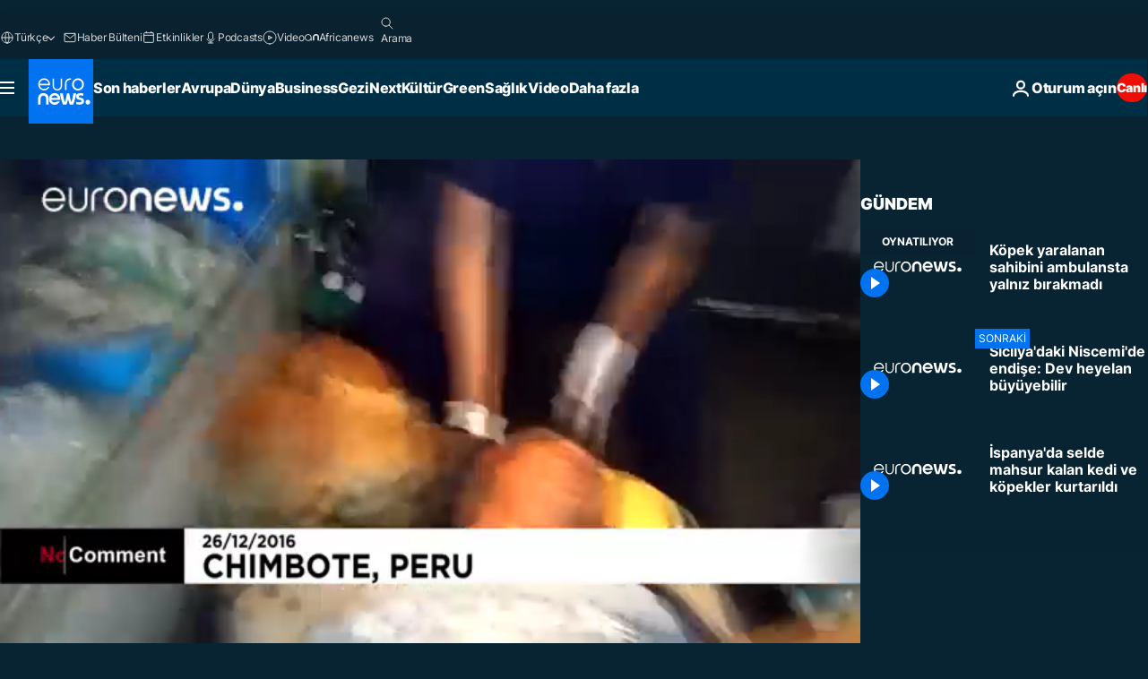

--- FILE ---
content_type: text/html; charset=UTF-8
request_url: https://tr.euronews.com/internal/video-details/353466/1
body_size: 1504
content:

<div class="b-videos-players__text o-section" id="js-replaceable-video-article-details" data-obfuscateLink="1">
    <div class="b-videos-players__headline">
          <a class="article-label" href="/nocomment" data-event="article-label">
        <span class="article-label__name">No Comment</span>
  </a>

      
<h1 class="c-article-title u-text-align--left u-padding-end-desktop-6 u-padding-1">
                                  Video.
            
          Köpek yaralanan sahibini ambulansta yalnız bırakmadı
  </h1>

              <ul class="c-social-share c-social-share--video js-social-share-list ">
  <li class="c-social-share__item">
        <script>
      function fbLinkClick() {
        window.open('https://www.facebook.com/share.php?u=https%3A%2F%2Ftr.euronews.com%2Fvideo%2F2016%2F12%2F28%2Fkopek-yaralanan-sahibini-ambulansta-yalniz-birakmadi%3Futm_source%3DFacebook%26utm_medium%3DSocial&amp;title=K%C3%B6pek%20yaralanan%20sahibini%20ambulansta%20yaln%C4%B1z%20b%C4%B1rakmad%C4%B1','K%C3%B6pek%20yaralanan%20sahibini%20ambulansta%20yaln%C4%B1z%20b%C4%B1rakmad%C4%B1','width=479,height=826,titlebar=no,top='+((window.innerHeight/2) - 200)+',left='+((window.innerWidth/2) - 100));
      }
    </script>
    <noscript>
            <style>
        .js-only-en.js-obscurate {
          display: none;
        }
      </style>
      <a href="https://www.facebook.com/share.php?u=https%3A%2F%2Ftr.euronews.com%2Fvideo%2F2016%2F12%2F28%2Fkopek-yaralanan-sahibini-ambulansta-yalniz-birakmadi%3Futm_source%3DFacebook%26utm_medium%3DSocial&amp;title=K%C3%B6pek%20yaralanan%20sahibini%20ambulansta%20yaln%C4%B1z%20b%C4%B1rakmad%C4%B1" target="_blank" aria-label="Bu makaleyi paylaş Facebook"
        onClick="window.open('https://www.facebook.com/share.php?u=https%3A%2F%2Ftr.euronews.com%2Fvideo%2F2016%2F12%2F28%2Fkopek-yaralanan-sahibini-ambulansta-yalniz-birakmadi%3Futm_source%3DFacebook%26utm_medium%3DSocial&amp;title=K%C3%B6pek%20yaralanan%20sahibini%20ambulansta%20yaln%C4%B1z%20b%C4%B1rakmad%C4%B1','K%C3%B6pek%20yaralanan%20sahibini%20ambulansta%20yaln%C4%B1z%20b%C4%B1rakmad%C4%B1','width=479,height=826,titlebar=no,top='+((window.innerHeight/2) - 200)+',left='+((window.innerWidth/2) - 100))"
      >
              <img
      src="https://static.euronews.com/website/images/vector/social-icons/social_icon_fb.svg" width="32" height="32" alt=""
       class="c-social-share__icon"       loading="lazy"       fetchpriority="low"      >
  
      </a>
    </noscript>
    <span class="js-only-en js-obscurate" aria-label="Bu makaleyi paylaş Facebook" data-obscure='{"onClick":"fbLinkClick", "url":"https://www.facebook.com/share.php?u=https%3A%2F%2Ftr.euronews.com%2Fvideo%2F2016%2F12%2F28%2Fkopek-yaralanan-sahibini-ambulansta-yalniz-birakmadi%3Futm_source%3DFacebook%26utm_medium%3DSocial&amp;title=K%C3%B6pek%20yaralanan%20sahibini%20ambulansta%20yaln%C4%B1z%20b%C4%B1rakmad%C4%B1", "img": "{\"class\": \"c-social-share__icon\", \"src\": \"https://static.euronews.com/website/images/vector/social-icons/social_icon_fb.svg\", \"width\":\"32\", \"height\":\"32\", \"loading\":\"lazy\", \"fetchpriority\":\"low\"}", "title":"Bu makaleyi paylaş Facebook", "target": "_blank", "replace": false}'
    >
            <img
      src="https://static.euronews.com/website/images/vector/social-icons/social_icon_fb.svg" width="32" height="32" alt=""
       class="c-social-share__icon"       loading="lazy"       fetchpriority="low"      >
  
    </span>
  </li>
  <li class="c-social-share__item">
        <script>
      function twLinkClick() {
        window.open('https://twitter.com/intent/tweet?text=K%C3%B6pek%20yaralanan%20sahibini%20ambulansta%20yaln%C4%B1z%20b%C4%B1rakmad%C4%B1&amp;url=https://tr.euronews.com/video/2016/12/28/kopek-yaralanan-sahibini-ambulansta-yalniz-birakmadi%3Futm_source%3DTwitter%26utm_medium%3DSocial','K%C3%B6pek%20yaralanan%20sahibini%20ambulansta%20yaln%C4%B1z%20b%C4%B1rakmad%C4%B1','width=500,height=400,titlebar=no,top='+((window.innerHeight/2) - 200)+',left='+((window.innerWidth/2) - 100));
      }
    </script>
    <noscript>
      <a href="https://twitter.com/intent/tweet?text=K%C3%B6pek%20yaralanan%20sahibini%20ambulansta%20yaln%C4%B1z%20b%C4%B1rakmad%C4%B1&amp;url=https://tr.euronews.com/video/2016/12/28/kopek-yaralanan-sahibini-ambulansta-yalniz-birakmadi%3Futm_source%3DTwitter%26utm_medium%3DSocial" target="_blank" aria-label="Bu makaleyi paylaş Twitter"
        onClick="window.open('https://twitter.com/intent/tweet?text=K%C3%B6pek%20yaralanan%20sahibini%20ambulansta%20yaln%C4%B1z%20b%C4%B1rakmad%C4%B1&amp;url=https://tr.euronews.com/video/2016/12/28/kopek-yaralanan-sahibini-ambulansta-yalniz-birakmadi%3Futm_source%3DTwitter%26utm_medium%3DSocial','K%C3%B6pek%20yaralanan%20sahibini%20ambulansta%20yaln%C4%B1z%20b%C4%B1rakmad%C4%B1','width=500,height=400,titlebar=no,top='+((window.innerHeight/2) - 200)+',left='+((window.innerWidth/2) - 100))"
      >
              <img
      src="https://static.euronews.com/website/images/vector/social-icons/social_icon_twitter.svg" width="32" height="32" alt=""
       class="c-social-share__icon"       loading="lazy"       fetchpriority="low"      >
  
      </a>
    </noscript>
    <span class="js-only-en js-obscurate" aria-label="Bu makaleyi paylaş Twitter" data-obscure='{"onClick":"twLinkClick", "url":"https://twitter.com/intent/tweet?text=K%C3%B6pek%20yaralanan%20sahibini%20ambulansta%20yaln%C4%B1z%20b%C4%B1rakmad%C4%B1&amp;url=https://tr.euronews.com/video/2016/12/28/kopek-yaralanan-sahibini-ambulansta-yalniz-birakmadi%3Futm_source%3DTwitter%26utm_medium%3DSocial", "img": "{\"class\": \"c-social-share__icon\", \"src\": \"https://static.euronews.com/website/images/vector/social-icons/social_icon_twitter.svg\", \"width\":\"32\", \"height\":\"32\", \"loading\":\"lazy\", \"fetchpriority\":\"low\"}", "title":"Bu makaleyi paylaş Twitter", "target": "_blank", "replace": false}'
    >
      <img class="c-social-share__icon" src="https://static.euronews.com/website/images/vector/social-icons/social_icon_twitter.svg" title="Twitter" alt="Twitter" width="32" height="32" loading="lazy" fetchpriority="low" />
    </span>
  </li>
  <li class="c-social-share__item">
        <noscript>
      <a href="mailto:?body=https://tr.euronews.com/video/2016/12/28/kopek-yaralanan-sahibini-ambulansta-yalniz-birakmadi" aria-label="Paylaş">
              <img
      src="https://static.euronews.com/website/images/vector/social-icons/social_icon_mail_white.svg" width="22" height="22" alt=""
       class="c-social-share__icon"       loading="lazy"       fetchpriority="low"      >
  
      </a>
    </noscript>
    <span class="js-only-en js-obscurate" aria-label="Paylaş" data-obscure='{"url":"mailto:?body=https://tr.euronews.com/video/2016/12/28/kopek-yaralanan-sahibini-ambulansta-yalniz-birakmadi", "img": "{\"class\": \"c-social-share__icon\", \"src\": \"https://static.euronews.com/website/images/vector/social-icons/social_icon_mail_white.svg\", \"width\":\"22\", \"height\":\"22\"}", "title":"Paylaş", "target": "_blank", "replace": false}'
    >
            <img
      src="https://static.euronews.com/website/images/vector/social-icons/social_icon_mail_white.svg" width="22" height="22" alt=""
       class="c-social-share__icon"       loading="lazy"       fetchpriority="low"      >
  
    </span>
  </li>
  <li class="c-social-share__item js-tooltip c-tooltip" aria-label="Aşağıda yerleştirilen video haber linkini kopyalayın/yapıştırın">
          <img
      src="https://static.euronews.com/website/images/vector/social-icons/social_icon_copy_link.svg" width="16" height="16" alt=""
       class="c-social-share__icon"       loading="lazy"       fetchpriority="low"      >
  
    <div class="c-tooltip__wrapper">
      <div class="c-tooltip__content">
        <div class="c-tooltip__title">
          Aşağıda yerleştirilen video haber linkini kopyalayın/yapıştırın
        </div>
        <div class="c-tooltip__text">
          <input class="c-tooltip__input js-copyInput" value="https://tr.euronews.com/video/2016/12/28/kopek-yaralanan-sahibini-ambulansta-yalniz-birakmadi">
          <button class="c-tooltip__btn js-copybtn">Kopyala</button>
        </div>
      </div>
    </div>
  </li>
  <li class="c-social-share__item js-tooltip c-tooltip">
          <img
      src="https://static.euronews.com/website/images/vector/social-icons/euronews_icons_embed.svg" width="24" height="24" alt=""
       class="c-social-share__icon"       loading="lazy"       fetchpriority="low"      >
  
    <div class="c-tooltip__wrapper">
      <div class="c-tooltip__content">
        <div class="c-tooltip__title">
          Aşağıda yerleştirilen video haber linkini kopyalayın/yapıştırın
        </div>
        <div class="c-tooltip__text">
          <input class="c-tooltip__input js-copyInput"
                  value="https://tr.euronews.com/embed/353466">
          <button class="c-tooltip__btn js-copybtn">Kopyala</button>
        </div>
      </div>
    </div>
  </li>
</ul>

          </div>
    <div class="b-videos-players__content">
      <div class="b-videos-players__date-disclaimer">
                  <div class="b-videos-players__date u-margin-y-1" data-timestamp="1482927227">
              Son güncelleme: <time datetime="2016-12-28 13:13:47 +01:00">28/12/2016 - 13:13 GMT+1</time>
          </div>
                      </div>
      <div class="b-videos-players__summary-box ">              <h2 class="summary summary--has-content-limited js-video-description">Peru’nun Chimbote kentinde iki köpeğiyle dolaşan alkollü bir Perulu başını sert bir cisme çarparak yaralandı.</h2>
              <button class="c-cta js-read-more">
                &hellip; Daha Fazlasını Gör
              </button>
              <div class="b-videos-players__rest-of-text js-rest-of-text">
                  <div class="c-article-content" style="--widget_related_list_trans: 'İlgili Haberler';">
                                                              <p>Peru’nun Chimbote kentinde iki köpeğiyle dolaşan alkollü bir Perulu başını sert bir cisme çarparak yaralandı. Ambulansla hastaneye kaldırılan Perulu vatandaşı köpekleri hastaneye kadar eşlik etti.</p>

                                      </div>
                                        <div class="b-videos-players__tags">
                            <ul id="adb-article-tags" class="c-tags-list">
          
              <li class="c-tags-list__item">
                                <a
    href="/tag/hayvan"
     aria-label="Hayvan etiketinden daha fazla makale gör"     class="c-cta"
          >
    Hayvan
  </a>

        </li>
                
              <li class="c-tags-list__item">
                                <a
    href="/tag/peru"
     aria-label="Peru etiketinden daha fazla makale gör"     class="c-cta"
          >
    Peru
  </a>

        </li>
            </ul>
</div>
                                </div>
                </div>
    </div>
</div>


--- FILE ---
content_type: image/svg+xml
request_url: https://static.euronews.com/website/images/vector/social-icons/social_icon_mail_white.svg
body_size: -6
content:
<svg width="48" height="48" viewBox="0 0 48 48" fill="none" xmlns="http://www.w3.org/2000/svg">
<path d="M6 8H42C43.05 8 43.9178 8.82004 43.9945 9.85131L44 10V38C44 39.05 43.18 39.9178 42.1487 39.9945L42 40H6C4.95 40 4.08223 39.18 4.00551 38.1487L4 38V10C4 8.95 4.82004 8.08223 5.85131 8.00551L6 8ZM8 13.857V36H40V13.896L23.998 25.906L8 13.857ZM37.529 12H10.521L24.002 22.153L37.529 12Z" fill="#fff"/>
</svg>


--- FILE ---
content_type: text/javascript; charset=UTF-8
request_url: https://imasdk.googleapis.com/js/sdkloader/ima3_debug.js
body_size: 162705
content:
// Copyright 2011 Google Inc. All Rights Reserved. 
(function(){var l,aa=typeof Object.create=="function"?Object.create:function(a){var b=function(){};b.prototype=a;return new b},ba=typeof Object.defineProperties=="function"?Object.defineProperty:function(a,b,c){if(a==Array.prototype||a==Object.prototype)return a;a[b]=c.value;return a},ca=function(a){a=["object"==typeof globalThis&&globalThis,a,"object"==typeof window&&window,"object"==typeof self&&self,"object"==typeof global&&global];for(var b=0;b<a.length;++b){var c=a[b];if(c&&c.Math==Math)return c}throw Error("Cannot find global object"); 
},da=ca(this),ea="Int8 Uint8 Uint8Clamped Int16 Uint16 Int32 Uint32 Float32 Float64".split(" ");da.BigInt64Array&&(ea.push("BigInt64"),ea.push("BigUint64")); 
var fa=function(a,b){if(b)a:{var c=da;a=a.split(".");for(var d=0;d<a.length-1;d++){var e=a[d];if(!(e in c))break a;c=c[e]}a=a[a.length-1];d=c[a];b=b(d);b!=d&&b!=null&&ba(c,a,{configurable:!0,writable:!0,value:b})}},ha=function(){function a(){function c(){}new c;Reflect.construct(c,[],function(){});return new c instanceof c}if(typeof Reflect!="undefined"&&Reflect.construct){if(a())return Reflect.construct;var b=Reflect.construct;return function(c,d,e){c=b(c,d);e&&Reflect.setPrototypeOf(c,e.prototype); 
return c}}return function(c,d,e){e===void 0&&(e=c);e=aa(e.prototype||Object.prototype);return Function.prototype.apply.call(c,e,d)||e}}(),ia;if(typeof Object.setPrototypeOf=="function")ia=Object.setPrototypeOf;else{var ka;a:{var la={a:!0},ma={};try{ma.__proto__=la;ka=ma.a;break a}catch(a){}ka=!1}ia=ka?function(a,b){a.__proto__=b;if(a.__proto__!==b)throw new TypeError(a+" is not extensible");return a}:null} 
var oa=ia,r=function(a,b){a.prototype=aa(b.prototype);a.prototype.constructor=a;if(oa)oa(a,b);else for(var c in b)if(c!="prototype")if(Object.defineProperties){var d=Object.getOwnPropertyDescriptor(b,c);d&&Object.defineProperty(a,c,d)}else a[c]=b[c];a.sb=b.prototype},pa=function(a){var b=0;return function(){return b<a.length?{done:!1,value:a[b++]}:{done:!0}}},t=function(a){var b=typeof Symbol!="undefined"&&Symbol.iterator&&a[Symbol.iterator];if(b)return b.call(a);if(typeof a.length=="number")return{next:pa(a)}; 
throw Error(String(a)+" is not an iterable or ArrayLike");},qa=function(a){for(var b,c=[];!(b=a.next()).done;)c.push(b.value);return c},ra=function(a){return a instanceof Array?a:qa(t(a))},ua=function(a){return sa(a,a)},sa=function(a,b){a.raw=b;Object.freeze&&(Object.freeze(a),Object.freeze(b));return a},va=function(a,b){return Object.prototype.hasOwnProperty.call(a,b)},wa=typeof Object.assign=="function"?Object.assign:function(a,b){if(a==null)throw new TypeError("No nullish arg");a=Object(a);for(var c= 
1;c<arguments.length;c++){var d=arguments[c];if(d)for(var e in d)va(d,e)&&(a[e]=d[e])}return a};fa("Object.assign",function(a){return a||wa});var xa=function(a){if(!(a instanceof Object))throw new TypeError("Iterator result "+a+" is not an object");},u=function(){this.H=!1;this.C=null;this.l=void 0;this.g=1;this.B=this.F=0;this.L=this.A=null},ya=function(a){if(a.H)throw new TypeError("Generator is already running");a.H=!0};u.prototype.K=function(a){this.l=a}; 
var za=function(a,b){a.A={hf:b,sf:!0};a.g=a.F||a.B};u.prototype.T=function(){return this.g};u.prototype.getNextAddress=u.prototype.T;u.prototype.W=function(){return this.l};u.prototype.getYieldResult=u.prototype.W;u.prototype.return=function(a){this.A={return:a};this.g=this.B};u.prototype["return"]=u.prototype.return;u.prototype.aa=function(a){this.A={na:a};this.g=this.B};u.prototype.jumpThroughFinallyBlocks=u.prototype.aa;u.prototype.j=function(a,b){this.g=b;return{value:a}};u.prototype.yield=u.prototype.j; 
u.prototype.ga=function(a,b){a=t(a);var c=a.next();xa(c);if(c.done)this.l=c.value,this.g=b;else return this.C=a,this.j(c.value,b)};u.prototype.yieldAll=u.prototype.ga;u.prototype.na=function(a){this.g=a};u.prototype.jumpTo=u.prototype.na;u.prototype.o=function(){this.g=0};u.prototype.jumpToEnd=u.prototype.o;u.prototype.D=function(a,b){this.F=a;b!=void 0&&(this.B=b)};u.prototype.setCatchFinallyBlocks=u.prototype.D;u.prototype.fa=function(a){this.F=0;this.B=a||0};u.prototype.setFinallyBlock=u.prototype.fa; 
u.prototype.J=function(a,b){this.g=a;this.F=b||0};u.prototype.leaveTryBlock=u.prototype.J;u.prototype.I=function(a){this.F=a||0;a=this.A.hf;this.A=null;return a};u.prototype.enterCatchBlock=u.prototype.I;u.prototype.M=function(a,b,c){c?this.L[c]=this.A:this.L=[this.A];this.F=a||0;this.B=b||0};u.prototype.enterFinallyBlock=u.prototype.M; 
u.prototype.ca=function(a,b){b=this.L.splice(b||0)[0];(b=this.A=this.A||b)?b.sf?this.g=this.F||this.B:b.na!=void 0&&this.B<b.na?(this.g=b.na,this.A=null):this.g=this.B:this.g=a};u.prototype.leaveFinallyBlock=u.prototype.ca;u.prototype.P=function(a){return new Aa(a)};u.prototype.forIn=u.prototype.P;var Aa=function(a){this.j=a;this.g=[];for(var b in a)this.g.push(b);this.g.reverse()};Aa.prototype.l=function(){for(;this.g.length>0;){var a=this.g.pop();if(a in this.j)return a}return null}; 
Aa.prototype.getNext=Aa.prototype.l; 
var Ba=function(a){this.g=new u;this.j=a},Ea=function(a,b){ya(a.g);var c=a.g.C;if(c)return Ca(a,"return"in c?c["return"]:function(d){return{value:d,done:!0}},b,a.g.return);a.g.return(b);return Da(a)},Ca=function(a,b,c,d){try{var e=b.call(a.g.C,c);xa(e);if(!e.done)return a.g.H=!1,e;var f=e.value}catch(g){return a.g.C=null,za(a.g,g),Da(a)}a.g.C=null;d.call(a.g,f);return Da(a)},Da=function(a){for(;a.g.g;)try{var b=a.j(a.g);if(b)return a.g.H=!1,{value:b.value,done:!1}}catch(c){a.g.l=void 0,za(a.g,c)}a.g.H= 
!1;if(a.g.A){b=a.g.A;a.g.A=null;if(b.sf)throw b.hf;return{value:b.return,done:!0}}return{value:void 0,done:!0}},Fa=function(a){this.next=function(b){ya(a.g);a.g.C?b=Ca(a,a.g.C.next,b,a.g.K):(a.g.K(b),b=Da(a));return b};this.throw=function(b){ya(a.g);a.g.C?b=Ca(a,a.g.C["throw"],b,a.g.K):(za(a.g,b),b=Da(a));return b};this.return=function(b){return Ea(a,b)};this[Symbol.iterator]=function(){return this}},Ha=function(a){function b(d){return a.next(d)}function c(d){return a.throw(d)}return new Promise(function(d, 
e){function f(g){g.done?d(g.value):Promise.resolve(g.value).then(b,c).then(f,e)}f(a.next())})},Ka=function(a){return Ha(new Fa(new Ba(a)))},La=function(){for(var a=Number(this),b=[],c=a;c<arguments.length;c++)b[c-a]=arguments[c];return b};fa("globalThis",function(a){return a||da});fa("Reflect",function(a){return a?a:{}});fa("Reflect.construct",function(){return ha});fa("Reflect.setPrototypeOf",function(a){return a?a:oa?function(b,c){try{return oa(b,c),!0}catch(d){return!1}}:null}); 
fa("Symbol",function(a){if(a)return a;var b=function(f,g){this.g=f;ba(this,"description",{configurable:!0,writable:!0,value:g})};b.prototype.toString=function(){return this.g};var c="jscomp_symbol_"+(Math.random()*1E9>>>0)+"_",d=0,e=function(f){if(this instanceof e)throw new TypeError("Symbol is not a constructor");return new b(c+(f||"")+"_"+d++,f)};return e}); 
fa("Symbol.iterator",function(a){if(a)return a;a=Symbol("Symbol.iterator");ba(Array.prototype,a,{configurable:!0,writable:!0,value:function(){return Na(pa(this))}});return a});var Na=function(a){a={next:a};a[Symbol.iterator]=function(){return this};return a}; 
fa("Promise",function(a){function b(){this.g=null}function c(g){return g instanceof e?g:new e(function(h){h(g)})}if(a)return a;b.prototype.j=function(g){if(this.g==null){this.g=[];var h=this;this.l(function(){h.o()})}this.g.push(g)};var d=da.setTimeout;b.prototype.l=function(g){d(g,0)};b.prototype.o=function(){for(;this.g&&this.g.length;){var g=this.g;this.g=[];for(var h=0;h<g.length;++h){var k=g[h];g[h]=null;try{k()}catch(m){this.A(m)}}}this.g=null};b.prototype.A=function(g){this.l(function(){throw g; 
})};var e=function(g){this.g=0;this.l=void 0;this.j=[];this.C=!1;var h=this.A();try{g(h.resolve,h.reject)}catch(k){h.reject(k)}};e.prototype.A=function(){function g(m){return function(n){k||(k=!0,m.call(h,n))}}var h=this,k=!1;return{resolve:g(this.H),reject:g(this.o)}};e.prototype.H=function(g){if(g===this)this.o(new TypeError("A Promise cannot resolve to itself"));else if(g instanceof e)this.L(g);else{a:switch(typeof g){case "object":var h=g!=null;break a;case "function":h=!0;break a;default:h=!1}h? 
this.F(g):this.B(g)}};e.prototype.F=function(g){var h=void 0;try{h=g.then}catch(k){this.o(k);return}typeof h=="function"?this.M(h,g):this.B(g)};e.prototype.o=function(g){this.I(2,g)};e.prototype.B=function(g){this.I(1,g)};e.prototype.I=function(g,h){if(this.g!=0)throw Error("Cannot settle("+g+", "+h+"): Promise already settled in state"+this.g);this.g=g;this.l=h;this.g===2&&this.K();this.J()};e.prototype.K=function(){var g=this;d(function(){if(g.D()){var h=da.console;typeof h!=="undefined"&&h.error(g.l)}}, 
1)};e.prototype.D=function(){if(this.C)return!1;var g=da.CustomEvent,h=da.Event,k=da.dispatchEvent;if(typeof k==="undefined")return!0;typeof g==="function"?g=new g("unhandledrejection",{cancelable:!0}):typeof h==="function"?g=new h("unhandledrejection",{cancelable:!0}):(g=da.document.createEvent("CustomEvent"),g.initCustomEvent("unhandledrejection",!1,!0,g));g.promise=this;g.reason=this.l;return k(g)};e.prototype.J=function(){if(this.j!=null){for(var g=0;g<this.j.length;++g)f.j(this.j[g]);this.j= 
null}};var f=new b;e.prototype.L=function(g){var h=this.A();g.Xc(h.resolve,h.reject)};e.prototype.M=function(g,h){var k=this.A();try{g.call(h,k.resolve,k.reject)}catch(m){k.reject(m)}};e.prototype.then=function(g,h){function k(q,v){return typeof q=="function"?function(w){try{m(q(w))}catch(A){n(A)}}:v}var m,n,p=new e(function(q,v){m=q;n=v});this.Xc(k(g,m),k(h,n));return p};e.prototype.catch=function(g){return this.then(void 0,g)};e.prototype.Xc=function(g,h){function k(){switch(m.g){case 1:g(m.l); 
break;case 2:h(m.l);break;default:throw Error("Unexpected state: "+m.g);}}var m=this;this.j==null?f.j(k):this.j.push(k);this.C=!0};e.resolve=c;e.reject=function(g){return new e(function(h,k){k(g)})};e.race=function(g){return new e(function(h,k){for(var m=t(g),n=m.next();!n.done;n=m.next())c(n.value).Xc(h,k)})};e.all=function(g){var h=t(g),k=h.next();return k.done?c([]):new e(function(m,n){function p(w){return function(A){q[w]=A;v--;v==0&&m(q)}}var q=[],v=0;do q.push(void 0),v++,c(k.value).Xc(p(q.length- 
1),n),k=h.next();while(!k.done)})};return e});fa("Object.setPrototypeOf",function(a){return a||oa});fa("Symbol.dispose",function(a){return a?a:Symbol("Symbol.dispose")});fa("Array.prototype.find",function(a){return a?a:function(b,c){a:{var d=this;d instanceof String&&(d=String(d));for(var e=d.length,f=0;f<e;f++){var g=d[f];if(b.call(c,g,f,d)){b=g;break a}}b=void 0}return b}}); 
fa("WeakMap",function(a){function b(){}function c(k){var m=typeof k;return m==="object"&&k!==null||m==="function"}function d(k){if(!va(k,f)){var m=new b;ba(k,f,{value:m})}}function e(k){var m=Object[k];m&&(Object[k]=function(n){if(n instanceof b)return n;Object.isExtensible(n)&&d(n);return m(n)})}if(function(){if(!a||!Object.seal)return!1;try{var k=Object.seal({}),m=Object.seal({}),n=new a([[k,2],[m,3]]);if(n.get(k)!=2||n.get(m)!=3)return!1;n.delete(k);n.set(m,4);return!n.has(k)&&n.get(m)==4}catch(p){return!1}}())return a; 
var f="$jscomp_hidden_"+Math.random();e("freeze");e("preventExtensions");e("seal");var g=0,h=function(k){this.g=(g+=Math.random()+1).toString();if(k){k=t(k);for(var m;!(m=k.next()).done;)m=m.value,this.set(m[0],m[1])}};h.prototype.set=function(k,m){if(!c(k))throw Error("Invalid WeakMap key");d(k);if(!va(k,f))throw Error("WeakMap key fail: "+k);k[f][this.g]=m;return this};h.prototype.get=function(k){return c(k)&&va(k,f)?k[f][this.g]:void 0};h.prototype.has=function(k){return c(k)&&va(k,f)&&va(k[f], 
this.g)};h.prototype.delete=function(k){return c(k)&&va(k,f)&&va(k[f],this.g)?delete k[f][this.g]:!1};return h}); 
fa("Map",function(a){if(function(){if(!a||typeof a!="function"||!a.prototype.entries||typeof Object.seal!="function")return!1;try{var h=Object.seal({x:4}),k=new a(t([[h,"s"]]));if(k.get(h)!="s"||k.size!=1||k.get({x:4})||k.set({x:4},"t")!=k||k.size!=2)return!1;var m=k.entries(),n=m.next();if(n.done||n.value[0]!=h||n.value[1]!="s")return!1;n=m.next();return n.done||n.value[0].x!=4||n.value[1]!="t"||!m.next().done?!1:!0}catch(p){return!1}}())return a;var b=new WeakMap,c=function(h){this[0]={};this[1]= 
f();this.size=0;if(h){h=t(h);for(var k;!(k=h.next()).done;)k=k.value,this.set(k[0],k[1])}};c.prototype.set=function(h,k){h=h===0?0:h;var m=d(this,h);m.list||(m.list=this[0][m.id]=[]);m.entry?m.entry.value=k:(m.entry={next:this[1],pb:this[1].pb,head:this[1],key:h,value:k},m.list.push(m.entry),this[1].pb.next=m.entry,this[1].pb=m.entry,this.size++);return this};c.prototype.delete=function(h){h=d(this,h);return h.entry&&h.list?(h.list.splice(h.index,1),h.list.length||delete this[0][h.id],h.entry.pb.next= 
h.entry.next,h.entry.next.pb=h.entry.pb,h.entry.head=null,this.size--,!0):!1};c.prototype.clear=function(){this[0]={};this[1]=this[1].pb=f();this.size=0};c.prototype.has=function(h){return!!d(this,h).entry};c.prototype.get=function(h){return(h=d(this,h).entry)&&h.value};c.prototype.entries=function(){return e(this,function(h){return[h.key,h.value]})};c.prototype.keys=function(){return e(this,function(h){return h.key})};c.prototype.values=function(){return e(this,function(h){return h.value})};c.prototype.forEach= 
function(h,k){for(var m=this.entries(),n;!(n=m.next()).done;)n=n.value,h.call(k,n[1],n[0],this)};c.prototype[Symbol.iterator]=c.prototype.entries;var d=function(h,k){var m=k&&typeof k;m=="object"||m=="function"?b.has(k)?m=b.get(k):(m=""+ ++g,b.set(k,m)):m="p_"+k;var n=h[0][m];if(n&&va(h[0],m))for(h=0;h<n.length;h++){var p=n[h];if(k!==k&&p.key!==p.key||k===p.key)return{id:m,list:n,index:h,entry:p}}return{id:m,list:n,index:-1,entry:void 0}},e=function(h,k){var m=h[1];return Na(function(){if(m){for(;m.head!= 
h[1];)m=m.pb;for(;m.next!=m.head;)return m=m.next,{done:!1,value:k(m)};m=null}return{done:!0,value:void 0}})},f=function(){var h={};return h.pb=h.next=h.head=h},g=0;return c}); 
fa("Set",function(a){if(function(){if(!a||typeof a!="function"||!a.prototype.entries||typeof Object.seal!="function")return!1;try{var c=Object.seal({x:4}),d=new a(t([c]));if(!d.has(c)||d.size!=1||d.add(c)!=d||d.size!=1||d.add({x:4})!=d||d.size!=2)return!1;var e=d.entries(),f=e.next();if(f.done||f.value[0]!=c||f.value[1]!=c)return!1;f=e.next();return f.done||f.value[0]==c||f.value[0].x!=4||f.value[1]!=f.value[0]?!1:e.next().done}catch(g){return!1}}())return a;var b=function(c){this.g=new Map;if(c){c= 
t(c);for(var d;!(d=c.next()).done;)this.add(d.value)}this.size=this.g.size};b.prototype.add=function(c){c=c===0?0:c;this.g.set(c,c);this.size=this.g.size;return this};b.prototype.delete=function(c){c=this.g.delete(c);this.size=this.g.size;return c};b.prototype.clear=function(){this.g.clear();this.size=0};b.prototype.has=function(c){return this.g.has(c)};b.prototype.entries=function(){return this.g.entries()};b.prototype.values=function(){return this.g.values()};b.prototype.keys=b.prototype.values; 
b.prototype[Symbol.iterator]=b.prototype.values;b.prototype.forEach=function(c,d){var e=this;this.g.forEach(function(f){return c.call(d,f,f,e)})};return b});fa("Math.log2",function(a){return a?a:function(b){return Math.log(b)/Math.LN2}});fa("Object.values",function(a){return a?a:function(b){var c=[],d;for(d in b)va(b,d)&&c.push(b[d]);return c}});fa("Object.is",function(a){return a?a:function(b,c){return b===c?b!==0||1/b===1/c:b!==b&&c!==c}}); 
fa("Array.prototype.includes",function(a){return a?a:function(b,c){var d=this;d instanceof String&&(d=String(d));var e=d.length;c=c||0;for(c<0&&(c=Math.max(c+e,0));c<e;c++){var f=d[c];if(f===b||Object.is(f,b))return!0}return!1}});var Oa=function(a,b,c){if(a==null)throw new TypeError("The 'this' value for String.prototype."+c+" must not be null or undefined");if(b instanceof RegExp)throw new TypeError("First argument to String.prototype."+c+" must not be a regular expression");return a+""}; 
fa("String.prototype.includes",function(a){return a?a:function(b,c){return Oa(this,b,"includes").indexOf(b,c||0)!==-1}});fa("Array.from",function(a){return a?a:function(b,c,d){c=c!=null?c:function(h){return h};var e=[],f=typeof Symbol!="undefined"&&Symbol.iterator&&b[Symbol.iterator];if(typeof f=="function"){b=f.call(b);for(var g=0;!(f=b.next()).done;)e.push(c.call(d,f.value,g++))}else for(f=b.length,g=0;g<f;g++)e.push(c.call(d,b[g],g));return e}}); 
fa("Object.entries",function(a){return a?a:function(b){var c=[],d;for(d in b)va(b,d)&&c.push([d,b[d]]);return c}});fa("Number.isFinite",function(a){return a?a:function(b){return typeof b!=="number"?!1:!isNaN(b)&&b!==Infinity&&b!==-Infinity}});fa("Number.MAX_SAFE_INTEGER",function(){return 9007199254740991});fa("Number.MIN_SAFE_INTEGER",function(){return-9007199254740991});fa("Number.isInteger",function(a){return a?a:function(b){return Number.isFinite(b)?b===Math.floor(b):!1}}); 
fa("Number.isSafeInteger",function(a){return a?a:function(b){return Number.isInteger(b)&&Math.abs(b)<=Number.MAX_SAFE_INTEGER}});fa("String.prototype.startsWith",function(a){return a?a:function(b,c){var d=Oa(this,b,"startsWith");b+="";var e=d.length,f=b.length;c=Math.max(0,Math.min(c|0,d.length));for(var g=0;g<f&&c<e;)if(d[c++]!=b[g++])return!1;return g>=f}}); 
fa("String.prototype.endsWith",function(a){return a?a:function(b,c){var d=Oa(this,b,"endsWith");b+="";c===void 0&&(c=d.length);c=Math.max(0,Math.min(c|0,d.length));for(var e=b.length;e>0&&c>0;)if(d[--c]!=b[--e])return!1;return e<=0}});var Pa=function(a,b){a instanceof String&&(a+="");var c=0,d=!1,e={next:function(){if(!d&&c<a.length){var f=c++;return{value:b(f,a[f]),done:!1}}d=!0;return{done:!0,value:void 0}}};e[Symbol.iterator]=function(){return e};return e}; 
fa("Array.prototype.entries",function(a){return a?a:function(){return Pa(this,function(b,c){return[b,c]})}});fa("Math.trunc",function(a){return a?a:function(b){b=Number(b);if(isNaN(b)||b===Infinity||b===-Infinity||b===0)return b;var c=Math.floor(Math.abs(b));return b<0?-c:c}});fa("Number.isNaN",function(a){return a?a:function(b){return typeof b==="number"&&isNaN(b)}});fa("Array.prototype.keys",function(a){return a?a:function(){return Pa(this,function(b){return b})}}); 
fa("Array.prototype.values",function(a){return a?a:function(){return Pa(this,function(b,c){return c})}});fa("Object.fromEntries",function(a){return a?a:function(b){var c={};if(!(Symbol.iterator in b))throw new TypeError(""+b+" is not iterable");b=b[Symbol.iterator].call(b);for(var d=b.next();!d.done;d=b.next()){d=d.value;if(Object(d)!==d)throw new TypeError("iterable for fromEntries should yield objects");c[d[0]]=d[1]}return c}}); 
fa("String.prototype.repeat",function(a){return a?a:function(b){var c=Oa(this,null,"repeat");if(b<0||b>1342177279)throw new RangeError("Invalid count value");b|=0;for(var d="";b;)if(b&1&&(d+=c),b>>>=1)c+=c;return d}});var Qa=function(a,b){a=a!==void 0?String(a):" ";return b>0&&a?a.repeat(Math.ceil(b/a.length)).substring(0,b):""};fa("String.prototype.padStart",function(a){return a?a:function(b,c){var d=Oa(this,null,"padStart");return Qa(c,b-d.length)+d}}); 
fa("String.prototype.padEnd",function(a){return a?a:function(b,c){var d=Oa(this,null,"padStart");return d+Qa(c,b-d.length)}});fa("Promise.allSettled",function(a){function b(d){return{status:"fulfilled",value:d}}function c(d){return{status:"rejected",reason:d}}return a?a:function(d){var e=this;d=Array.from(d,function(f){return e.resolve(f).then(b,c)});return e.all(d)}}); 
fa("Math.imul",function(a){return a?a:function(b,c){b=Number(b);c=Number(c);var d=b&65535,e=c&65535;return d*e+((b>>>16&65535)*e+d*(c>>>16&65535)<<16>>>0)|0}});fa("Array.prototype.flatMap",function(a){return a?a:function(b,c){var d=[];Array.prototype.forEach.call(this,function(e,f){e=b.call(c,e,f,this);Array.isArray(e)?d.push.apply(d,e):d.push(e)});return d}});/* 
 
 Copyright The Closure Library Authors. 
 SPDX-License-Identifier: Apache-2.0 
*/ 
var Sa=Sa||{},x=this||self,y=function(a,b,c){a=a.split(".");c=c||x;for(var d;a.length&&(d=a.shift());)a.length||b===void 0?c[d]&&c[d]!==Object.prototype[d]?c=c[d]:c=c[d]={}:c[d]=b},Ua=function(a,b){var c=Ta("CLOSURE_FLAGS");a=c&&c[a];return a!=null?a:b},Ta=function(a,b){a=a.split(".");b=b||x;for(var c=0;c<a.length;c++)if(b=b[a[c]],b==null)return null;return b},Va=function(a){var b=typeof a;return b!="object"?b:a?Array.isArray(a)?"array":b:"null"},Wa=function(a){var b=Va(a);return b=="array"||b=="object"&& 
typeof a.length=="number"},Xa=function(a){var b=typeof a;return b=="object"&&a!=null||b=="function"},cb=function(a){return Object.prototype.hasOwnProperty.call(a,Ya)&&a[Ya]||(a[Ya]=++Za)},db=function(a){a!==null&&"removeAttribute"in a&&a.removeAttribute(Ya);try{delete a[Ya]}catch(b){}},Ya="closure_uid_"+(Math.random()*1E9>>>0),Za=0,eb=function(a,b,c){return a.call.apply(a.bind,arguments)},fb=function(a,b,c){if(!a)throw Error();if(arguments.length>2){var d=Array.prototype.slice.call(arguments,2);return function(){var e= 
Array.prototype.slice.call(arguments);Array.prototype.unshift.apply(e,d);return a.apply(b,e)}}return function(){return a.apply(b,arguments)}},gb=function(a,b,c){gb=Function.prototype.bind&&Function.prototype.bind.toString().indexOf("native code")!=-1?eb:fb;return gb.apply(null,arguments)},ib=function(a,b){var c=Array.prototype.slice.call(arguments,1);return function(){var d=c.slice();d.push.apply(d,arguments);return a.apply(this,d)}},kb=function(){return Date.now()},lb=function(a){return a},nb=function(a, 
b){function c(){}c.prototype=b.prototype;a.sb=b.prototype;a.prototype=new c;a.prototype.constructor=a;a.wk=function(d,e,f){for(var g=Array(arguments.length-2),h=2;h<arguments.length;h++)g[h-2]=arguments[h];return b.prototype[e].apply(d,g)}};function ob(a,b){if(Error.captureStackTrace)Error.captureStackTrace(this,ob);else{var c=Error().stack;c&&(this.stack=c)}a&&(this.message=String(a));b!==void 0&&(this.cause=b)}nb(ob,Error);ob.prototype.name="CustomError";var pb;function qb(a,b){a=a.split("%s");for(var c="",d=a.length-1,e=0;e<d;e++)c+=a[e]+(e<b.length?b[e]:"%s");ob.call(this,c+a[d])}nb(qb,ob);qb.prototype.name="AssertionError";function rb(a,b,c,d){var e="Assertion failed";if(c){e+=": "+c;var f=d}else a&&(e+=": "+a,f=b);throw new qb(""+e,f||[]);} 
var z=function(a,b,c){a||rb("",null,b,Array.prototype.slice.call(arguments,2));return a},B=function(a,b,c){a==null&&rb("Expected to exist: %s.",[a],b,Array.prototype.slice.call(arguments,2));return a},tb=function(a,b){throw new qb("Failure"+(a?": "+a:""),Array.prototype.slice.call(arguments,1));},ub=function(a,b,c){typeof a!=="number"&&rb("Expected number but got %s: %s.",[Va(a),a],b,Array.prototype.slice.call(arguments,2));return a},vb=function(a,b,c){typeof a!=="string"&&rb("Expected string but got %s: %s.", 
[Va(a),a],b,Array.prototype.slice.call(arguments,2));return a},wb=function(a,b,c){typeof a!=="function"&&rb("Expected function but got %s: %s.",[Va(a),a],b,Array.prototype.slice.call(arguments,2));return a},xb=function(a,b,c){Xa(a)||rb("Expected object but got %s: %s.",[Va(a),a],b,Array.prototype.slice.call(arguments,2))},C=function(a,b,c){Array.isArray(a)||rb("Expected array but got %s: %s.",[Va(a),a],b,Array.prototype.slice.call(arguments,2));return a},zb=function(a,b,c){typeof a!=="boolean"&&rb("Expected boolean but got %s: %s.", 
[Va(a),a],b,Array.prototype.slice.call(arguments,2));return a},Bb=function(a,b,c,d){a instanceof b||rb("Expected instanceof %s but got %s.",[Ab(b),Ab(a)],c,Array.prototype.slice.call(arguments,3));return a};function Ab(a){return a instanceof Function?a.displayName||a.name||"unknown type name":a instanceof Object?a.constructor.displayName||a.constructor.name||Object.prototype.toString.call(a):a===null?"null":typeof a};var Cb,Db=typeof String.prototype.isWellFormed==="function",Eb=typeof TextEncoder!=="undefined"; 
function Fb(a){var b=!0;b=b===void 0?!1:b;vb(a);if(Eb){if(b&&(Db?!a.isWellFormed():/(?:[^\uD800-\uDBFF]|^)[\uDC00-\uDFFF]|[\uD800-\uDBFF](?![\uDC00-\uDFFF])/.test(a)))throw Error("Found an unpaired surrogate");a=(Cb||(Cb=new TextEncoder)).encode(a)}else{for(var c=0,d=new Uint8Array(3*a.length),e=0;e<a.length;e++){var f=a.charCodeAt(e);if(f<128)d[c++]=f;else{if(f<2048)d[c++]=f>>6|192;else{z(f<65536);if(f>=55296&&f<=57343){if(f<=56319&&e<a.length){var g=a.charCodeAt(++e);if(g>=56320&&g<=57343){f=(f- 
55296)*1024+g-56320+65536;d[c++]=f>>18|240;d[c++]=f>>12&63|128;d[c++]=f>>6&63|128;d[c++]=f&63|128;continue}else e--}if(b)throw Error("Found an unpaired surrogate");f=65533}d[c++]=f>>12|224;d[c++]=f>>6&63|128}d[c++]=f&63|128}}a=c===d.length?d:d.subarray(0,c)}return a};function Gb(a){x.setTimeout(function(){throw a;},0)};function Jb(a,b){var c=a.length-b.length;return c>=0&&a.indexOf(b,c)==c}function Kb(a){return/^[\s\xa0]*$/.test(a)}var Lb=String.prototype.trim?function(a){return a.trim()}:function(a){return/^[\s\xa0]*([\s\S]*?)[\s\xa0]*$/.exec(a)[1]},Mb=/&/g,Nb=/</g,Ob=/>/g,Pb=/"/g,Qb=/'/g,Rb=/\x00/g,Sb=/[\x00&<>"']/;function Ub(a,b){return a.indexOf(b)!=-1}function Vb(a,b){return Ub(a.toLowerCase(),b.toLowerCase())} 
function Wb(a,b){var c=0;a=Lb(String(a)).split(".");b=Lb(String(b)).split(".");for(var d=Math.max(a.length,b.length),e=0;c==0&&e<d;e++){var f=a[e]||"",g=b[e]||"";do{f=/(\d*)(\D*)(.*)/.exec(f)||["","","",""];g=/(\d*)(\D*)(.*)/.exec(g)||["","","",""];if(f[0].length==0&&g[0].length==0)break;c=Xb(f[1].length==0?0:parseInt(f[1],10),g[1].length==0?0:parseInt(g[1],10))||Xb(f[2].length==0,g[2].length==0)||Xb(f[2],g[2]);f=f[3];g=g[3]}while(c==0)}return c}function Xb(a,b){return a<b?-1:a>b?1:0};var Yb=Ua(610401301,!1),Zb=Ua(748402147,!0),$b=Ua(824648567,!0),ac=Ua(824656860,Ua(1,!0));function bc(){var a=x.navigator;return a&&(a=a.userAgent)?a:""}var cc,dc=x.navigator;cc=dc?dc.userAgentData||null:null;function ec(a){if(!Yb||!cc)return!1;for(var b=0;b<cc.brands.length;b++){var c=cc.brands[b].brand;if(c&&Ub(c,a))return!0}return!1}function E(a){return Ub(bc(),a)};function fc(){return Yb?!!cc&&cc.brands.length>0:!1}function hc(){return fc()?!1:E("Opera")}function ic(){return fc()?!1:E("Trident")||E("MSIE")}function jc(){return E("Firefox")||E("FxiOS")}function kc(){return fc()?ec("Chromium"):(E("Chrome")||E("CriOS"))&&!(fc()?0:E("Edge"))||E("Silk")};function lc(){return Yb&&cc&&cc.platform?cc.platform==="Android":E("Android")}function mc(){return E("iPhone")&&!E("iPod")&&!E("iPad")};var nc=function(a,b){if(typeof a==="string")return typeof b!=="string"||b.length!=1?-1:a.indexOf(b,0);for(var c=0;c<a.length;c++)if(c in a&&a[c]===b)return c;return-1},oc=function(a,b){for(var c=a.length,d=typeof a==="string"?a.split(""):a,e=0;e<c;e++)e in d&&b.call(void 0,d[e],e,a)};function pc(a,b){for(var c=typeof a==="string"?a.split(""):a,d=a.length-1;d>=0;--d)d in c&&b.call(void 0,c[d],d,a)} 
var qc=function(a,b){for(var c=a.length,d=[],e=0,f=typeof a==="string"?a.split(""):a,g=0;g<c;g++)if(g in f){var h=f[g];b.call(void 0,h,g,a)&&(d[e++]=h)}return d},rc=function(a,b){for(var c=a.length,d=Array(c),e=typeof a==="string"?a.split(""):a,f=0;f<c;f++)f in e&&(d[f]=b.call(void 0,e[f],f,a));return d},sc=function(a,b,c){var d=c;oc(a,function(e,f){d=b.call(void 0,d,e,f,a)});return d},tc=function(a,b){for(var c=a.length,d=typeof a==="string"?a.split(""):a,e=0;e<c;e++)if(e in d&&b.call(void 0,d[e], 
e,a))return!0;return!1},uc=function(a,b){for(var c=a.length,d=typeof a==="string"?a.split(""):a,e=0;e<c;e++)if(e in d&&!b.call(void 0,d[e],e,a))return!1;return!0};function vc(a,b){b=wc(a,b);return b<0?null:typeof a==="string"?a.charAt(b):a[b]}function wc(a,b){for(var c=a.length,d=typeof a==="string"?a.split(""):a,e=0;e<c;e++)if(e in d&&b.call(void 0,d[e],e,a))return e;return-1}function xc(a,b){b=yc(a,b);return b<0?null:typeof a==="string"?a.charAt(b):a[b]} 
function yc(a,b){for(var c=typeof a==="string"?a.split(""):a,d=a.length-1;d>=0;d--)if(d in c&&b.call(void 0,c[d],d,a))return d;return-1}function zc(a,b){return nc(a,b)>=0}function Ac(a,b){b=nc(a,b);var c;(c=b>=0)&&Bc(a,b);return c}function Bc(a,b){z(a.length!=null);return Array.prototype.splice.call(a,b,1).length==1}function Cc(a,b){var c=0;pc(a,function(d,e){b.call(void 0,d,e,a)&&Bc(a,e)&&c++})}function Dc(a){return Array.prototype.concat.apply([],arguments)} 
function Ec(a){var b=a.length;if(b>0){for(var c=Array(b),d=0;d<b;d++)c[d]=a[d];return c}return[]}function Fc(a){for(var b=0,c=0,d={};c<a.length;){var e=a[c++],f=Xa(e)?"o"+cb(e):(typeof e).charAt(0)+e;Object.prototype.hasOwnProperty.call(d,f)||(d[f]=!0,a[b++]=e)}a.length=b}function Gc(a,b){a.sort(b||Hc)}function Hc(a,b){return a>b?1:a<b?-1:0}function Ic(a){for(var b=[],c=0;c<a;c++)b[c]="";return b};var Jc=function(a){Jc[" "](a);return a};Jc[" "]=function(){};var Kc=function(a,b){try{return Jc(a[b]),!0}catch(c){}return!1},Mc=function(a){var b=Lc;return Object.prototype.hasOwnProperty.call(b,8)?b[8]:b[8]=a(8)};var Nc=hc(),Oc=ic(),Pc=E("Edge"),Qc=E("Gecko")&&!(Vb(bc(),"WebKit")&&!E("Edge"))&&!(E("Trident")||E("MSIE"))&&!E("Edge"),Rc=Vb(bc(),"WebKit")&&!E("Edge"),Sc=Yb&&cc&&cc.platform?cc.platform==="macOS":E("Macintosh"),Tc=lc(),Uc=mc(),Vc=E("iPad"),Wc=E("iPod"),Xc=mc()||E("iPad")||E("iPod"),Yc; 
a:{var Zc="",$c=function(){var a=bc();if(Qc)return/rv:([^\);]+)(\)|;)/.exec(a);if(Pc)return/Edge\/([\d\.]+)/.exec(a);if(Oc)return/\b(?:MSIE|rv)[: ]([^\);]+)(\)|;)/.exec(a);if(Rc)return/WebKit\/(\S+)/.exec(a);if(Nc)return/(?:Version)[ \/]?(\S+)/.exec(a)}();$c&&(Zc=$c?$c[1]:"");if(Oc){var ad,bd=x.document;ad=bd?bd.documentMode:void 0;if(ad!=null&&ad>parseFloat(Zc)){Yc=String(ad);break a}}Yc=Zc}var cd=Yc,Lc={},dd=function(){return Mc(function(){return Wb(cd,8)>=0})};var ed=jc(),fd=E("Android")&&!(kc()||jc()||hc()||E("Silk")),gd=kc();var hd={},id=null;function jd(a,b){z(Wa(a),"encodeByteArray takes an array as a parameter");b===void 0&&(b=0);kd();b=hd[b];for(var c=Array(Math.floor(a.length/3)),d=b[64]||"",e=0,f=0;e<a.length-2;e+=3){var g=a[e],h=a[e+1],k=a[e+2],m=b[g>>2];g=b[(g&3)<<4|h>>4];h=b[(h&15)<<2|k>>6];k=b[k&63];c[f++]=""+m+g+h+k}m=0;k=d;switch(a.length-e){case 2:m=a[e+1],k=b[(m&15)<<2]||d;case 1:a=a[e],c[f]=""+b[a>>2]+b[(a&3)<<4|m>>4]+k+d}return c.join("")}function ld(a){var b=[];md(a,function(c){b.push(c)});return b} 
function nd(a){var b=a.length,c=b*3/4;c%3?c=Math.floor(c):Ub("=.",a[b-1])&&(c=Ub("=.",a[b-2])?c-2:c-1);var d=new Uint8Array(c),e=0;md(a,function(f){d[e++]=f});return e!==c?d.subarray(0,e):d}function md(a,b){function c(k){for(;d<a.length;){var m=a.charAt(d++),n=id[m];if(n!=null)return n;if(!Kb(m))throw Error("Unknown base64 encoding at char: "+m);}return k}kd();for(var d=0;;){var e=c(-1),f=c(0),g=c(64),h=c(64);if(h===64&&e===-1)break;b(e<<2|f>>4);g!=64&&(b(f<<4&240|g>>2),h!=64&&b(g<<6&192|h))}} 
function kd(){if(!id){id={};for(var a="ABCDEFGHIJKLMNOPQRSTUVWXYZabcdefghijklmnopqrstuvwxyz0123456789".split(""),b=["+/=","+/","-_=","-_.","-_"],c=0;c<5;c++){var d=a.concat(b[c].split(""));hd[c]=d;for(var e=0;e<d.length;e++){var f=d[e],g=id[f];g===void 0?id[f]=e:z(g===e)}}}};var od=typeof Uint8Array!=="undefined",pd=!Oc&&typeof btoa==="function",qd=/[-_.]/g,rd={"-":"+",_:"/",".":"="};function sd(a){return rd[a]||""}var td={};var wd=function(a,b){ud(b);this.g=a;if(a!=null&&a.length===0)throw Error("ByteString should be constructed with non-empty values");this.dontPassByteStringToStructuredClone=vd};wd.prototype.isEmpty=function(){return this.g==null};function ud(a){if(a!==td)throw Error("illegal external caller");}function vd(){};function xd(a,b){a.__closure__error__context__984382||(a.__closure__error__context__984382={});a.__closure__error__context__984382.severity=b};var yd={};function zd(a){a=Error(a);xd(a,"warning");return a}function Ad(a,b,c){if(a!=null){var d;var e=(d=yd)!=null?d:yd={};d=e[a]||0;d>=b||(e[a]=d+1,a=Error(c),xd(a,"incident"),Gb(a))}};function Bd(){return typeof BigInt==="function"}function Ed(){var a,b;return typeof window==="undefined"||((a=globalThis)==null?void 0:(b=a.l)==null?void 0:b["jspb.DISABLE_RANDOMIZE_SERIALIZATION"])};var Fd=typeof Symbol==="function"&&typeof Symbol()==="symbol";function Gd(a,b,c){return typeof Symbol==="function"&&typeof Symbol()==="symbol"?(c===void 0?0:c)&&Symbol.for&&a?Symbol.for(a):a!=null?Symbol(a):Symbol():b}var Hd=Gd("jas",void 0,!0),Id=Gd("defaultInstance","0di"),Jd=Gd("oneofCases","1oa"),Kd=Gd("unknownBinaryFields",Symbol()),Ld=Gd("unknownBinaryThrottleKey","0ubs"),Md=Gd("unknownBinarySerializeBinaryThrottleKey","0ubsb"),Nd=Gd("m_m","Lk",!0),Od=Gd("validPivotSelector","vps");z(Math.round(Math.log2(Math.max.apply(Math,ra(Object.values({Ij:1,Hj:2,Gj:4,Uj:8,kk:16,Pj:32,Oi:64,ij:128,aj:256,dk:512,cj:1024,jj:2048,Qj:4096,Kj:8192})))))===13);var Pd={Ah:{value:0,configurable:!0,writable:!0,enumerable:!1}},Qd=Object.defineProperties,F=Fd?B(Hd):"Ah",Rd,Sd=[];Td(Sd,7);Rd=Object.freeze(Sd);function Ud(a){return C(a,"state is only maintained on arrays.")[F]|0}function Vd(a,b){z((b&16777215)===b);C(a,"state is only maintained on arrays.");Fd||F in a||Qd(a,Pd);a[F]|=b} 
function Td(a,b){z((b&16777215)===b);C(a,"state is only maintained on arrays.");Fd||F in a||Qd(a,Pd);a[F]=b} 
function Wd(a,b,c){(c===void 0||!c||b&2048)&&z(b&64,"state for messages must be constructed");z((b&5)===0,"state for messages should not contain repeated field state");z((b&8192)===0,"state for messages should not contain map field state");if(b&64){z(b&64);c=b>>14&1023||536870912;var d=a.length;z(b&64);z(c+(b&128?0:-1)>=d-1,"pivot %s is pointing at an index earlier than the last index of the array, length: %s",c,d);b&128&&z(typeof a[0]==="string","arrays with a message_id bit must have a string in the first position, got: %s", 
a[0])}}function Xd(a){if(4&a)return 512&a?512:1024&a?1024:0}function Yd(a){return!!((C(a,"state is only maintained on arrays.")[F]|0)&2)}function Zd(a){Vd(a,34);return a}function $d(a){Vd(a,8192);return a}function ae(a){Vd(a,32);return a}function be(a,b){ub(b);z(b>0&&b<=1023||536870912===b,"pivot must be in the range [1, 1024) or NO_PIVOT got %s",b);return a&-16760833|(b&1023)<<14}function ce(a){z(a&64);return a&128?0:-1}var de=Object.getOwnPropertyDescriptor(Array.prototype,"Hh"); 
Object.defineProperties(Array.prototype,{Hh:{get:function(){var a=ee(this);return de?de.get.call(this)+"|"+a:a},configurable:!0,enumerable:!1}}); 
function ee(a){function b(e,f){e&c&&d.push(f)}var c=C(a,"state is only maintained on arrays.")[F]|0,d=[];b(1,"IS_REPEATED_FIELD");b(2,"IS_IMMUTABLE_ARRAY");b(4,"IS_API_FORMATTED");b(512,"STRING_FORMATTED");b(1024,"GBIGINT_FORMATTED");b(1024,"BINARY");b(8,"ONLY_MUTABLE_VALUES");b(16,"UNFROZEN_SHARED");b(32,"MUTABLE_REFERENCES_ARE_OWNED");b(64,"CONSTRUCTED");b(128,"HAS_MESSAGE_ID");b(256,"FROZEN_ARRAY");b(2048,"HAS_WRAPPER");b(4096,"MUTABLE_SUBSTRUCTURES");b(8192,"KNOWN_MAP_ARRAY");c&64&&(z(c&64),a= 
c>>14&1023||536870912,a!==536870912&&d.push("pivot: "+a));return d.join(",")};var fe=Fd&&Math.random()<.5,ge=fe?Symbol():void 0,he,ie=typeof Nd==="symbol",je={};function ke(a){var b=a[Nd],c=b===je;z(!he||c===a instanceof he);if(ie&&b&&!c)throw Error("multiple jspb runtimes detected");return c}function le(a){return a!=null&&ke(a)}function me(a,b){ub(a);z(a>0);z(b===0||b===-1);return a+b}function ne(a,b){z(b===pe||b===void 0);return a+(b?0:-1)}function qe(a,b){ub(a);z(a>=0);z(b===0||b===-1);return a-b} 
function re(a,b){if(b===void 0){if(b=!se(a))z(ke(a)),a=fe?a[B(ge)]:a.V,b=C(a,"state is only maintained on arrays.")[F]|0,Wd(a,b),b=!!(2&b);return b}z(ke(a));var c=fe?a[B(ge)]:a.V;var d=C(c,"state is only maintained on arrays.")[F]|0;Wd(c,d);z(b===d);return!!(2&b)&&!se(a)}var te={};function se(a){var b=a.A,c;(c=!b)||(z(ke(a)),a=fe?a[B(ge)]:a.V,c=C(a,"state is only maintained on arrays.")[F]|0,Wd(a,c),c=!!(2&c));z(c);z(b===void 0||b===te);return b===te} 
function ue(a,b){z(ke(a));var c=fe?a[B(ge)]:a.V;var d=C(c,"state is only maintained on arrays.")[F]|0;Wd(c,d);z(b===!!(2&d));a.A=b?te:void 0}var ve=Symbol("exempted jspb subclass"),we=typeof Symbol!="undefined"&&typeof Symbol.hasInstance!="undefined";function xe(){}var ye=function(a,b,c){this.g=a;this.j=b;this.l=c};ye.prototype.next=function(){var a=this.g.next();a.done||(a.value=this.j.call(this.l,a.value));return a};ye.prototype[Symbol.iterator]=function(){return this}; 
function ze(a,b){var c=Ud(C(a));b||z(!(c&2&&c&4||c&256)||Object.isFrozen(a));Ae(a)}function Ae(a){a=C(a,"state is only maintained on arrays.")[F]|0;var b=a&4,c=(512&a?1:0)+(1024&a?1:0);z(b&&c<=1||!b&&c===0,"Expected at most 1 type-specific formatting bit, but got "+c+" with state: "+a)}var Be=Object.freeze({}),Ce=Object.freeze({}); 
function De(a,b,c){z(b&64);z(b&64);var d=b&128?0:-1;var e=a.length,f;if(f=!!e)f=a[e-1],f=f!=null&&typeof f==="object"&&f.constructor===Object;var g=e+(f?-1:0),h=a[e-1];z(!!f===(h!=null&&typeof h==="object"&&h.constructor===Object));for(b=b&128?1:0;b<g;b++)h=a[b],c(qe(b,d),h);if(f){a=a[e-1];for(var k in a)!isNaN(k)&&c(+k,a[k])}}var pe={};function Ee(a,b){a=C(a,"state is only maintained on arrays.")[F]|0;z(a&64);a&128?z(b===pe):z(b===void 0)}function Fe(a){z(a&64);return a&128?pe:void 0};function Ge(a,b){b=b===void 0?new Set:b;if(b.has(a))return"(Recursive reference)";switch(typeof a){case "object":if(a){var c=Object.getPrototypeOf(a);switch(c){case Map.prototype:case Set.prototype:case Array.prototype:b.add(a);var d="["+Array.from(a,function(e){return Ge(e,b)}).join(", ")+"]";b.delete(a);c!==Array.prototype&&(d=He(c.constructor)+"("+d+")");return d;case Object.prototype:return b.add(a),c="{"+Object.entries(a).map(function(e){var f=t(e);e=f.next().value;f=f.next().value;return e+ 
": "+Ge(f,b)}).join(", ")+"}",b.delete(a),c;default:return d="Object",c&&c.constructor&&(d=He(c.constructor)),typeof a.toString==="function"&&a.toString!==Object.prototype.toString?d+"("+String(a)+")":"(object "+d+")"}}break;case "function":return"function "+He(a);case "number":if(!Number.isFinite(a))return String(a);break;case "bigint":return a.toString(10)+"n";case "symbol":return a.toString()}return JSON.stringify(a)} 
function He(a){var b=a.displayName;return b&&typeof b==="string"||(b=a.name)&&typeof b==="string"?b:(a=/function\s+([^\(]+)/m.exec(String(a)))?a[1]:"(Anonymous)"};function Ie(a,b,c){var d=Je,e=[];Ke(b,a,e)||Le.apply(null,[c,d,"Guard "+b.Bc().trim()+" failed:"].concat(ra(e.reverse())))}function Me(a,b){Ie(a,b);return a}function Ne(a){var b=Je;a||Le("Guard truthy failed:",b||"Expected truthy, got "+Ge(a))}function Oe(a){return Me(a,Pe)}function Qe(a,b){a.Ik=!0;a.Bc=typeof b==="function"?b:function(){return b};return a} 
function Ke(a,b,c,d){var e=a(b,c);e||Re(c,function(){var f=d?(typeof d==="function"?d():d).trim():"";f.length>0&&(f+=": ");return f+"Expected "+a.Bc().trim()+", got "+Ge(b)});return e}function Re(a,b){a==null||a.push((typeof b==="function"?b():b).trim())}var Je=void 0;function Se(a){return typeof a==="function"?a():a}function Le(){throw Error(La.apply(0,arguments).map(Se).filter(Boolean).join("\n").trim().replace(/:$/,""));}var Pe=Qe(function(a){return a!==null&&a!==void 0},"exists");var Te=Qe(function(a){return typeof a==="number"},"number"),Ue=Qe(function(a){return typeof a==="string"},"string"),Ve=Qe(function(a){return typeof a==="boolean"},"boolean"),We=Qe(function(a){return typeof a==="bigint"},"bigint"),Xe=Qe(function(a){return a===void 0},"undefined"),Ye=Qe(function(a){return!!a&&(typeof a==="object"||typeof a==="function")},"object");function Ze(){var a=bf;return Qe(function(b){return b instanceof a},function(){return He(a)})} 
function cf(){return df(Qe(function(a,b){return a===void 0?!0:Ue(a,b)},function(){return"optional "+Ue.Bc().trim()}))}function df(a){a.Eh=!0;return a}var ef=Qe(function(a){return Array.isArray(a)},"Array<unknown>");function ff(){return Qe(function(a,b){return Ke(ef,a,b)?a.every(function(c,d){return Ke(Ue,c,b,"At index "+d)}):!1},function(){return"Array<"+Ue.Bc().trim()+">"})} 
function gf(){var a=La.apply(0,arguments);return Qe(function(b){return a.some(function(c){return c(b)})},function(){return""+a.map(function(b){return b.Bc().trim()}).join(" | ")})};var hf=typeof x.BigInt==="function"&&typeof x.BigInt(0)==="bigint";function jf(a){var b=a;if(Ue(b)){if(!/^\s*(?:-?[1-9]\d*|0)?\s*$/.test(b))throw Error("Invalid string for toGbigint: "+b);}else if(Te(b)&&!Number.isSafeInteger(b))throw Error("Invalid number for toGbigint: "+b);return hf?(We(a)||(Ie(a,gf(Ue,Ve,Te)),a=BigInt(a)),a%BigInt(2)===BigInt(kf())?a.toString():a):a=Ve(a)?a?"1":"0":Ue(a)?a.trim()||"0":String(a)} 
var mf=Qe(function(a){return hf?lf(a):Ue(a)&&/^(?:-?[1-9]\d*|0)$/.test(a)},"gbigint"),sf=Qe(function(a){if(hf)return Ie(nf,We),Ie(of,We),a=BigInt(a),a>=nf&&a<=of;a=Me(a,Ue);return a[0]==="-"?pf(a,qf):pf(a,rf)},"isSafeInt52"),qf=Number.MIN_SAFE_INTEGER.toString(),nf=hf?BigInt(Number.MIN_SAFE_INTEGER):void 0,rf=Number.MAX_SAFE_INTEGER.toString(),of=hf?BigInt(Number.MAX_SAFE_INTEGER):void 0; 
function pf(a,b){if(a.length>b.length)return!1;if(a.length<b.length||a===b)return!0;for(var c=0;c<a.length;c++){var d=a[c],e=b[c];if(d>e)return!1;if(d<e)return!0}c=Je;Le("Assertion fail:","isInRange weird case. Value was: "+a+". Boundary was: "+b+"."||c)} 
function lf(a){if(typeof a==="bigint")return a%BigInt(2)===BigInt(kf())?(console.error("isGbigint: got a `bigint` when we were expecting a `string`. Make sure to call `toGbigint()` when creating `gbigint` instances!"),!1):!0;if(Ue(a)){if(!/^(?:-?[1-9]\d*|0)$/.test(a))return!1;if(Number(a[a.length-1])%2===kf())return!0;console.error("isGbigint: got a `string` when we were expecting a `bigint`. Make sure to call `toGbigint()` when creating `gbigint` instances!")}return!1} 
function kf(){Ne(!0);var a=typeof Window==="function"&&globalThis.top instanceof Window?globalThis.top:globalThis;a.gbigintUseStrInDebugToggleVal==null&&Object.defineProperties(a,{gbigintUseStrInDebugToggleVal:{value:Math.round(Math.random())}});return a.gbigintUseStrInDebugToggleVal};var tf=0,uf=0,vf;function wf(a){var b=a>>>0;tf=b;uf=(a-b)/4294967296>>>0}function xf(a){if(a<0){wf(0-a);var b=t(yf(tf,uf));a=b.next().value;b=b.next().value;tf=a>>>0;uf=b>>>0}else wf(a)}function zf(a){z(a<=8);return vf||(vf=new DataView(new ArrayBuffer(8)))}function Af(a,b){var c=b*4294967296+(a>>>0);return Number.isSafeInteger(c)?c:Bf(a,b)} 
function Bf(a,b){b>>>=0;a>>>=0;if(b<=2097151)var c=""+(4294967296*b+a);else Bd()?c=""+(BigInt(b)<<BigInt(32)|BigInt(a)):(c=(a>>>24|b<<8)&16777215,b=b>>16&65535,a=(a&16777215)+c*6777216+b*6710656,c+=b*8147497,b*=2,a>=1E7&&(c+=a/1E7>>>0,a%=1E7),c>=1E7&&(b+=c/1E7>>>0,c%=1E7),z(b),c=b+Cf(c)+Cf(a));return c}function Cf(a){a=String(a);return"0000000".slice(a.length)+a} 
function Df(){var a=tf,b=uf;b&2147483648?Bd()?a=""+(BigInt(b|0)<<BigInt(32)|BigInt(a>>>0)):(b=t(yf(a,b)),a=b.next().value,b=b.next().value,a="-"+Bf(a,b)):a=Bf(a,b);return a} 
function Ef(a){z(a.length>0);if(a.length<16)xf(Number(a));else if(Bd())a=BigInt(a),tf=Number(a&BigInt(4294967295))>>>0,uf=Number(a>>BigInt(32)&BigInt(4294967295));else{z(a.length>0);var b=+(a[0]==="-");uf=tf=0;for(var c=a.length,d=0+b,e=(c-b)%6+b;e<=c;d=e,e+=6)d=Number(a.slice(d,e)),uf*=1E6,tf=tf*1E6+d,tf>=4294967296&&(uf+=Math.trunc(tf/4294967296),uf>>>=0,tf>>>=0);b&&(b=t(yf(tf,uf)),a=b.next().value,b=b.next().value,tf=a,uf=b)}}function yf(a,b){b=~b;a?a=~a+1:b+=1;return[a,b]};function Ff(a){return Array.prototype.slice.call(a)};var Gf=typeof BigInt==="function"?BigInt.asIntN:void 0,Hf=typeof BigInt==="function"?BigInt.asUintN:void 0,If=Number.isSafeInteger,Jf=Number.isFinite,Kf=Math.trunc,Lf=Number.MAX_SAFE_INTEGER;function Mf(a){if(a==null||typeof a==="number")return a;if(a==="NaN"||a==="Infinity"||a==="-Infinity")return Number(a)}function Nf(a){return a.displayName||a.name||"unknown type name"}function Of(a){if(typeof a!=="boolean")throw Error("Expected boolean but got "+Va(a)+": "+a);return a} 
function Pf(a){if(a==null||typeof a==="boolean")return a;if(typeof a==="number")return!!a}var Qf=/^-?([1-9][0-9]*|0)(\.[0-9]+)?$/;function Rf(a){switch(typeof a){case "bigint":return!0;case "number":return Jf(a);case "string":return Qf.test(a);default:return!1}}function Sf(a){if(!Jf(a))throw zd("Expected enum as finite number but got "+Va(a)+": "+a);return a|0}function Tf(a){return a==null?a:Jf(a)?a|0:void 0}function Uf(a){return"Expected int32 as finite number but got "+Va(a)+": "+a} 
function Vf(a){if(typeof a!=="number")throw zd(Uf(a));if(!Jf(a))throw zd(Uf(a));return a|0}function Wf(a){if(a==null)return a;if(typeof a==="string"&&a)a=+a;else if(typeof a!=="number")return;return Jf(a)?a|0:void 0}function Xf(a){if(a==null)return a;if(typeof a==="string"&&a)a=+a;else if(typeof a!=="number")return;return Jf(a)?a>>>0:void 0} 
function Yf(a){var b=void 0;b!=null||(b=ac&&!Ed()?1024:0);if(!Rf(a))throw zd("Expected an int64 value encoded as a number or a string but got "+Va(a)+": "+a);var c=typeof a;switch(b){case 512:switch(c){case "string":return Zf(a,!0);case "bigint":return String(Gf(64,a));default:return $f(Me(a,Te))}case 1024:switch(c){case "string":return ag(a);case "bigint":return bg(a);default:return cg(Me(a,Te))}case 0:switch(c){case "string":return Zf(a,!1);case "bigint":return bg(a);default:return fg(Me(a,Te), 
!1)}default:throw Error("Unknown format requested type for int64");}}function gg(a){return a==null?a:Yf(a)}function hg(a){z(a.indexOf(".")===-1);var b=a.length;if(a[0]==="-"?b<20||b===20&&a<="-9223372036854775808":b<19||b===19&&a<="9223372036854775807")return a;Ef(a);return Df()} 
function fg(a,b){z(Rf(a));z(b||!0);a=Kf(a);if(!If(a)){z(!If(a));z(Number.isInteger(a));xf(a);b=tf;var c=uf;if(a=c&2147483648)b=~b+1>>>0,c=~c>>>0,b==0&&(c=c+1>>>0);b=Af(b,c);a=typeof b==="number"?a?-b:b:a?"-"+b:b}return a}function $f(a){z(Rf(a));z(!0);a=Kf(a);If(a)?a=String(a):(z(!If(a)),z(Number.isInteger(a)),xf(a),a=Df());return a}function Zf(a,b){z(Rf(a));z(b||!0);b=Kf(Number(a));if(If(b))return String(b);b=a.indexOf(".");b!==-1&&(a=a.substring(0,b));return hg(a)} 
function ag(a){var b=Kf(Number(a));if(If(b))return jf(b);b=a.indexOf(".");b!==-1&&(a=a.substring(0,b));return Bd()?bg(BigInt(a)):jf(hg(a))}function cg(a){return If(a)?jf(fg(a,!0)):jf($f(a))}function bg(a){z(typeof a==="bigint");return jf(Gf(64,a))} 
function ig(a){if(a==null)return a;if(typeof a==="bigint")return sf(a)?a=Number(a):(a=Gf(64,a),a=sf(a)?Number(a):String(a)),a;if(Rf(a)){if(typeof a==="number")return fg(a,!1);a=Me(a,Ue);z(Rf(a));z(!0);z(!0);var b=Kf(Number(a));If(b)?a=b:(a=Zf(a,!1),b=Number(a),a=If(b)?b:a);return a}}function jg(a){var b=typeof a;if(a==null)return a;if(b==="bigint")return bg(a);if(Rf(a)){if(b==="string")return ag(a);a=Me(a,Te);return cg(a)}} 
function kg(a){if(a==null)return a;var b=typeof a;if(b==="bigint")return String(Gf(64,a));if(Rf(a)){if(b==="string")return Zf(a,!1);if(b==="number")return fg(a,!1)}} 
function lg(a){if(a==null)return a;var b=typeof a;if(b==="bigint")return String(Hf(64,a));if(Rf(a)){if(b==="string")return z(Rf(a)),z(!0),b=Kf(Number(a)),If(b)&&b>=0?a=String(b):(b=a.indexOf("."),b!==-1&&(a=a.substring(0,b)),z(a.indexOf(".")===-1),a[0]==="-"?b=!1:(b=a.length,b=b<20?!0:b===20&&a<="18446744073709551615"),b||(Ef(a),a=Bf(tf,uf))),a;if(b==="number")return z(Rf(a)),z(!0),a=Kf(a),a>=0&&If(a)||(z(a<0||a>Lf),z(Number.isInteger(a)),xf(a),a=Af(tf,uf)),a}} 
function mg(a){if(typeof a!=="string")throw Error("Expected a string but got "+a+" a "+Va(a));return a}function ng(a){if(a!=null&&typeof a!=="string")throw Error("Expected a string or null or undefined but got "+a+" a "+Va(a));return a}function og(a){return a==null||typeof a==="string"?a:void 0}function pg(a,b){if(!(a instanceof b))throw Error("Expected instanceof "+Nf(b)+" but got "+(a&&Nf(a.constructor)));return a} 
function qg(a,b,c,d){if(le(a))return a;if(!Array.isArray(a))return c?d&2?b[Id]||(b[Id]=rg(b)):new b:void 0;c=Ud(a);d=c|d&32|d&2;d!==c&&Td(a,d);return new b(a)}function sg(a){if(!Array.isArray(a))throw zd("Expected array but got "+Va(a)+": "+a);}function rg(a){a=new a;z(ke(a));var b=fe?a[B(ge)]:a.V;Zd(b);return a}function tg(a,b,c){if(b)return Of(a);var d;return(d=Pf(a))!=null?d:c?!1:void 0}function ug(a,b,c){if(b)return mg(a);var d;return(d=og(a))!=null?d:c?"":void 0};var vg={};function wg(a){return a}wg[Od]=vg;function xg(a){return a};var yg={},zg=function(){try{var a=function(){return ha(Map,[],this.constructor)};r(a,Map);Jc(new a);return!1}catch(b){return!0}}(),Ag=function(){this.g=new Map};l=Ag.prototype;l.get=function(a){z(this.size===this.g.size);return this.g.get(a)};l.set=function(a,b){z(this.size===this.g.size);this.g.set(a,b);this.size=this.g.size;return this};l.delete=function(a){z(this.size===this.g.size);a=this.g.delete(a);this.size=this.g.size;return a}; 
l.clear=function(){z(this.size===this.g.size);this.g.clear();this.size=this.g.size};l.has=function(a){z(this.size===this.g.size);return this.g.has(a)};l.entries=function(){z(this.size===this.g.size);return this.g.entries()};l.keys=function(){z(this.size===this.g.size);return this.g.keys()};l.values=function(){z(this.size===this.g.size);return this.g.values()};l.forEach=function(a,b){z(this.size===this.g.size);return this.g.forEach(a,b)}; 
Ag.prototype[Symbol.iterator]=function(){z(this.size===this.g.size);return this.entries()};var Bg=function(){if(zg)return Object.setPrototypeOf(Ag.prototype,Map.prototype),Object.defineProperties(Ag.prototype,{size:{value:0,configurable:!0,enumerable:!0,writable:!0}}),Ag;var a=function(){return ha(Map,[],this.constructor)};r(a,Map);return a}();function Cg(a){return a} 
var Eg=function(a,b,c,d){c=c===void 0?Cg:c;d=d===void 0?Cg:d;var e=Bg.call(this)||this;z(!0);z(!0);e.Jb=C(a,"state is only maintained on arrays.")[F]|0;e.Wb=b;e.jd=c;e.bg=e.Wb?Dg:d;for(var f=0;f<a.length;f++){var g=a[f],h=c(g[0],!1,!0),k=g[1];b?k===void 0&&(k=null):k=d(g[1],!1,!0,void 0,void 0,e.Jb);Bg.prototype.set.call(e,h,k)}return e};r(Eg,Bg);var Fg=function(a){if(a.Jb&2)throw Error("Cannot mutate an immutable Map");},Gg=function(a,b){return $d(Array.from(Bg.prototype.entries.call(a),b))};l=Eg.prototype; 
l.clear=function(){Fg(this);Bg.prototype.clear.call(this)};l.delete=function(a){Fg(this);return Bg.prototype.delete.call(this,this.jd(a,!0,!1))};l.entries=function(){if(this.Wb){var a=Bg.prototype.keys.call(this);a=new ye(a,Hg,this)}else a=Bg.prototype.entries.call(this);return a};l.values=function(){if(this.Wb){var a=Bg.prototype.keys.call(this);a=new ye(a,Eg.prototype.get,this)}else a=Bg.prototype.values.call(this);return a}; 
l.forEach=function(a,b){this.Wb?Bg.prototype.forEach.call(this,function(c,d,e){a.call(b,e.get(d),d,e)}):Bg.prototype.forEach.call(this,a,b)};l.set=function(a,b){Fg(this);a=this.jd(a,!0,!1);return a==null?this:b==null?(Bg.prototype.delete.call(this,a),this):Bg.prototype.set.call(this,a,this.bg(b,!0,!0,this.Wb,!1,this.Jb))};l.has=function(a){return Bg.prototype.has.call(this,this.jd(a,!1,!1))}; 
l.get=function(a){a=this.jd(a,!1,!1);var b=Bg.prototype.get.call(this,a);if(b!==void 0){var c=this.Wb;return c?(c=this.bg(b,!1,!0,c,this.yk,this.Jb),c!==b&&Bg.prototype.set.call(this,a,c),c):b}};Eg.prototype[Symbol.iterator]=function(){return this.entries()};Eg.prototype.toJSON=void 0;var Ig=function(){throw Error("please construct maps as mutable then call toImmutable");}; 
if(we){var Jg=function(){throw Error("Cannot perform instanceof checks on ImmutableMap: please use isImmutableMap or isMutableMap to assert on the mutability of a map. See go/jspb-api-gotchas#immutable-classes for more information");},Kg={};Object.defineProperties(Ig,(Kg[Symbol.hasInstance]={value:Jg,configurable:!1,writable:!1,enumerable:!1},Kg));z(Ig[Symbol.hasInstance]===Jg,"defineProperties did not work: was it monkey-patched?")} 
function Dg(a,b,c,d,e,f){b&&pg(a,d);a=qg(a,d,c,f);e&&(a=Lg(a));z(!(f&2)||re(a));return a}function Hg(a){return[a,B(this.get(a))]}var Mg;function Ng(){return Mg||(Mg=new Eg(Zd([]),void 0,void 0,void 0,yg))};function Og(a){var b=lb(Kd);return b?C(a)[b]:void 0}function Pg(a,b){b<100||Ad(Ld,1,"0ubs:"+b)};function Qg(a,b,c,d,e){var f=d!==void 0;d=!!d;var g=lb(Kd),h;!f&&Fd&&g&&(h=a[g])&&h.hh(Pg);g=[];var k=a.length;h=4294967295;var m=!1,n=!!(b&64);if(n){z(b&64);var p=b&128?0:-1}else p=void 0;if(!(b&1)){var q=k&&a[k-1];q!=null&&typeof q==="object"&&q.constructor===Object?(k--,h=k):q=void 0;if(n&&!(b&128)&&!f){m=!0;var v;b=(v=Rg)!=null?v:wg;h=me(b(qe(h,B(p)),B(p),a,q,e),B(p))}}e=void 0;for(v=0;v<k;v++)if(b=a[v],b!=null&&(b=c(b,d))!=null)if(n&&v>=h){Sg();var w=qe(v,B(p)),A=void 0;((A=e)!=null?A:e={})[w]= 
b}else g[v]=b;if(q)for(var D in q)k=q[D],k!=null&&(k=c(k,d))!=null&&(v=+D,b=void 0,n&&!Number.isNaN(v)&&(b=me(v,B(p)))<h?(Sg(),g[B(b)]=k):(v=void 0,((v=e)!=null?v:e={})[D]=k));e&&(m?g.push(e):(z(h<4294967295),g[h]=e));f&&lb(Kd)&&(C(g),C(a),z(g[Kd]===void 0),Og(a));return g}function Tg(a){a[0]=Ug(a[0]);a[1]=Ug(a[1]);return a} 
function Ug(a){B(a);switch(typeof a){case "number":return Number.isFinite(a)?a:""+a;case "bigint":return sf(a)?Number(a):""+a;case "boolean":return a?1:0;case "object":if(Array.isArray(a)){ze(a);var b=C(a,"state is only maintained on arrays.")[F]|0;return a.length===0&&b&1?void 0:Qg(a,b,Ug)}if(le(a))return Vg(a);if(a instanceof wd){b=a.g;if(b==null)a="";else if(typeof b==="string")a=b;else{if(pd){for(var c="",d=0,e=b.length-10240;d<e;)c+=String.fromCharCode.apply(null,b.subarray(d,d+=10240));c+=String.fromCharCode.apply(null, 
d?b.subarray(d):b);b=btoa(c)}else b=jd(b);a=a.g=b}return a}if(a instanceof Eg)return a=a.size!==0?Gg(a,Tg):void 0,a;z(!(a instanceof Uint8Array));return}return a}var Rg;function Wg(a,b){z(!Rg);if(b){b==null||b===xg?Rg=xg:b[Od]!==vg?(tb("Invalid pivot selector"),Rg=xg):Rg=b;try{return Vg(a)}finally{Rg=void 0}}return Vg(a)}function Vg(a){z(ke(a));var b=fe?a[B(ge)]:a.V;var c=C(b,"state is only maintained on arrays.")[F]|0;Wd(b,c);return Qg(b,c,Ug,void 0,a.constructor)} 
function Sg(){var a,b=(a=Rg)!=null?a:wg;z(b!==xg)};if(typeof Proxy!=="undefined"){var Yg=Xg;new Proxy({},{getPrototypeOf:Yg,setPrototypeOf:Yg,isExtensible:Yg,preventExtensions:Yg,getOwnPropertyDescriptor:Yg,defineProperty:Yg,has:Yg,get:Yg,set:Yg,deleteProperty:Yg,apply:Yg,construct:Yg})}function Xg(){throw Error("this array or object is owned by JSPB and should not be reused, did you mean to copy it with copyJspbArray? See go/jspb-api-gotchas#construct_from_array");};var Zg,$g;function ah(a){switch(typeof a){case "boolean":return Zg||(Zg=[0,void 0,!0]);case "number":return a>0?void 0:a===0?$g||($g=[0,void 0]):[-a,void 0];case "string":return[0,a];case "object":return C(a),z(a.length===2||a.length===3&&a[2]===!0),z(a[0]==null||typeof a[0]==="number"&&a[0]>=0),z(a[1]==null||typeof a[1]==="string"),a}}function bh(a,b){C(b);return ch(a,b[0],b[1])} 
function ch(a,b,c,d){d=d===void 0?0:d;if(a!=null)for(var e=0;e<a.length;e++){var f=a[e];Array.isArray(f)&&ze(f)}if(a==null)e=32,c?(a=[c],e|=128):a=[],b&&(e=be(e,b));else{if(!Array.isArray(a))throw Error("data passed to JSPB constructors must be an Array, got '"+JSON.stringify(a)+"' a "+Va(a));e=C(a,"state is only maintained on arrays.")[F]|0;if(Zb&&1&e)throw Error("Array passed to JSPB constructor is a repeated field array that belongs to another proto instance.");2048&e&&!(2&e)&&dh();if(Object.isFrozen(a)|| 
!Object.isExtensible(a)||Object.isSealed(a))throw Error("data passed to JSPB constructors must be mutable");if(e&256)throw Error("farr");if(e&64)return(e|d)!==e&&Td(a,e|=d),Wd(a,e),a;if(c&&(e|=128,c!==a[0]))throw Error('Expected message to have a message id: "'+c+'" in the array, got: '+JSON.stringify(a[0])+" a "+Va(a[0])+", are you parsing with the wrong proto?");a:{c=a;e|=64;var g=c.length;if(g){var h=g-1;f=c[h];if(f!=null&&typeof f==="object"&&f.constructor===Object){b=ce(e);g=qe(h,b);if(g>=1024)throw Error("Found a message with a sparse object at fieldNumber "+ 
g+" is >= the limit 1024");for(var k in f)h=+k,h<g&&(h=me(h,b),z(c[h]==null),c[h]=f[k],delete f[k]);e=be(e,g);break a}}if(b){k=Math.max(b,qe(g,ce(e)));if(k>1024)throw Error("a message was constructed with an array of length "+g+" which is longer than 1024, are you using a supported serializer?");e=be(e,k)}}}Td(a,e|64|d);return a}function dh(){if(Zb)throw Error("Array passed to JSPB constructor already belongs to another JSPB proto instance");};function eh(a){z(!(2&a));z(!(2048&a));return!(4096&a)&&!(16&a)} 
function fh(a,b){B(a);if(typeof a!=="object")return a;if(Array.isArray(a)){ze(a);var c=C(a,"state is only maintained on arrays.")[F]|0;return a.length===0&&c&1?void 0:gh(a,c,b)}if(le(a))return hh(a);if(a instanceof Eg){b=a.Jb;if(b&2)return a;if(!a.size)return;c=Zd(Gg(a));if(a.Wb)for(a=0;a<c.length;a++){var d=c[a],e=d[1];if(e==null||typeof e!=="object")e=void 0;else if(le(e))e=hh(e);else if(Array.isArray(e)){var f=e,g=C(f,"state is only maintained on arrays.")[F]|0;Wd(f,g,!0);e=gh(e,g,!!(b&32))}else e= 
void 0;d[1]=e}return c}if(a instanceof wd)return a;z(!(a instanceof Uint8Array))}function gh(a,b,c){if(b&2)return a;c&&eh(b)?(Vd(a,34),b&4&&Object.freeze(a)):a=ih(a,b,!1,c&&!(b&16));return a}function jh(a,b,c){a=new a.constructor(b);c&&ue(a,!0);a.j=te;return a}function hh(a){z(le(a));z(ke(a));var b=fe?a[B(ge)]:a.V;var c=C(b,"state is only maintained on arrays.")[F]|0;Wd(b,c);return re(a,c)?a:kh(a,b,c)?jh(a,b):ih(b,c)} 
function ih(a,b,c,d){z(b===(C(a,"state is only maintained on arrays.")[F]|0));d!=null||(d=!!(34&b));a=Qg(a,b,fh,d);d=32;c&&(d|=2);b=b&16769217|d;Td(a,b);return a}function Lg(a){z(ke(a));var b=fe?a[B(ge)]:a.V;var c=C(b,"state is only maintained on arrays.")[F]|0;Wd(b,c);return re(a,c)?kh(a,b,c)?jh(a,b,!0):new a.constructor(ih(b,c,!1)):a} 
function lh(a){if(!se(a))return!1;var b;z(ke(a));var c=b=fe?a[B(ge)]:a.V,d=C(c,"state is only maintained on arrays.")[F]|0;Wd(c,d);z(d&2);b=ih(b,d);Vd(b,2048);z(ke(a));C(b);fe?a[B(ge)]=b:a.V=b;ue(a,!1);a.j=void 0;return!0}function mh(a){var b;if(b=!lh(a)){z(ke(a));b=fe?a[B(ge)]:a.V;var c=C(b,"state is only maintained on arrays.")[F]|0;Wd(b,c);b=re(a,c)}if(b)throw Error("Cannot mutate an immutable Message");} 
function nh(a,b){if(b===void 0)b=C(a,"state is only maintained on arrays.")[F]|0,Wd(a,b,!0);else{var c=C(a,"state is only maintained on arrays.")[F]|0;Wd(a,c,!0);z(b===c)}z(!(b&2));b&32&&!(b&4096)&&Td(a,b|4096)}function kh(a,b,c){return ve&&a[ve]?!1:c&2?!0:c&32&&!(c&4096)?(Td(b,c|2),ue(a,!0),!0):!1};var oh=jf(0),ph={},rh=function(a,b,c,d,e){z(Object.isExtensible(a));z(ke(a));var f=fe?a[B(ge)]:a.V;b=qh(f,b,c,e);(c=b!==null)||(d&&(a=a.j,z(a===void 0||a===te),d=a!==te),c=d);if(c)return b},qh=function(a,b,c,d){Ee(a,c);if(b===-1)return null;var e=ne(b,c);z(e===me(b,ce(C(a,"state is only maintained on arrays.")[F]|0)));z(e>=0);var f=a.length-1;if(!(f<ne(1,c))){if(e>=f){var g=a[f];if(g!=null&&typeof g==="object"&&g.constructor===Object){c=g[b];var h=!0}else if(e===f)c=g;else return}else c=a[e];if(d&& 
c!=null){d=d(c);if(d==null)return d;if(!Object.is(d,c))return h?g[b]=d:a[e]=d,d}return c}},th=function(a,b,c){mh(a);z(ke(a));var d=fe?a[B(ge)]:a.V;var e=C(d,"state is only maintained on arrays.")[F]|0;Wd(d,e);sh(d,e,b,c);return a}; 
function sh(a,b,c,d,e){Ee(a,e);var f=ne(c,e);z(f===me(c,ce(C(a,"state is only maintained on arrays.")[F]|0)));z(f>=0);var g=a.length-1;if(g>=ne(1,e)&&f>=g){var h=a[g];if(h!=null&&typeof h==="object"&&h.constructor===Object)return h[c]=d,b}if(f<=g)return a[f]=d,b;d!==void 0&&((g=b)==null&&(b=C(a,"state is only maintained on arrays.")[F]|0,Wd(a,b),g=b),z(g&64),g=g>>14&1023||536870912,c>=g?(z(g!==536870912),d!=null&&(f={},a[ne(g,e)]=(f[c]=d,f))):a[f]=d);return b} 
var wh=function(a){var b=uh;z(ke(a));a=fe?a[B(ge)]:a.V;var c=C(a,"state is only maintained on arrays.")[F]|0;Wd(a,c);return vh(a,c,b,5)!==void 0};function xh(a,b){if(!a)return a;z(Yd(b)?re(a):!0);return a}function yh(a,b){z((a instanceof Eg&&!!(a.Jb&2))===Yd(b));return a}function zh(a,b,c){c=c===void 0?!1:c;ze(a,c);var d=C(a,"state is only maintained on arrays.")[F]|0;z(d&1);c||(z(Object.isFrozen(a)||d&16),z(Yd(b)?Object.isFrozen(a):!0))}var Ah=function(a){return a===Be?2:4}; 
function Bh(a,b,c,d,e,f){z(ke(a));var g=fe?a[B(ge)]:a.V;var h=C(g,"state is only maintained on arrays.")[F]|0;Wd(g,h);d=re(a,h)?1:d;e=!!e||d===3;d===2&&lh(a)&&(z(ke(a)),g=fe?a[B(ge)]:a.V,h=C(g,"state is only maintained on arrays.")[F]|0,Wd(g,h));a=Ch(g,b,f);var k=a===Rd?7:C(a,"state is only maintained on arrays.")[F]|0,m=Dh(k,h);Ae(a);var n=4&m?!1:!0;if(n){4&m&&(a=Ff(a),k=0,m=Eh(m,h),h=B(sh(g,h,b,a,f)));for(var p=0,q=0;p<a.length;p++){var v=c(a[p]);v!=null&&(a[q++]=v)}q<p&&(a.length=q);c=(m|4)&-513; 
m=c&=-1025;m&=-4097}m!==k&&(Td(a,m),2&m&&Object.freeze(a));a=Fh(a,m,g,h,b,f,d,n,e);Ae(a);e||zh(a,g);return a}function Fh(a,b,c,d,e,f,g,h,k){var m=b;g===1||(g!==4?0:2&b||!(16&b)&&32&d)?Gh(b)||(e=!a.length||h&&!(4096&b)||!!(32&d)&&eh(b),b|=e?2:256,b!==m&&Td(a,b),Object.freeze(a)):(g===2&&Gh(b)&&(a=Ff(a),m=0,b=Eh(b,d),d=B(sh(c,d,e,a,f))),Gh(b)||(k||(b|=16),b!==m&&Td(a,b)));2&b||eh(b)||nh(c,d);return a}function Ch(a,b,c){a=qh(a,b,c);return Array.isArray(a)?a:Rd} 
function Dh(a,b){2&b&&(a|=2);return a|1}function Gh(a){return!!(2&a)&&!!(4&a)||!!(256&a)} 
function Hh(a,b,c,d){!d&&lh(a)&&(z(ke(a)),b=fe?a[B(ge)]:a.V,c=C(b,"state is only maintained on arrays.")[F]|0,Wd(b,c));var e=qh(b,1);a=!1;if(e==null){if(d)return yh(Ng(),b);e=[]}else if(e.constructor===Eg)if(e.Jb&2&&!d)e=Gg(e);else return yh(e,b);else Array.isArray(e)?a=Yd(e):e=[];if(d){if(!e.length)return Ng();a||(a=!0,Zd(e))}else if(a){a=!1;$d(e);d=Ff(e);for(e=0;e<d.length;e++){var f=d[e]=Ff(d[e]);Array.isArray(f[1])&&(f[1]=Zd(f[1]))}e=$d(d)}!a&&c&32&&ae(e);d=new Eg(e,void 0,ug,tg);c=B(sh(b,c,1, 
d));a||nh(b,c);return yh(d,b)} 
function Ih(a,b,c,d){mh(a);z(ke(a));var e=fe?a[B(ge)]:a.V;var f=C(e,"state is only maintained on arrays.")[F]|0;Wd(e,f);if(c==null)return sh(e,f,b),a;sg(c);var g=c===Rd?7:C(c,"state is only maintained on arrays.")[F]|0,h=g,k=Gh(g),m=k||Object.isFrozen(c);k||(g=0);m||(c=Ff(c),h=0,g=Eh(g,f),m=!1);g|=5;var n;k=(n=Xd(g))!=null?n:ac&&!Ed()?1024:0;g|=k;for(n=0;n<c.length;n++){var p=c[n],q=d(p,k);Object.is(p,q)||(m&&(c=Ff(c),h=0,g=Eh(g,f),m=!1),c[n]=q)}g!==h&&(m&&(c=Ff(c),g=Eh(g,f)),Td(c,g));ze(c);sh(e, 
f,b,c);return a}function Kh(a,b,c,d){mh(a);z(ke(a));var e=fe?a[B(ge)]:a.V;var f=C(e,"state is only maintained on arrays.")[F]|0;Wd(e,f);sh(e,f,b,(d==="0"?Number(c)===0:c===d)?void 0:c);return a}function Lh(a,b,c){if(b&2)throw Error("Cannot mutate an immutable Message");var d=Fe(b),e=Ch(a,c,d),f=e===Rd?7:C(e,"state is only maintained on arrays.")[F]|0,g=Dh(f,b);if(2&g||Gh(g)||16&g)g===f||Gh(g)||Td(e,g),e=Ff(e),f=0,g=Eh(g,b),B(sh(a,b,c,e,d));g&=-13;g!==f&&Td(e,g);return e} 
var Oh=function(a,b,c,d){mh(a);z(ke(a));var e=fe?a[B(ge)]:a.V;var f=C(e,"state is only maintained on arrays.")[F]|0;Wd(e,f);if(d==null){var g=Mh(e);if(Nh(g,e,f,c)===b)g.set(c,0);else return a}else{z(b===0||c.includes(b));g=Mh(e);var h=Nh(g,e,f,c);h!==b&&(h&&(f=sh(e,f,h)),g.set(c,b))}sh(e,f,b,d);return a},Qh=function(a,b,c){return Ph(a,b)===c?c:-1},Ph=function(a,b){z(ke(a));a=fe?a[B(ge)]:a.V;return Nh(Mh(a),a,void 0,b)}; 
function Mh(a){if(Fd){var b;return(b=a[Jd])!=null?b:a[Jd]=new Map}if(Jd in a)return Bb(a[Jd],Map);b=new Map;Object.defineProperty(a,Jd,{value:b});return b}function Nh(a,b,c,d){Ee(b,void 0);var e=a.get(d);if(e!=null)return e;for(var f=e=0;f<d.length;f++){var g=d[f];qh(b,g,void 0)!=null&&(e!==0&&(c=sh(b,c,e,void 0,void 0)),e=g)}a.set(d,e);return e} 
var Rh=function(a,b,c){var d=C(a,"state is only maintained on arrays.")[F]|0;Wd(a,d,!0);var e=Fe(d),f=qh(a,c,e);if(le(f)){if(!re(f))return lh(f),z(ke(f)),fe?f[B(ge)]:f.V;z(ke(f));var g=fe?f[B(ge)]:f.V;z((C(g,"state is only maintained on arrays.")[F]|0)&2)}else Array.isArray(f)&&(g=f);if(g){var h=C(g,"state is only maintained on arrays.")[F]|0;h&2&&(g=ih(g,h))}g=bh(g,b);g!==f&&sh(a,d,c,g,e);return g}; 
function vh(a,b,c,d){var e=!1;d=qh(a,d,void 0,function(f){var g=qg(f,c,!1,b);e=g!==f&&g!=null;return g});if(d!=null)return e&&!re(d)&&nh(a,b),xh(d,a)} 
var Th=function(a){var b=Sh;z(ke(a));a=fe?a[B(ge)]:a.V;var c=C(a,"state is only maintained on arrays.")[F]|0;Wd(a,c);return vh(a,c,b,4)||b[Id]||(b[Id]=rg(b))},Uh=function(a,b,c){z(ke(a));var d=fe?a[B(ge)]:a.V;var e=C(d,"state is only maintained on arrays.")[F]|0;Wd(d,e);b=vh(d,e,b,c);if(b==null)return b;e=C(d,"state is only maintained on arrays.")[F]|0;Wd(d,e);var f=e;re(a,f)||(e=Lg(b),e!==b&&(lh(a)&&(z(ke(a)),d=fe?a[B(ge)]:a.V,a=C(d,"state is only maintained on arrays.")[F]|0,Wd(d,a),f=a),b=e,f= 
sh(d,f,c,b),nh(d,f)));return xh(b,d)}; 
function Vh(a,b,c,d,e,f,g,h){var k=re(a,c);f=k?1:f;g=!!g||f===3;k=h&&!k;(f===2||k)&&lh(a)&&(z(ke(a)),b=fe?a[B(ge)]:a.V,a=C(b,"state is only maintained on arrays.")[F]|0,Wd(b,a),c=a);a=Ch(b,e);var m=a===Rd?7:C(a,"state is only maintained on arrays.")[F]|0,n=Dh(m,c);if(h=!(4&n)){var p=a,q=c,v=!!(2&n);v&&(q|=2);for(var w=!v,A=!0,D=0,N=0;D<p.length;D++){var U=qg(p[D],d,!1,q);if(U instanceof d){if(!v){var S=re(U);w&&(w=!S);A&&(A=S)}p[N++]=U}}N<D&&(p.length=N);n|=4;n=A?n&-4097:n|4096;n=w?n|8:n&-9}n!==m&& 
(Td(a,n),2&n&&Object.freeze(a));if(k&&!(8&n||!a.length&&(f===1||(f!==4?0:2&n||!(16&n)&&32&c)))){Gh(n)&&(a=Ff(a),n=Eh(n,c),c=B(sh(b,c,e,a)));d=a;k=n;for(m=0;m<d.length;m++)p=d[m],n=Lg(p),p!==n&&(d[m]=n);k|=8;n=k=d.length?k|4096:k&-4097;Td(a,n)}a=Fh(a,n,b,c,e,void 0,f,h,g);if(!g){e=a;f=f===2;f=f===void 0?!1:f;g=Yd(b);c=Yd(e);d=Object.isFrozen(e)&&c;zh(e,b,f);if(g||c)f?z(c):z(d);z(!!((C(e,"state is only maintained on arrays.")[F]|0)&4));if(c&&e.length)for(f=0;f<1;f++)xh(e[f],b)}return a} 
var Wh=function(a,b,c,d){z(ke(a));var e=fe?a[B(ge)]:a.V;var f=C(e,"state is only maintained on arrays.")[F]|0;Wd(e,f);return Vh(a,e,f,b,c,d,!1,!0)};function Xh(a,b){a!=null?pg(a,B(b)):a=void 0;return a} 
var Yh=function(a,b,c,d){d=Xh(d,b);th(a,c,d);d&&!re(d)&&(z(ke(a)),b=fe?a[B(ge)]:a.V,nh(b));return a},Zh=function(a,b,c,d,e){e=Xh(e,b);Oh(a,c,d,e);e&&!re(e)&&(z(ke(a)),b=fe?a[B(ge)]:a.V,nh(b));return a},$h=function(a,b,c,d){mh(a);z(ke(a));var e=fe?a[B(ge)]:a.V;var f=C(e,"state is only maintained on arrays.")[F]|0;Wd(e,f);if(d==null)return sh(e,f,c),a;sg(d);for(var g=d===Rd?7:C(d,"state is only maintained on arrays.")[F]|0,h=g,k=Gh(g),m=k||Object.isFrozen(d),n=!0,p=!0,q=0;q<d.length;q++){var v=d[q]; 
pg(v,B(b));k||(v=re(v),n&&(n=!v),p&&(p=v))}k||(g=n?13:5,g=p?g&-4097:g|4096);m&&g===h||(d=Ff(d),h=0,g=Eh(g,f));g!==h&&Td(d,g);ze(d);f=sh(e,f,c,d);2&g||eh(g)||nh(e,f);return a};function Eh(a,b){return a=(2&b?a|2:a&-3)&-273} 
function ai(a,b,c,d,e,f,g,h){mh(a);b=Bh(a,b,e,2,!0,f);var k;e=(k=Xd(b===Rd?7:C(b,"state is only maintained on arrays.")[F]|0))!=null?k:ac&&!Ed()?1024:0;if(h)if(Array.isArray(d))for(g=d.length,h=0;h<g;h++)b.push(c(d[h],e));else for(d=t(d),g=d.next();!g.done;g=d.next())b.push(c(g.value,e));else{g&&z(g===1);if(g)throw Error("Index undefined out of range for field of length "+b.length+".");b.push(c(d,e))}Ae(b);return a} 
function bi(a,b,c,d){mh(a);z(ke(a));var e=fe?a[B(ge)]:a.V;var f=C(e,"state is only maintained on arrays.")[F]|0;Wd(e,f);a=Vh(a,e,f,c,b,2,!0);d=d!=null?pg(d,c):new c;a.push(d);b=c=a===Rd?7:C(a,"state is only maintained on arrays.")[F]|0;(f=re(d))?(c&=-9,a.length===1&&(c&=-4097)):c|=4096;c!==b&&Td(a,c);f||nh(e);return d} 
var ci=function(a,b){return ac&&!Ed()?rh(a,b,void 0,void 0,jg):jg(rh(a,b))},di=function(a,b){var c=c===void 0?!1:c;a=Pf(rh(a,b));return a!=null?a:c},ei=function(a,b){var c=c===void 0?0:c;var d;return(d=Wf(rh(a,b)))!=null?d:c},fi=function(a,b){var c=c===void 0?0:c;a=Xf(rh(a,b));return a!=null?a:c},gi=function(a,b){var c=c===void 0?oh:c;var d;return(d=ci(a,b))!=null?d:c},hi=function(a,b){var c=c===void 0?0:c;a=rh(a,b,void 0,void 0,Mf);return a!=null?a:c},ii=function(a,b){var c=c===void 0?"":c;var d; 
return(d=og(rh(a,b)))!=null?d:c},G=function(a,b){var c=c===void 0?0:c;var d;return(d=Tf(rh(a,b)))!=null?d:c},ji=function(a,b){return Bh(a,b,Wf,Ah())},ki=function(a,b,c){return G(a,Qh(a,c,b))},li=function(a,b){return og(rh(a,b,void 0,ph))},mi=function(a,b,c){return th(a,b,c==null?c:Of(c))},ni=function(a,b,c){return Kh(a,b,c==null?c:Of(c),!1)},oi=function(a,b,c){return th(a,b,c==null?c:Vf(c))},pi=function(a,b,c){return Kh(a,b,c==null?c:Vf(c),0)},qi=function(a,b,c){return Kh(a,b,gg(c),"0")},ri=function(a, 
b,c){return th(a,b,ng(c))},si=function(a,b,c){return th(a,b,c==null?c:Sf(c))},H=function(a,b,c){return Kh(a,b,c==null?c:Sf(c),0)},ti=function(a,b,c,d){return Oh(a,b,c,d==null?d:Sf(d))},ui=function(a){z(ke(a));var b=fe?a[B(ge)]:a.V;Ee(b);var c=C(b,"state is only maintained on arrays.")[F]|0;Wd(b,c);var d=re(a,c);return Hh(a,b,c,d)};z(!0);var vi=function(a,b){this.j=a>>>0;this.g=b>>>0},xi=function(a){if(!a)return wi||(wi=new vi(0,0));if(!/^\d+$/.test(a))return null;Ef(a);return new vi(tf,uf)},wi,yi=function(a,b){this.j=a>>>0;this.g=b>>>0},Ai=function(a){if(!a)return zi||(zi=new yi(0,0));if(!/^-?\d+$/.test(a))return null;Ef(a);return new yi(tf,uf)},zi;var Bi=function(){this.g=[]};Bi.prototype.length=function(){return this.g.length};Bi.prototype.end=function(){var a=this.g;this.g=[];return a}; 
var Ci=function(a,b,c){z(b==Math.floor(b));z(c==Math.floor(c));z(b>=0&&b<4294967296);for(z(c>=0&&c<4294967296);c>0||b>127;)a.g.push(b&127|128),b=(b>>>7|c<<25)>>>0,c>>>=7;a.g.push(b)},Di=function(a,b){z(b==Math.floor(b));for(z(b>=0&&b<4294967296);b>127;)a.g.push(b&127|128),b>>>=7;a.g.push(b)},Ei=function(a,b){z(b==Math.floor(b));z(b>=-2147483648&&b<2147483648);if(b>=0)Di(a,b);else{for(var c=0;c<9;c++)a.g.push(b&127|128),b>>=7;a.g.push(1)}},Fi=function(a,b){z(b==Math.floor(b));z(b>=0&&b<4294967296); 
a.g.push(b>>>0&255);a.g.push(b>>>8&255);a.g.push(b>>>16&255);a.g.push(b>>>24&255)};var Gi=function(){this.l=[];this.j=0;this.g=new Bi},Hi=function(a,b){b.length!==0&&(a.l.push(b),a.j+=b.length)},Ji=function(a,b){Ii(a,b,2);b=a.g.end();Hi(a,b);b.push(a.j);return b},Ki=function(a,b){var c=b.pop();c=a.j+a.g.length()-c;for(z(c>=0);c>127;)b.push(c&127|128),c>>>=7,a.j++;b.push(c);a.j++},Ii=function(a,b,c){z(b>=1&&b==Math.floor(b));Di(a.g,b*8+c)},Li=function(a,b,c){Ii(a,b,2);Di(a.g,c.length);Hi(a,a.g.end());Hi(a,c)}; 
function Mi(a,b){Ni(a,b,b===Math.floor(b));Ni(a,b,b>=-2147483648&&b<2147483648)}function Ni(a,b,c){c||tb("for ["+b+"] at ["+a+"]")};function Oi(){var a=function(){throw Error("cannot construct an instance of a type token");};Object.setPrototypeOf(a,a.prototype);return a}var Pi=Oi(),Qi=Oi(),Ri=Oi(),Si=Oi(),Ti=Oi(),Ui=Oi(),Vi=Oi(),Wi=Oi(),Xi=Oi(),Yi=Oi(),Zi=Oi();var $i=function(a,b,c){this.preventPassingToStructuredClone=xe;Bb(this,$i,"The message constructor should only be used by subclasses");z(this.constructor!==$i,"Message is an abstract class and cannot be directly constructed");a=ch(a,b,c,2048);z(ke(this));C(a);fe?this[B(ge)]=a:this.V=a;z(ke(this));a=fe?this[B(ge)]:this.V;b=C(a,"state is only maintained on arrays.")[F]|0;Wd(a,b);z(b&64);z(b&2048)};$i.prototype.toJSON=function(){return Wg(this)}; 
$i.prototype.da=function(a){return JSON.stringify(Wg(this,a))};he=$i;$i.prototype[Nd]=je;$i.prototype.toString=function(){z(ke(this));return(fe?this[B(ge)]:this.V).toString()};var aj=function(a,b,c,d){this.g=b;a=lb(Qi);this.j=!!a&&d===a||!1};function bj(a){var b=cj;var c=c===void 0?Qi:c;return new aj(a,b,!1,c)}function cj(a,b,c,d,e){b=dj(b,d);b!=null&&(c=Ji(a,c),e(b,a),Ki(a,c))}var ej=bj(function(a,b,c,d,e){if(a.g()!==2)return!1;a.j(Rh(b,d,c),e);return!0}),fj=bj(function(a,b,c,d,e){if(a.g()!==2)return!1;a.j(Rh(b,d,c),e);return!0}),gj=Symbol(),hj=Symbol(),ij,jj; 
function kj(a){var b=lj,c=mj,d=a[gj];if(d)return d;d={};d.xk=a;d.xf=z(ah(a[0]));var e=a[1],f=1;e&&e.constructor===Object&&(d.gh=e,e=a[++f],typeof e==="function"&&(ij!=null&&(z(ij===e),z(jj===a[1+f])),d.Dh=!0,ij!=null||(ij=e),jj!=null||(jj=wb(a[f+1])),e=a[f+=2]));for(var g={};e&&Array.isArray(e)&&e.length&&typeof e[0]==="number"&&e[0]>0;){for(var h=0;h<e.length;h++)g[e[h]]=e;e=a[++f]}for(h=1;e!==void 0;){typeof e==="number"&&(z(e>0),h+=e,e=a[++f]);var k=void 0;if(e instanceof aj)var m=e;else m=ej, 
f--;e=void 0;if((e=m)==null?0:e.j){e=a[++f];k=a;var n=f;typeof e==="function"&&(z(e.length===0),e=e(),k[n]=e);nj(e);k=e}e=a[++f];n=h+1;typeof e==="number"&&e<0&&(n-=e,e=a[++f]);for(;h<n;h++){var p=g[h];k?c(d,h,z(m),k,p):b(d,h,z(m),p)}}return a[gj]=d}function nj(a){if(Array.isArray(a)&&a.length){var b=a[0];var c=ah(b);c!=null&&c!==b&&(a[0]=c);b=c!=null}else b=!1;z(b);return a}function dj(a,b){if(a instanceof $i)return z(ke(a)),fe?a[B(ge)]:a.V;if(Array.isArray(a))return bh(a,b)};function lj(a,b,c){a[b]=c.g}function mj(a,b,c,d){var e,f,g=c.g;a[b]=function(h,k,m){return g(h,k,m,f||(f=kj(d).xf),e||(e=oj(d)))}}function oj(a){var b=a[hj];if(!b){var c=kj(a);b=function(d,e){return pj(d,e,c)};a[hj]=b}return b} 
function pj(a,b,c){De(a,C(a,"state is only maintained on arrays.")[F]|0,function(e,f){if(f!=null){var g=qj(c,e);g?g(b,f,e):(C(a),e<500||Ad(Md,3,"0ubsb:"+e))}});var d=Og(a);d&&d.hh(function(e,f,g){Hi(b,b.g.end());for(e=0;e<g.length;e++){f=g[e];Bb(f,wd);ud(td);var h=f.g;if(h==null||od&&h!=null&&h instanceof Uint8Array)var k=h;else if(typeof h==="string")if(k=void 0,pd){var m=h;m=qd.test(m)?m.replace(qd,sd):m;try{k=atob(m)}catch(n){throw Error("invalid encoding '"+h+"': "+n);}h=new Uint8Array(k.length); 
for(m=0;m<k.length;m++)h[m]=k.charCodeAt(m);k=h}else k=nd(h);else tb("Cannot coerce to Uint8Array: "+Va(h)),k=null;f=(k==null?k:f.g=k)||new Uint8Array(0);Hi(b,f)}})}function qj(a,b){var c=a[b];if(c)return c;if(c=a.gh)if(c=c[b]){Array.isArray(c)?c[0]instanceof aj?(z(c.length===2),nj(c[1])):c=[fj,nj(c)]:c=[Bb(c,aj),void 0];var d=Bb(c[0],aj).g;if(c=c[1]){c=nj(c);var e=oj(c),f=kj(c).xf;c=a.Dh?z(jj)(f,e):function(g,h,k){return d(g,h,k,f,e)}}else c=d;return a[b]=c}};var rj=jf(0);function sj(a,b){if(Array.isArray(b)){var c=C(b,"state is only maintained on arrays.")[F]|0;if(c&4)return b;for(var d=0,e=0;d<b.length;d++){var f=a(b[d]);f!=null&&(z(typeof f!=="object"||f instanceof wd),b[e++]=f)}e<d&&(b.length=e);a=(c|5)&-1537;a!==c&&Td(b,a);a&2&&Object.freeze(b);return b}} 
var tj=function(a,b){var c=new Gi;a=Bb(a,$i);z(ke(a));a=fe?a[B(ge)]:a.V;pj(a,c,kj(b));Hi(c,c.g.end());b=new Uint8Array(c.j);a=c.l;for(var d=a.length,e=0,f=0;f<d;f++){var g=a[f];b.set(g,e);e+=g.length}z(e==b.length);c.l=[b];return b};function uj(a,b,c){return new aj(a,b,!1,c)}function vj(a,b,c){var d=C(a,"state is only maintained on arrays.")[F]|0;Wd(a,d,!0);sh(a,d,b,c,Fe(C(a,"state is only maintained on arrays.")[F]|0))} 
function wj(a,b,c){b=kg(b);if(b!=null){switch(typeof b){case "string":Ni(c,b,Ai(b));break;case "number":Ni(c,b,b>=-0x7fffffffffffffff&&b<0x7fffffffffffffff);break;default:Ni(c,b,b>=BigInt(-0x7fffffffffffffff)&&b<BigInt(0x7fffffffffffffff))}if(b!=null)switch(Ii(a,c,0),typeof b){case "number":a=a.g;z(b==Math.floor(b));z(b>=-0x7fffffffffffffff&&b<0x7fffffffffffffff);xf(b);Ci(a,tf,uf);break;case "bigint":c=BigInt.asUintN(64,b);c=new yi(Number(c&BigInt(4294967295)),Number(c>>BigInt(32)));Ci(a.g,c.j,c.g); 
break;default:c=Ai(b),Ci(a.g,c.j,c.g)}}}function xj(a,b,c){b=Wf(b);b!=null&&(Ni(c,b,b>=-2147483648&&b<2147483648),b!=null&&(Mi(c,b),Ii(a,c,0),Ei(a.g,b)))}function yj(a,b,c){if(a.g()!==0)return!1;vj(b,c,a.o());return!0} 
var zj=uj(function(a,b,c){if(a.g()!==1)return!1;a=a.I();vj(b,c,a===0?void 0:a);return!0},function(a,b,c){b=Mf(b);b!=null&&(Ii(a,c,1),a=a.g,z(typeof b==="number"||b==="Infinity"||b==="-Infinity"||b==="NaN"),c=zf(8),c.setFloat64(0,+b,!0),tf=c.getUint32(0,!0),uf=c.getUint32(4,!0),Fi(a,tf),Fi(a,uf))},Yi),Aj=uj(function(a,b,c){if(a.g()!==5)return!1;vj(b,c,a.D());return!0},function(a,b,c){b=Mf(b);b!=null&&(Ii(a,c,5),a=a.g,z(b==Infinity||b==-Infinity||isNaN(b)||typeof b==="number"&&b>=-3.4028234663852886E38&& 
b<=3.4028234663852886E38),c=zf(4),c.setFloat32(0,+b,!0),uf=0,tf=c.getUint32(0,!0),Fi(a,tf))},Xi),Bj=uj(function(a,b,c){if($b)return yj(a,b,c);if(a.g()!==0)return!1;vj(b,c,a.F());return!0},wj,Vi),Cj=uj(function(a,b,c){if($b)return yj(a,b,c);if(a.g()!==0)return!1;vj(b,c,a.A());return!0},wj,Vi),Dj=uj(function(a,b,c){if($b)return a.g()!==0?b=!1:(a=a.o(),vj(b,c,a===rj?void 0:a),b=!0),b;if(a.g()!==0)return!1;a=a.A();vj(b,c,a===0?void 0:a);return!0},wj,Vi),Ej=uj(function(a,b,c){if($b)return a.g()!==0?a= 
!1:(vj(b,c,a.M()),a=!0),a;if(a.g()!==0)return!1;vj(b,c,a.L());return!0},function(a,b,c){b=lg(b);if(b!=null){switch(typeof b){case "string":Ni(c,b,xi(b));break;case "number":Ni(c,b,b>=0&&b<1.8446744073709552E19);break;default:Ni(c,b,b>=BigInt(0)&&b<BigInt(1.8446744073709552E19))}if(b!=null)switch(Ii(a,c,0),typeof b){case "number":a=a.g;z(b==Math.floor(b));z(b>=0&&b<1.8446744073709552E19);xf(b);Ci(a,tf,uf);break;case "bigint":c=BigInt.asUintN(64,b);c=new vi(Number(c&BigInt(4294967295)),Number(c>>BigInt(32))); 
Ci(a.g,c.j,c.g);break;default:c=xi(b),Ci(a.g,c.j,c.g)}}},Wi),Fj=uj(function(a,b,c){if(a.g()!==0)return!1;vj(b,c,a.l());return!0},xj,Ti),Gj=uj(function(a,b,c){if(a.g()!==0)return!1;a=a.l();vj(b,c,a===0?void 0:a);return!0},xj,Ti),Hj=uj(function(a,b,c){if(a.g()!==0)return!1;vj(b,c,a.C());return!0},function(a,b,c){b=Pf(b);b!=null&&(Ni(c,b,typeof b==="boolean"||typeof b==="number"),Ii(a,c,0),a=a.g,z(typeof b==="boolean"||typeof b==="number"),a.g.push(b?1:0))},Ri),Ij=uj(function(a,b,c){if(a.g()!==2)return!1; 
vj(b,c,a.B());return!0},function(a,b,c){b=og(b);b!=null&&Li(a,c,Fb(b))},Si),Jj;Jj=new aj(function(a,b,c){if(a.g()!==2)return!1;a=a.B();var d=C(b,"state is only maintained on arrays.")[F]|0;Wd(b,d,!0);Lh(b,d,c).push(a);return!0},function(a,b,c){b=sj(og,b);if(b!=null)for(var d=0;d<b.length;d++){var e=a,f=c,g=b[d];g!=null&&Li(e,f,Fb(g))}},Pi,Si);var Kj,Lj=void 0;Lj=Lj===void 0?Qi:Lj; 
Kj=new aj(function(a,b,c,d,e){if(a.g()!==2)return!1;var f=a.j;d=bh(void 0,d);var g=C(b,"state is only maintained on arrays.")[F]|0;Wd(b,g,!0);Lh(b,g,c).push(d);f.call(a,d,e);return!0},function(a,b,c,d,e){if(Array.isArray(b)){for(var f=0;f<b.length;f++){var g=a,h=c,k=e,m=dj(b[f],d);m!=null&&(h=Ji(g,h),k(m,g),Ki(g,h))}a=Ud(b);a&1||Td(b,a|1)}},Pi,Lj); 
var Mj=uj(function(a,b,c){if(a.g()!==0)return!1;vj(b,c,a.K());return!0},function(a,b,c){b=Xf(b);b!=null&&(Ni(c,b,b>=0&&b<4294967296),b!=null&&(Ii(a,c,0),Di(a.g,b)))},Ui),Nj=uj(function(a,b,c){if(a.g()!==0)return!1;vj(b,c,a.J());return!0},function(a,b,c){b=Wf(b);b!=null&&(b=parseInt(b,10),Mi(c,b),Ii(a,c,0),Ei(a.g,b))},Zi),Oj; 
Oj=new aj(function(a,b,c){if(a.g()!==0&&a.g()!==2)return!1;var d=C(b,"state is only maintained on arrays.")[F]|0;Wd(b,d,!0);a.H(Lh(b,d,c));return!0},function(a,b,c){b=sj(Wf,b);if(b!=null&&b.length){c=Ji(a,c);for(var d=0;d<b.length;d++){var e=a.g,f=b[d];z(f==Math.floor(f));z(f>=-2147483648&&f<2147483648);Ei(e,f)}Ki(a,c)}},Pi,Zi);function Pj(a){if(a instanceof $i)return a.constructor.g};(function(){var a=x.jspbGetTypeName;x.jspbGetTypeName=a?function(b){return a(b)||Pj(b)}:Pj})();var I=$i;function Qj(a){return function(b){return tj(b,a)}}function Zj(a){return function(){return tj(this,a)}}function ak(a){return function(b){vb(b);wb(a);b=JSON.parse(b);if(!Array.isArray(b))throw Error("Expected jspb data to be an array, got "+Va(b)+": "+b);Zd(b);b=new a(b);z(le(b));return b}} 
function bk(a){return function(b){wb(a);if(b==null||b=="")b=Bb(new a,$i);else{vb(b);b=JSON.parse(b);if(!Array.isArray(b))throw Error("Expected to deserialize an Array but got "+Va(b)+": "+b);b=new a(ae(b))}return b}};var ck=function(a){I.call(this,a)};r(ck,I);ck.g="contentads.bow.ImaHeaderBiddingManagerNetworkConfig";var dk=function(a){I.call(this,a)};r(dk,I);dk.g="contentads.bow.ImaHeaderBiddingManagerConfigList";var ek=function(a){I.call(this,a)};r(ek,I);ek.g="contentads.bow.ImaProgrammaticLimitedAdsConfig";var fk=function(a){I.call(this,a)};r(fk,I);fk.g="contentads.bow.ImaPropertyOwnership.NetworkStatus";var gk=function(a){I.call(this,a)};r(gk,I);gk.g="contentads.bow.ImaPropertyOwnership";var hk=function(a){I.call(this,a)};r(hk,I);hk.g="contentads.bow.ImaTopicsConfig";var ik=function(a){I.call(this,a)};r(ik,I);ik.g="tagging.common.PublisherExperimentVariantRef";var jk=function(a){I.call(this,a)};r(jk,I);jk.prototype.getEscapedQemQueryId=function(){return ii(this,1)};jk.g="tagging.common.PublisherExperimentRequestData";var kk=function(a){I.call(this,a)};r(kk,I);kk.g="tagging.common.PublisherExperimentConfig";var lk=function(a){I.call(this,a)};r(lk,I);lk.g="contentads.bow.ImaPerPubConfig";var mk=[0,Ij,[0,Bj],[0,Nj,Cj]];var nk=function(a){I.call(this,a)};r(nk,I);nk.g="contentads.shared.capture.remote.ClientPingMetadata";var ok=function(a,b,c){c=c===void 0?{}:c;this.error=a;this.meta=c;this.context=b.context;this.msg=b.message||"";this.id=b.id||"jserror"},pk=function(a){return!!(a.error&&a.meta&&a.id)};function qk(a){var b=a.toString();a.name&&b.indexOf(a.name)==-1&&(b+=": "+a.name);a.message&&b.indexOf(a.message)==-1&&(b+=": "+a.message);if(a.stack)a:{a=a.stack;var c=b;try{a.indexOf(c)==-1&&(a=c+"\n"+a);for(var d;a!=d;)d=a,a=a.replace(RegExp("((https?:/..*/)[^/:]*:\\d+(?:.|\n)*)\\2"),"$1");b=a.replace(RegExp("\n *","g"),"\n");break a}catch(e){b=c;break a}b=void 0}return b};function rk(a,b){if(a)for(var c in a)Object.prototype.hasOwnProperty.call(a,c)&&b(a[c],c,a)};function sk(a){try{return!!a&&a.location.href!=null&&Kc(a,"foo")}catch(b){return!1}}function tk(a){for(var b=a;a&&a!=a.parent;)a=a.parent,sk(a)&&(b=a);return b};var uk=function(){},vk=function(a){var b=!1,c;return function(){b||(c=a(),b=!0);return c}},wk=function(a){var b=a;return function(){if(b){var c=b;b=null;c()}}},xk=function(a){var b=0,c=!1,d=[],e=function(){b=0;c&&(c=!1,f())},f=function(){b=x.setTimeout(e,1E3);var g=d;d=[];a.apply(void 0,g)};return function(g){d=arguments;b?c=!0:f()}};function yk(){return Yb&&cc?cc.mobile:!zk()&&(E("iPod")||E("iPhone")||E("Android")||E("IEMobile"))}function zk(){return Yb&&cc?!cc.mobile&&(E("iPad")||E("Android")||E("Silk")):E("iPad")||E("Android")&&!E("Mobile")||E("Silk")};/* 
 
 Copyright Google LLC 
 SPDX-License-Identifier: Apache-2.0 
*/ 
var Ak={};function Bk(){if(Ak!==Ak)throw Error("Bad secret");};var Ck=globalThis.trustedTypes,Dk;function Ek(){var a=null;if(!Ck)return a;try{var b=function(c){return c};a=Ck.createPolicy("goog#html",{createHTML:b,createScript:b,createScriptURL:b})}catch(c){throw c;}return a}function Fk(){Dk===void 0&&(Dk=Ek());return Dk};var Gk=function(a){Bk();this.g=a};Gk.prototype.toString=function(){return this.g+""};function Hk(a){var b=Fk();a=b?b.createScriptURL(a):a;return new Gk(a)};var Ik=ua([""]),Jk=sa(["\x00"],["\\0"]),Kk=sa(["\n"],["\\n"]),Lk=sa(["\x00"],["\\u0000"]),Mk=ua([""]),Nk=sa(["\x00"],["\\0"]),Ok=sa(["\n"],["\\n"]),Pk=sa(["\x00"],["\\u0000"]);function Qk(a){return Object.isFrozen(a)&&Object.isFrozen(a.raw)}function Rk(a){return a.toString().indexOf("`")===-1}var Sk=Rk(function(a){return a(Ik)})||Rk(function(a){return a(Jk)})||Rk(function(a){return a(Kk)})||Rk(function(a){return a(Lk)}),Tk=Qk(Mk)&&Qk(Nk)&&Qk(Ok)&&Qk(Pk);var Uk=function(a){Bk();this.g=a};Uk.prototype.toString=function(){return this.g};function Vk(a){return new Uk(a)}Vk("about:blank");var Wk=Vk("about:invalid#zClosurez");var Xk=function(a){this.Gh=a};function Yk(a){return new Xk(function(b){return b.substr(0,a.length+1).toLowerCase()===a+":"})}var Zk=[Yk("data"),Yk("http"),Yk("https"),Yk("mailto"),Yk("ftp"),new Xk(function(a){return/^[^:]*([/?#]|$)/.test(a)})]; 
function $k(a){var b=window;if(typeof MediaSource!=="undefined"&&a instanceof MediaSource||typeof b.ManagedMediaSource!=="undefined"&&a instanceof b.ManagedMediaSource)return Vk(URL.createObjectURL(a));b=a.type;b.toLowerCase()==="application/octet-stream"?b=!0:(b=b.match(/^([^;]+)(?:;\w+=(?:\w+|"[\w;,= ]+"))*$/i),b=(b==null?void 0:b.length)===2&&(/^image\/(?:bmp|gif|jpeg|jpg|png|tiff|webp|x-icon|heic|heif|avif|x-ms-bmp)$/i.test(b[1])||/^video\/(?:3gpp|avi|mpeg|mpg|mp4|ogg|webm|x-flv|x-matroska|quicktime|x-ms-wmv)$/i.test(b[1])|| 
/^audio\/(?:3gpp2|3gpp|aac|amr|L16|midi|mp3|mp4|mpeg|oga|ogg|opus|x-m4a|x-matroska|x-wav|wav|webm)$/i.test(b[1])||/^font\/[\w-]+$/i.test(b[1])));if(!b)throw Error("unsafe blob MIME type: "+a.type);return Vk(URL.createObjectURL(a))}var al=/^\s*(?!javascript:)(?:[\w+.-]+:|[^:/?#]*(?:[/?#]|$))/i,bl=[],cl=function(){};dl(function(a){console.warn("A URL with content '"+a+"' was sanitized away.")});function dl(a){bl.indexOf(a)===-1&&bl.push(a);cl=function(b){bl.forEach(function(c){c(b)})}};var el=function(a){Bk();this.g=a};el.prototype.toString=function(){return this.g+""};function fl(a){if(a instanceof el)return a.g;throw Error("Unexpected type when unwrapping SafeHtml");};function gl(a,b){if(b instanceof Gk)b=b.g;else throw Error("Unexpected type when unwrapping TrustedResourceUrl");a.src=b;var c;b=a.ownerDocument;b=b===void 0?document:b;var d;b=(d=(c=b).querySelector)==null?void 0:d.call(c,"script[nonce]");(c=b==null?"":b.nonce||b.getAttribute("nonce")||"")&&a.setAttribute("nonce",c)};function hl(a,b){if(a.nodeType===1){var c=a.tagName;if(/^(script|style)$/i.test(c))throw a=c.toLowerCase()==="script"?"Use setScriptTextContent with a SafeScript.":"Use setStyleTextContent with a SafeStyleSheet.",Error(a);}a.innerHTML=fl(b)};var il=function(a){var b=[],c=[],d={},e=function(f,g){var h=g+"  ";try{if(f===void 0)b.push("undefined");else if(f===null)b.push("NULL");else if(typeof f==="string")b.push('"'+f.replace(/\n/g,"\n"+g)+'"');else if(typeof f==="function")b.push(String(f).replace(/\n/g,"\n"+g));else if(Xa(f)){f[Ya]||c.push(f);var k=cb(f);if(d[k])b.push("*** reference loop detected (id="+k+") ***");else{d[k]=!0;b.push("{");for(var m in f)typeof f[m]!=="function"&&(b.push("\n"),b.push(h),b.push(m+" = "),e(f[m],h));b.push("\n"+ 
g+"}");delete d[k]}}else b.push(f)}catch(n){b.push("*** "+n+" ***")}};e(a,"");for(a=0;a<c.length;a++)db(c[a]);return b.join("")},jl=Object.freeze||function(a){return a};var kl=function(a,b){this.name=a;this.value=b};kl.prototype.toString=function(){return this.name};var ll=new kl("OFF",Infinity),ml=new kl("SEVERE",1E3),nl=new kl("WARNING",900),ol=new kl("INFO",800),pl=new kl("CONFIG",700),ql=new kl("FINE",500),rl=function(){this.clear()},sl;rl.prototype.clear=function(){};var tl=function(a,b,c){this.g=void 0;this.reset(a||ll,b,c,void 0,void 0)}; 
tl.prototype.reset=function(a,b,c,d,e){this.l=d||kb();this.A=a;this.o=b;this.j=c;this.g=void 0;this.B=typeof e==="number"?e:ul};tl.prototype.getLevel=function(){return this.A};tl.prototype.getMessage=function(){return this.o};tl.prototype.ce=function(){return this.B}; 
var ul=0,vl=function(a,b){this.level=null;this.j=[];this.parent=(b===void 0?null:b)||null;this.children=[];this.g={getName:function(){return a}}},wl=function(a){if(a.level)return a.level;if(a.parent)return wl(a.parent);tb("Root logger has no level set.");return ll},xl=function(a,b){for(;a;)a.j.forEach(function(c){c(b)}),a=a.parent},yl=function(){this.entries={};var a=new vl("");a.level=pl;this.entries[""]=a},zl,Al=function(a,b){var c=a.entries[b];if(c)return c;c=Al(a,b.slice(0,Math.max(b.lastIndexOf("."), 
0)));var d=new vl(b,c);a.entries[b]=d;c.children.push(d);return d},Bl=function(){zl||(zl=new yl);return zl},Cl=function(a){return Al(Bl(),a).g},Dl=function(a,b,c,d){var e;if(e=a)if(e=a&&b){e=b.value;var f=a?wl(Al(Bl(),a.getName())):ll;e=e>=f.value}e&&(b=b||ll,e=Al(Bl(),a.getName()),typeof c==="function"&&(c=c()),sl||(sl=new rl),a=a.getName(),a=new tl(b,c,a),a.g=d,xl(e,a))},El=function(a,b,c){a&&Dl(a,ml,b,c)},Fl=function(a,b){a&&Dl(a,nl,b)},Gl=function(a,b){a&&Dl(a,ol,b)},Hl=function(a,b){a&&Dl(a, 
ql,b)};function Il(a,b){a.write(fl(b))};var Jl=function(a){return decodeURIComponent(a.replace(/\+/g," "))},Kl=function(a){Sb.test(a)&&(a.indexOf("&")!=-1&&(a=a.replace(Mb,"&amp;")),a.indexOf("<")!=-1&&(a=a.replace(Nb,"&lt;")),a.indexOf(">")!=-1&&(a=a.replace(Ob,"&gt;")),a.indexOf('"')!=-1&&(a=a.replace(Pb,"&quot;")),a.indexOf("'")!=-1&&(a=a.replace(Qb,"&#39;")),a.indexOf("\x00")!=-1&&(a=a.replace(Rb,"&#0;")));return a},Ll=function(a,b){a.length>b&&(a=a.substring(0,b-3)+"...");return a},Ml=String.prototype.repeat?function(a,b){return a.repeat(b)}: 
function(a,b){return Array(b+1).join(a)},Nl=function(a){return a==null?"":String(a)},Ol=Math.random()*2147483648|0,Pl=function(a){return String(a).replace(/\-([a-z])/g,function(b,c){return c.toUpperCase()})},Ql=function(){return"googleAvInapp".replace(/([A-Z])/g,"-$1").toLowerCase()},Rl=function(a){return a.replace(RegExp("(^|[\\s]+)([a-z])","g"),function(b,c,d){return c+d.toUpperCase()})},Sl=function(a){isFinite(a)&&(a=String(a));return typeof a==="string"?/^\s*-?0x/i.test(a)?parseInt(a,16):parseInt(a, 
10):NaN};function Tl(a){var b,c;return(c=(b=/https?:\/\/[^\/]+/.exec(a))==null?void 0:b[0])!=null?c:""}function Ul(){try{for(var a=x,b=null;b!=a;b=a,a=a.parent)switch(a.location.protocol){case "https:":return!0;case "file:":return!0;case "http:":return!1}}catch(c){}return!0}var Vl=vk(function(){return yk()?2:zk()?1:0});function Wl(){if(!globalThis.crypto)return Math.random();try{var a=new Uint32Array(1);globalThis.crypto.getRandomValues(a);return a[0]/65536/65536}catch(b){return Math.random()}};var Xl,Yl=64;function Zl(){try{return Xl!=null||(Xl=new Uint32Array(64)),Yl>=64&&(crypto.getRandomValues(Xl),Yl=0),Xl[Yl++]}catch(a){return Math.floor(Math.random()*4294967296)}};function $l(a){var b=window;if(!Te(b.goog_pvsid))try{var c=Zl()+(Zl()&2097151)*4294967296;Object.defineProperty(b,"goog_pvsid",{value:c,configurable:!0})}catch(d){a.ab({methodName:784,Kb:d})}b=Number(b.goog_pvsid);(!b||b<=0)&&a.ab({methodName:784,Kb:Error("Invalid correlator, "+b)});return b||-1};function am(a){var b=La.apply(1,arguments);if(!Array.isArray(a)||!Array.isArray(a.raw)||a.length!==a.raw.length||!Sk&&a===a.raw||!(Sk&&!Tk||Qk(a))||b.length+1!==a.length)throw new TypeError("\n    ############################## ERROR ##############################\n\n    It looks like you are trying to call a template tag function (fn`...`)\n    using the normal function syntax (fn(...)), which is not supported.\n\n    The functions in the safevalues library are not designed to be called\n    like normal functions, and doing so invalidates the security guarantees\n    that safevalues provides.\n\n    If you are stuck and not sure how to proceed, please reach out to us\n    instead through:\n     - go/ise-hardening-yaqs (preferred) // LINE-INTERNAL\n     - g/ise-hardening // LINE-INTERNAL\n     - https://github.com/google/safevalues/issues\n\n    ############################## ERROR ##############################"); 
if(b.length===0)return Hk(a[0]);var c=a[0].toLowerCase();if(/^data:/.test(c))throw Error("Data URLs cannot have expressions in the template literal input.");if(/^https:\/\//.test(c)||/^\/\//.test(c)){var d=c.indexOf("//")+2;var e=c.indexOf("/",d);if(e<=d)throw Error("Can't interpolate data in a url's origin, Please make sure to fully specify the origin, terminated with '/'.");d=c.substring(d,e);if(!/^[0-9a-z.:-]+$/i.test(d))throw Error("The origin contains unsupported characters.");if(!/^[^:]*(:[0-9]+)?$/i.test(d))throw Error("Invalid port number."); 
if(!/(^|\.)[a-z][^.]*$/i.test(d))throw Error("The top-level domain must start with a letter.");d=!0}else d=!1;if(!d)if(/^\//.test(c))if(c==="/"||c.length>1&&c[1]!=="/"&&c[1]!=="\\")d=!0;else throw Error("The path start in the url is invalid.");else d=!1;if(!(d=d||RegExp("^[^:\\s\\\\/]+/").test(c)))if(/^about:blank/.test(c)){if(c!=="about:blank"&&!/^about:blank#/.test(c))throw Error("The about url is invalid.");d=!0}else d=!1;if(!d)throw Error("Trying to interpolate expressions in an unsupported url format."); 
c=a[0];for(d=0;d<b.length;d++)c+=encodeURIComponent(b[d])+a[d+1];return Hk(c)};var bm=function(a,b){try{return!(!a.frames||!a.frames[b])}catch(c){return!1}},cm=function(a,b){for(var c=0;c<50;++c){if(bm(a,b))return a;a:{try{var d=a.parent;if(d&&d!=a){var e=d;break a}}catch(f){}e=null}if(!(a=e))break}return null},dm=function(){return $l({ab:function(){}})},em=function(a,b){b=b===void 0?document:b;return b.createElement(String(a).toLowerCase())};function fm(a){a=a&&a.toString&&a.toString();return typeof a==="string"&&Ub(a,"[native code]")};var gm=function(){if(!x.addEventListener||!Object.defineProperty)return!1;var a=!1,b=Object.defineProperty({},"passive",{get:function(){a=!0}});try{var c=function(){};x.addEventListener("test",c,b);x.removeEventListener("test",c,b)}catch(d){}return a}();function hm(a,b){this.x=a!==void 0?a:0;this.y=b!==void 0?b:0}l=hm.prototype;l.toString=function(){return"("+this.x+", "+this.y+")"};l.equals=function(a){return a instanceof hm&&(this==a?!0:this&&a?this.x==a.x&&this.y==a.y:!1)};l.ceil=function(){this.x=Math.ceil(this.x);this.y=Math.ceil(this.y);return this};l.floor=function(){this.x=Math.floor(this.x);this.y=Math.floor(this.y);return this};l.round=function(){this.x=Math.round(this.x);this.y=Math.round(this.y);return this}; 
l.scale=function(a,b){this.x*=a;this.y*=typeof b==="number"?b:a;return this};function im(a,b){this.width=a;this.height=b}l=im.prototype;l.toString=function(){return"("+this.width+" x "+this.height+")"};l.aspectRatio=function(){return this.width/this.height};l.isEmpty=function(){return!(this.width*this.height)};l.ceil=function(){this.width=Math.ceil(this.width);this.height=Math.ceil(this.height);return this};l.floor=function(){this.width=Math.floor(this.width);this.height=Math.floor(this.height);return this}; 
l.round=function(){this.width=Math.round(this.width);this.height=Math.round(this.height);return this};l.scale=function(a,b){this.width*=a;this.height*=typeof b==="number"?b:a;return this};function jm(a,b,c){for(var d in a)b.call(c,a[d],d,a)}function km(a,b){var c={},d;for(d in a)b.call(void 0,a[d],d,a)&&(c[d]=a[d]);return c}function lm(a){var b=mm,c;for(c in b)if(!a.call(void 0,b[c],c,b))return!1;return!0}function nm(a){var b=[],c=0,d;for(d in a)b[c++]=a[d];return b}function om(a){var b=[],c=0,d;for(d in a)b[c++]=d;return b}function pm(a,b){var c=Wa(b),d=c?b:arguments;for(c=c?0:1;c<d.length;c++){if(a==null)return;a=a[d[c]]}return a}function qm(a,b){return a!==null&&b in a} 
function rm(a,b){for(var c in a)if(a[c]==b)return!0;return!1}function sm(a){var b=tm,c;for(c in b)if(a.call(void 0,b[c],c,b))return c}function um(a){for(var b in a)return!1;return!0}function vm(a){for(var b in a)delete a[b]}function wm(a,b,c){return a!==null&&b in a?a[b]:c}var xm="constructor hasOwnProperty isPrototypeOf propertyIsEnumerable toLocaleString toString valueOf".split(" "); 
function ym(a,b){for(var c,d,e=1;e<arguments.length;e++){d=arguments[e];for(c in d)a[c]=d[c];for(var f=0;f<xm.length;f++)c=xm[f],Object.prototype.hasOwnProperty.call(d,c)&&(a[c]=d[c])}};var Bm=function(a){return a?new zm(Am(a)):pb||(pb=new zm)},Cm=function(a){var b=document;return typeof a==="string"?b.getElementById(a):a},Em=function(a,b){jm(b,function(c,d){d=="style"?a.style.cssText=c:d=="class"?a.className=c:d=="for"?a.htmlFor=c:Dm.hasOwnProperty(d)?a.setAttribute(Dm[d],c):d.lastIndexOf("aria-",0)==0||d.lastIndexOf("data-",0)==0?a.setAttribute(d,c):a[d]=c})},Dm={cellpadding:"cellPadding",cellspacing:"cellSpacing",colspan:"colSpan",frameborder:"frameBorder",height:"height",maxlength:"maxLength", 
nonce:"nonce",role:"role",rowspan:"rowSpan",type:"type",usemap:"useMap",valign:"vAlign",width:"width"},Fm=function(a){a=a.document;a=a.compatMode=="CSS1Compat"?a.documentElement:a.body;return new im(a.clientWidth,a.clientHeight)},Gm=function(a){return a?a.defaultView:window},Jm=function(a,b,c){var d=arguments,e=document,f=d[1],g=Hm(e,String(d[0]));f&&(typeof f==="string"?g.className=f:Array.isArray(f)?g.className=f.join(" "):Em(g,f));d.length>2&&Im(e,g,d,2);return g},Im=function(a,b,c,d){function e(h){h&& 
b.appendChild(typeof h==="string"?a.createTextNode(h):h)}for(;d<c.length;d++){var f=c[d];if(!Wa(f)||Xa(f)&&f.nodeType>0)e(f);else{a:{if(f&&typeof f.length=="number"){if(Xa(f)){var g=typeof f.item=="function"||typeof f.item=="string";break a}if(typeof f==="function"){g=typeof f.item=="function";break a}}g=!1}oc(g?Ec(f):f,e)}}},Hm=function(a,b){b=String(b);a.contentType==="application/xhtml+xml"&&(b=b.toLowerCase());return a.createElement(b)},Km=function(a,b){z(a!=null&&b!=null,"goog.dom.appendChild expects non-null arguments"); 
a.appendChild(b)},Lm=function(a){a&&a.parentNode&&a.parentNode.removeChild(a)},Mm=function(a,b){if(!a||!b)return!1;if(a.contains&&b.nodeType==1)return a==b||a.contains(b);if(typeof a.compareDocumentPosition!="undefined")return a==b||!!(a.compareDocumentPosition(b)&16);for(;b&&a!=b;)b=b.parentNode;return b==a},Am=function(a){z(a,"Node cannot be null or undefined.");return a.nodeType==9?a:a.ownerDocument||a.document},Nm=function(a){try{return a.contentWindow||(a.contentDocument?Gm(a.contentDocument): 
null)}catch(b){}return null},Om=function(a,b){a&&(a=a.parentNode);for(var c=0;a;){z(a.name!="parentNode");if(b(a))return a;a=a.parentNode;c++}return null},zm=function(a){this.g=a||x.document||document};zm.prototype.getElementsByTagName=function(a,b){return(b||this.g).getElementsByTagName(String(a))}; 
var Pm=function(a){var b=a.g;a=b.scrollingElement?b.scrollingElement:Rc||b.compatMode!="CSS1Compat"?b.body||b.documentElement:b.documentElement;b=b.defaultView;return new hm((b==null?void 0:b.pageXOffset)||a.scrollLeft,(b==null?void 0:b.pageYOffset)||a.scrollTop)};zm.prototype.appendChild=Km;zm.prototype.append=function(a,b){Im(Am(a),a,arguments,1)};zm.prototype.canHaveChildren=function(a){if(a.nodeType!=1)return!1;switch(a.tagName){case "APPLET":case "AREA":case "BASE":case "BR":case "COL":case "COMMAND":case "EMBED":case "FRAME":case "HR":case "IMG":case "INPUT":case "IFRAME":case "ISINDEX":case "KEYGEN":case "LINK":case "NOFRAMES":case "NOSCRIPT":case "META":case "OBJECT":case "PARAM":case "SCRIPT":case "SOURCE":case "STYLE":case "TRACK":case "WBR":return!1}return!0}; 
zm.prototype.contains=Mm;function Qm(a,b,c,d){this.top=a;this.right=b;this.bottom=c;this.left=d}Qm.prototype.getWidth=function(){return this.right-this.left};Qm.prototype.getHeight=function(){return this.bottom-this.top};var Rm=function(a){return new Qm(a.top,a.right,a.bottom,a.left)};Qm.prototype.toString=function(){return"("+this.top+"t, "+this.right+"r, "+this.bottom+"b, "+this.left+"l)"}; 
Qm.prototype.contains=function(a){return this&&a?a instanceof Qm?a.left>=this.left&&a.right<=this.right&&a.top>=this.top&&a.bottom<=this.bottom:a.x>=this.left&&a.x<=this.right&&a.y>=this.top&&a.y<=this.bottom:!1};Qm.prototype.expand=function(a,b,c,d){Xa(a)?(this.top-=a.top,this.right+=a.right,this.bottom+=a.bottom,this.left-=a.left):(this.top-=a,this.right+=Number(b),this.bottom+=Number(c),this.left-=Number(d));return this}; 
var Sm=function(a,b){return a==b?!0:a&&b?a.top==b.top&&a.right==b.right&&a.bottom==b.bottom&&a.left==b.left:!1};Qm.prototype.ceil=function(){this.top=Math.ceil(this.top);this.right=Math.ceil(this.right);this.bottom=Math.ceil(this.bottom);this.left=Math.ceil(this.left);return this};Qm.prototype.floor=function(){this.top=Math.floor(this.top);this.right=Math.floor(this.right);this.bottom=Math.floor(this.bottom);this.left=Math.floor(this.left);return this}; 
Qm.prototype.round=function(){this.top=Math.round(this.top);this.right=Math.round(this.right);this.bottom=Math.round(this.bottom);this.left=Math.round(this.left);return this};var Tm=function(a,b,c){b instanceof hm?(a.left+=b.x,a.right+=b.x,a.top+=b.y,a.bottom+=b.y):(ub(b),a.left+=b,a.right+=b,typeof c==="number"&&(a.top+=c,a.bottom+=c));return a};Qm.prototype.scale=function(a,b){b=typeof b==="number"?b:a;this.left*=a;this.right*=a;this.top*=b;this.bottom*=b;return this};function Um(a,b,c,d){this.left=a;this.top=b;this.width=c;this.height=d}var Vm=function(a){return new Qm(a.top,a.left+a.width,a.top+a.height,a.left)};l=Um.prototype;l.toString=function(){return"("+this.left+", "+this.top+" - "+this.width+"w x "+this.height+"h)"};l.contains=function(a){return a instanceof hm?a.x>=this.left&&a.x<=this.left+this.width&&a.y>=this.top&&a.y<=this.top+this.height:this.left<=a.left&&this.left+this.width>=a.left+a.width&&this.top<=a.top&&this.top+this.height>=a.top+a.height}; 
l.getSize=function(){return new im(this.width,this.height)};l.ceil=function(){this.left=Math.ceil(this.left);this.top=Math.ceil(this.top);this.width=Math.ceil(this.width);this.height=Math.ceil(this.height);return this};l.floor=function(){this.left=Math.floor(this.left);this.top=Math.floor(this.top);this.width=Math.floor(this.width);this.height=Math.floor(this.height);return this}; 
l.round=function(){this.left=Math.round(this.left);this.top=Math.round(this.top);this.width=Math.round(this.width);this.height=Math.round(this.height);return this};l.scale=function(a,b){b=typeof b==="number"?b:a;this.left*=a;this.width*=a;this.top*=b;this.height*=b;return this};var Xm=function(a,b){if(typeof b==="string")(b=Wm(a,b))&&(a.style[b]=void 0);else for(var c in b){var d=a,e=b[c],f=Wm(d,c);f&&(d.style[f]=e)}},Ym={},Wm=function(a,b){var c=Ym[b];if(!c){var d=Pl(b);c=d;a.style[d]===void 0&&(d=(Rc?"Webkit":Qc?"Moz":null)+Rl(d),a.style[d]!==void 0&&(c=d));Ym[b]=c}return c},Zm=function(a,b){var c=a.style[Pl(b)];return typeof c!=="undefined"?c:a.style[Wm(a,b)]||""},$m=function(a,b){var c=Am(a);return c.defaultView&&c.defaultView.getComputedStyle&&(a=c.defaultView.getComputedStyle(a, 
null))?a[b]||a.getPropertyValue(b)||"":""},an=function(a){try{return a.getBoundingClientRect()}catch(b){return{left:0,top:0,right:0,bottom:0}}},bn=function(a){var b=Am(a);xb(a,"Parameter is required");var c=new hm(0,0),d=(b?Am(b):document).documentElement;if(a==d)return c;a=an(a);b=Pm(Bm(b));c.x=a.left+b.x;c.y=a.top+b.y;return c},cn=function(a,b){var c=new hm(0,0),d=Gm(Am(a));if(!Kc(d,"parent"))return c;do{if(d==b)var e=bn(a);else e=z(a),e=an(e),e=new hm(e.left,e.top);c.x+=e.x;c.y+=e.y}while(d&&d!= 
b&&d!=d.parent&&(a=d.frameElement)&&(d=d.parent));return c},dn=function(){var a="100%";typeof a=="number"&&(a=Math.round(a)+"px");return a},fn=function(a){var b=en,c;(c=$m(a,"display"))||(c=a.currentStyle?a.currentStyle.display:null);if((c||a.style&&a.style.display)!="none")return b(a);c=a.style;var d=c.display,e=c.visibility,f=c.position;c.visibility="hidden";c.position="absolute";c.display="inline";a=b(a);c.display=d;c.position=f;c.visibility=e;return a},en=function(a){var b=a.offsetWidth,c=a.offsetHeight, 
d=Rc&&!b&&!c;return(b===void 0||d)&&a.getBoundingClientRect?(a=an(a),new im(a.right-a.left,a.bottom-a.top)):new im(b,c)},gn=function(a){var b=new im(a.offsetWidth,a.offsetHeight);var c=$m(a,"paddingLeft");var d=$m(a,"paddingRight"),e=$m(a,"paddingTop"),f=$m(a,"paddingBottom");c=new Qm(parseFloat(e),parseFloat(d),parseFloat(f),parseFloat(c));d=$m(a,"borderLeftWidth");e=$m(a,"borderRightWidth");f=$m(a,"borderTopWidth");a=$m(a,"borderBottomWidth");a=new Qm(parseFloat(f),parseFloat(e),parseFloat(a),parseFloat(d)); 
return new im(b.width-a.left-c.left-c.right-a.right,b.height-a.top-c.top-c.bottom-a.bottom)};var hn=vk(function(){var a=!1;try{var b=Object.defineProperty({},"passive",{get:function(){a=!0}});x.addEventListener("test",null,b)}catch(c){}return a});function jn(a){return a?a.passive&&hn()?a:a.capture||!1:!1}function kn(a,b,c,d){return typeof a.addEventListener==="function"?(a.addEventListener(b,c,jn(d)),!0):!1}function ln(a,b,c){typeof a.removeEventListener==="function"&&a.removeEventListener(b,c,jn())};function mn(a,b,c,d,e){nn(a,b,c===void 0?null:c,d===void 0?!1:d,e===void 0?!1:e)}function nn(a,b,c,d,e){e=e===void 0?!1:e;a.google_image_requests||(a.google_image_requests=[]);var f=em("IMG",a.document);if(c||d){var g=function(h){c&&c(h);d&&Ac(a.google_image_requests,f);ln(f,"load",g);ln(f,"error",g)};kn(f,"load",g);kn(f,"error",g)}e&&(f.attributionSrc="");f.src=b;a.google_image_requests.push(f)} 
function on(a,b){var c=c===void 0?!1:c;var d="https://pagead2.googlesyndication.com/pagead/gen_204?id="+b;rk(a,function(e,f){if(e||e===0)d+="&"+f+"="+encodeURIComponent(String(e))});pn(d,c)} 
function pn(a,b){var c=window;b=b===void 0?!1:b;var d=d===void 0?!1:d;c.fetch?(b={keepalive:!0,credentials:"include",redirect:"follow",method:"get",mode:"no-cors"},d&&(b.mode="cors","setAttributionReporting"in XMLHttpRequest.prototype?b.attributionReporting={eventSourceEligible:"true",triggerEligible:"false"}:b.headers={"Attribution-Reporting-Eligible":"event-source"}),c.fetch(a,b)):mn(c,a,void 0,b,d)};function qn(a,b){try{var c=function(d){var e={};return[(e[d.Yf]=d.wf,e)]};return JSON.stringify([a.filter(function(d){return d.je}).map(c),Wg(b),a.filter(function(d){return!d.je}).map(c)])}catch(d){return rn(d,b),""}}function rn(a,b){try{on({m:qk(a instanceof Error?a:Error(String(a))),b:G(b,1)||null,v:ii(b,2)||null},"rcs_internal")}catch(c){}} 
var sn=function(a,b,c){this.o=c;c=new nk;a=H(c,1,a);this.l=Kh(a,2,ng(b),"")},tn=function(a){if(a.o){var b=a.l,c=[],d=c.concat,e=Set,f=[],g=f.concat;var h=ji(a.l,3);c=d.call(c,ra(new e(g.call(f,ra(h),ra(a.o())))));Ih(b,3,c,Vf)}a=a.l;z(ke(a));b=fe?a[B(ge)]:a.V;c=C(b,"state is only maintained on arrays.")[F]|0;Wd(b,c);return re(a,c)?a:kh(a,b,c)?jh(a,b):new a.constructor(ih(b,c,!0))};var un=function(a){I.call(this,a)};r(un,I);un.g="tagging.common.experiments.GenotypeDisjointConditionCollisionEvent";var vn=function(a){I.call(this,a)};r(vn,I);var wn=function(a,b){return H(a,1,b)},xn=function(a,b){return H(a,2,b)};vn.g="tagging.common.experiments.GenotypeDiversionEvent.DiversionPointInBinary";var yn=function(a){I.call(this,a)};r(yn,I);yn.g="tagging.common.experiments.GenotypeDiversionEvent.ModAssignment";var zn=[1,2];var An=function(a){I.call(this,a)};r(An,I);var Bn=function(a,b){return Yh(a,vn,1,b)},Cn=function(a,b){return $h(a,vn,2,b)},Dn=function(a,b){return Ih(a,4,b,Vf)},En=function(a,b){return $h(a,yn,5,b)},Fn=function(a,b){return H(a,6,b)};An.g="tagging.common.experiments.GenotypeDiversionEvent";var Wn=function(a){I.call(this,a)};r(Wn,I);Wn.g="tagging.common.experiments.GenotypeFlagsOverriddenAfterAccessEvent.FlagOverriddenAfterAccess";var Xn=[1,2,3,4,6];var Yn=function(a){I.call(this,a)};r(Yn,I);Yn.g="tagging.common.experiments.GenotypeFlagsOverriddenAfterAccessEvent";var Zn=function(a){I.call(this,a)};r(Zn,I);Zn.g="tagging.common.experiments.GenotypePropertyErrorEvent.PropertyError";var $n=[2,3,4];var ao=function(a){I.call(this,a)};r(ao,I);ao.g="tagging.common.experiments.Condition";var bo=[3,4,5],co=[6,7];var eo=function(a){I.call(this,a)};r(eo,I);eo.g="tagging.common.experiments.GenotypePropertyErrorEvent";var fo=[4,5];var go=function(a){I.call(this,a)};r(go,I);go.prototype.getTagSessionCorrelator=function(){return gi(this,2)};var io=function(a){var b=new go;return Zh(b,An,4,ho,a)};go.g="tagging.common.experiments.GenotypeEvent";var ho=[4,5,7,8,9];var jo=function(a){I.call(this,a)};r(jo,I);jo.g="ima.Duration";var ko=function(a){I.call(this,a)};r(ko,I);ko.g="ima.ElementPosition";var lo=function(a){I.call(this,a)};r(lo,I);lo.g="ima.ElementSize";var mo=function(a){I.call(this,a)};r(mo,I);mo.prototype.Bb=function(){return Uh(this,ko,1)};mo.prototype.getSize=function(){return Uh(this,lo,2)};mo.prototype.getDuration=function(){return Uh(this,jo,3)};mo.g="ima.IMAContentVerificationVideoFoundSignals";var no=function(a){I.call(this,a)};r(no,I);no.g="ima.ImaContentVerificationMeasurement";var oo=function(a){I.call(this,a)};r(oo,I);var po=function(a,b){return qi(a,1,b)},qo=function(a,b){return qi(a,2,b)};oo.g="ima.Interval";var ro=function(a){I.call(this,a)};r(ro,I);ro.g="ima.LatencyEvents";var so=function(a){I.call(this,a)};r(so,I);so.g="ima.PlaybackLatency";var to=function(a){I.call(this,a)};r(to,I);to.prototype.getTagSessionCorrelator=function(){return gi(this,2)};to.g="tagging.common.SecureSignalEvent";var uo=[6,7];var vo=function(){sn.apply(this,arguments)};r(vo,sn);var wo=function(){vo.apply(this,arguments)};r(wo,vo);wo.prototype.Fd=function(){this.C.apply(this,ra(La.apply(0,arguments).map(function(a){return{je:!0,Yf:4,wf:Wg(a)}})))};wo.prototype.hi=function(){this.C.apply(this,ra(La.apply(0,arguments).map(function(a){return{je:!0,Yf:37,wf:Wg(a)}})))};function xo(a,b){if(globalThis.fetch)globalThis.fetch(a,{method:"POST",body:b,keepalive:b.length<65536,credentials:"omit",mode:"no-cors",redirect:"follow"}).catch(function(){});else{var c=new XMLHttpRequest;c.open("POST",a,!0);c.send(b)}};var yo=function(a,b,c,d,e,f,g,h,k){wo.call(this,a,b,k);this.F=c;this.D=d;this.H=e;this.I=f;this.J=g;this.A=h;this.g=[];this.j=null;this.B=!1};r(yo,wo);var zo=function(a){a.j!==null&&(clearTimeout(a.j),a.j=null);if(a.g.length){var b=qn(a.g,tn(a));a.D(a.F+"?e=1",b);a.g=[]}}; 
yo.prototype.C=function(){var a=La.apply(0,arguments),b=this;try{this.J&&qn(this.g.concat(a),tn(this)).length>=65536&&zo(this),this.A&&!this.B&&(this.B=!0,this.A.g(function(){zo(b)})),this.g.push.apply(this.g,ra(a)),this.g.length>=this.I&&zo(this),this.g.length&&this.j===null&&(this.j=setTimeout(function(){zo(b)},this.H))}catch(c){rn(c,tn(this))}}; 
var Ao=function(a,b,c,d,e,f,g){yo.call(this,a,b,"https://pagead2.googlesyndication.com/pagead/ping",xo,c===void 0?1E3:c,d===void 0?100:d,(e===void 0?!1:e)&&!!globalThis.fetch,f,g)};r(Ao,yo);function Bo(a){a=a===void 0?x:a;var b=a.context||a.AMP_CONTEXT_DATA;if(!b)try{b=a.parent.context||a.parent.AMP_CONTEXT_DATA}catch(e){}var c,d;return((c=b)==null?0:c.pageViewId)&&((d=b)==null?0:d.canonicalUrl)?b:null};var Co=function(){this.S={}},Do=function(){var a=Bo(window);if(a){if(a){var b=a.pageViewId;a=a.clientId;typeof a==="string"&&(b+=a.replace(/\D/g,"").substring(0,6))}else b=null;return+b}b=tk(window);a=b.google_global_correlator;a||(b.google_global_correlator=a=1+Math.floor(Math.random()*8796093022208));return a},Fo=function(a,b){var c=Eo[7]||"google_ps_7";a=a.S;var d=a[c];return d===void 0?(a[c]=b(),a[c]):d},Go=function(a){var b=Do();return Fo(a,function(){return b})},Io=function(){if(Ho)var a=Ho; 
else{a=((a=a===void 0?Bo():a)?sk(a.master)?a.master:null:null)||window;var b=a.google_persistent_state_async;a=b!=null&&typeof b=="object"&&b.S!=null&&typeof b.S=="object"?Ho=b:a.google_persistent_state_async=Ho=new Co}return Go(a)},Ho=null,Jo={},Eo=(Jo[8]="google_prev_ad_formats_by_region",Jo[9]="google_prev_ad_slotnames_by_region",Jo);var Ko=ua(["https://pagead2.googlesyndication.com/pagead/js/err_rep.js"]),Lo=function(){var a=a===void 0?"jserror":a;var b=b===void 0?.01:b;var c=c===void 0?am(Ko):c;this.j=a;this.l=b;this.A=c;this.g=!0};Lo.prototype.He=function(a){this.g=a}; 
Lo.prototype.nb=function(a,b,c,d){c=c===void 0?this.l:c;d=d===void 0?this.j:d;if(Math.random()>c)return this.g;pk(b)||(b=new ok(b,{context:a,id:d}));x.google_js_errors=x.google_js_errors||[];x.google_js_errors.push(b);x.error_rep_loaded||(b=x.document,a=em("SCRIPT",b),gl(a,this.A),(b=b.getElementsByTagName("script")[0])&&b.parentNode&&b.parentNode.insertBefore(a,b),x.error_rep_loaded=!0);return this.g};Lo.prototype.Tb=function(a,b){try{return b()}catch(c){if(!this.nb(a,c,this.l,this.j))throw c;}}; 
Lo.prototype.xe=function(a,b,c){var d=this;wb(b);return function(){var e=La.apply(0,arguments);return d.Tb(a,function(){return b.apply(c,e)})}};function Mo(a){if(a.prerendering)return 3;var b;return(b={visible:1,hidden:2,prerender:3,preview:4,unloaded:5,"":0}[a.visibilityState||a.webkitVisibilityState||a.mozVisibilityState||""])!=null?b:0}function No(a){var b;a.visibilityState?b="visibilitychange":a.mozVisibilityState?b="mozvisibilitychange":a.webkitVisibilityState&&(b="webkitvisibilitychange");return b};var Oo=null,Po=function(){var a=a===void 0?window:a;if(Oo===null){Oo="";try{var b="";try{b=a.top.location.hash}catch(d){b=a.location.hash}if(b){var c=b.match(/\bdeid=([\d,]+)/);Oo=c?c[1]:""}}catch(d){}}return Oo};function Qo(){var a=a===void 0?x:a;return(a=a.performance)&&a.now&&a.timing?Math.floor(a.now()+a.timing.navigationStart):kb()}function Ro(){var a=a===void 0?x:a;return(a=a.performance)&&a.now?a.now():null}function So(a,b){b=b===void 0?x:b;var c,d;return((c=b.performance)==null?void 0:(d=c.timing)==null?void 0:d[a])||0} 
function To(){var a=a===void 0?x:a;var b=Math.min(So("domLoading",a)||Infinity,So("domInteractive",a)||Infinity);return b===Infinity?Math.max(So("responseEnd",a),So("navigationStart",a)):b};var Uo=function(a,b,c,d){this.label=a;this.type=b;this.value=c;this.duration=d===void 0?0:d;this.taskId=this.slotId=void 0;this.uniqueId=Math.random()};var Vo=x.performance,Wo=!!(Vo&&Vo.mark&&Vo.measure&&Vo.clearMarks),Xo=vk(function(){var a;if(a=Wo)a=Po(),a=!!a.indexOf&&a.indexOf("1337")>=0;return a}),Yo=function(a,b){this.events=[];this.g=b||x;var c=null;b&&(b.google_js_reporting_queue=b.google_js_reporting_queue||[],this.events=Oe(b.google_js_reporting_queue),c=b.google_measure_js_timing);this.l=Xo()||(c!=null?c:Math.random()<a)}; 
Yo.prototype.B=function(){this.l=!1;this.events!==this.g.google_js_reporting_queue&&(Xo()&&oc(this.events,Zo),this.events.length=0)};Yo.prototype.I=function(a){!this.l||this.events.length>2048||this.events.push(a)};var Zo=function(a){a&&Vo&&Xo()&&(Vo.clearMarks("goog_"+a.label+"_"+a.uniqueId+"_start"),Vo.clearMarks("goog_"+a.label+"_"+a.uniqueId+"_end"))}; 
Yo.prototype.start=function(a,b){if(!this.l)return null;a=new Uo(a,b,Ro()||Qo());b="goog_"+a.label+"_"+a.uniqueId+"_start";Vo&&Xo()&&Vo.mark(b);return a};Yo.prototype.end=function(a){if(this.l&&(z(a),typeof a.value==="number")){a.duration=(Ro()||Qo())-a.value;var b="goog_"+a.label+"_"+a.uniqueId+"_end";Vo&&Xo()&&Vo.mark(b);this.I(a)}};function $o(a){a=a._google_rum_ns_=a._google_rum_ns_||{};return a.pq=a.pq||[]};function ap(a,b,c){rk(b,function(d,e){var f=c&&c[e];!d&&d!==0||f||(a+="&"+encodeURIComponent(e)+"="+encodeURIComponent(String(d)),c&&(c[e]=!0))});return a} 
var fp=function(a,b,c,d,e,f,g,h){f=f===void 0?Infinity:f;g=g===void 0?!1:g;Yo.call(this,a,h);var k=this;this.W=b;this.domain=c;this.path=d;this.ca=e;this.J=0;this.C={};this.H={};this.aa=[];this.report={};this.j=0;this.F=[];this.L=f;a=this.g.navigator;this.T=!(this.domain!=="csi.gstatic.com"||!a||!a.sendBeacon);this.g.performance&&this.g.performance.now||bp(this,"dat",1);a&&a.deviceMemory&&bp(this,"dmc",a.deviceMemory);this.g===this.g.top&&bp(this,"top",1);this.K=!g;this.M=function(){k.g.setTimeout(function(){k.A()}, 
1100)};this.P=function(){for(var n=t(k.aa),p=n.next();!p.done;p=n.next()){p=p.value;try{p()}catch(v){}}n=k.g;var q=q===void 0?{}:q;typeof window.CustomEvent==="function"?p=new CustomEvent("rum_blp",q):(p=document.createEvent("CustomEvent"),p.initCustomEvent("rum_blp",!!q.bubbles,!!q.cancelable,q.detail));n.dispatchEvent(p);k.A()};this.fa=xk(function(){k.A()});this.ga=function(){var n=k.g.document;(n.hidden!=null?n.hidden:n.mozHidden!=null?n.mozHidden:n.webkitHidden!=null&&n.webkitHidden)&&k.fa()}; 
this.D=this.g.setTimeout(function(){k.A()},5E3);this.o=b.length+c.length+d.length+e.length+3;oc(this.events,function(n){cp(k,n)});b=$o(this.g);var m=function(){var n=La.apply(0,arguments)[0];Ie(n,ff());Ne(n.length===2);var p=n[0];n=n[1];var q=p.length+n.length+2;k.o+k.j+q>8E3&&k.A();k.F.push([p,n]);k.j+=q;dp(k);return 0};oc(b,function(n){return m(n)});b.length=0;b.push=m;bp(this,"puid",(this.J+1).toString(36)+"~"+kb().toString(36));ep(this)};r(fp,Yo); 
var ep=function(a){a.g.document.readyState==="complete"?a.g.setTimeout(function(){a.A()},0):kn(a.g,"load",a.M);var b=No(a.g.document);typeof b!=="undefined"&&kn(a.g,b,a.ga);kn(a.g,"pagehide",a.P)},bp=function(a,b,c){c=String(c);a.o=a.C[b]!=null?a.o+(c.length-a.C[b].length):a.o+(b.length+c.length+2);a.C[b]=c},ip=function(a,b,c,d,e){e=e===void 0?"":e;var f=gp(a,b,c,d,e);a.o+a.j+f>8E3&&(a.A(),f=b.length+c.length+2);hp(a,b,c,d,e);a.j+=f;dp(a)},gp=function(a,b,c,d,e){return a.report[b]==null?b.length+ 
c.length+2:d?c.length+(e===void 0?"":e).length:c.length-a.report[b].length},hp=function(a,b,c,d,e){a.report[b]=d&&a.report[b]!=null?a.report[b]+(""+(e===void 0?"":e)+c):c},dp=function(a){a.o+a.j>=6E3&&a.A()};fp.prototype.A=function(){if(this.l&&this.K){try{this.j&&(this.sendBeacon(this.report),this.J===this.L&&this.B())}catch(a){(new Lo).nb(358,a)}this.report={};this.j=0;this.events.length=0;this.g.clearTimeout(this.D);this.D=0}}; 
var jp=function(a,b){Ne(a.path.split("?").length===2);Ne(a.path[a.path.length-1]==="=");var c=a.W+"//"+a.domain+a.path+a.ca,d={};c=ap(c,a.C,d);c=ap(c,b,d);b=a.g;b.google_timing_params&&(c=ap(c,b.google_timing_params,d),b.google_timing_params=void 0);oc(a.F,function(e){Ne(e.length===2);var f=t(e);e=f.next().value;f=f.next().value;var g={};c=ap(c,(g[e]=f,g))});a.F.length=0;return c}; 
fp.prototype.sendBeacon=function(a){this.J++;a=jp(this,a);var b=!1;try{b=!!(this.T&&this.g.navigator&&this.g.navigator.sendBeacon(a,null))}catch(c){this.T=!1}b||mn(this.g,a);bp(this,"puid",(this.J+1).toString(36)+"~"+kb().toString(36))}; 
var cp=function(a,b){var c="met."+b.type,d=typeof b.value==="number"?Math.round(b.value).toString(36):b.value,e=Math.round(b.duration);b=""+b.label+(b.slotId!=null?"_"+b.slotId:"")+("."+d)+(e>0?"_"+e.toString(36):"")+(b.taskId!=null?"__"+Math.round(b.taskId).toString(36):"");ip(a,c,b,!0,"~")};fp.prototype.I=function(a){this.l&&this.J<this.L&&(Yo.prototype.I.call(this,a),cp(this,a))}; 
fp.prototype.B=function(){Yo.prototype.B.call(this);this.g.clearTimeout(this.D);this.j=this.D=0;this.report={};vm(this.H);vm(this.C);ln(this.g,"load",this.M);ln(this.g,"pagehide",this.P)};var kp=[],J=function(a){z(!Object.isSealed(a),"Cannot use getInstance() with a sealed constructor.");var b="Rb";if(a.Rb&&a.hasOwnProperty(b))return a.Rb;kp.push(a);var c=new a;a.Rb=c;z(a.hasOwnProperty(b),"Could not instantiate singleton.");return c};var K=function(){this.g=new fp(1,"https:","csi.gstatic.com","/csi?v=2&s=","ima",void 0,!0);var a=Io();a!=null&&bp(this.g,"c",a);a=Math.floor(Number(this.g.C.c)/2);a!=null&&bp(this.g,"slotId",a);Cl("google3.javascript.ads.imalib.instrumentation.instrumentation")};K.prototype.A=function(){var a=this.g;a.K=!0;a.A()}; 
var L=function(a,b,c){if(c!=null){a=a.g;var d=b+"="+c;a.H[d]||(ip(a,b,c,!1),d.length<1E3&&(a.H[d]=!0))}},lp=function(a,b){for(var c in b)b[c]=typeof b[c]==="object"?encodeURIComponent(JSON.stringify(b[c])):encodeURIComponent(String(b[c]));a=a.g;var d=!1;c=0;for(var e=t(Object.keys(b)),f=e.next();!f.done;f=e.next())f=f.value,a.report[f]!=null&&(d=!0),c+=gp(a,f,b[f],!1);(a.o+a.j+c>8E3||d)&&a.A();d=t(Object.keys(b));for(e=d.next();!e.done;e=d.next())e=e.value,hp(a,e,b[e],!1);a.j+=c;dp(a)},mp=function(a){var b= 
K.getInstance().g;b.l&&b.I(new Uo(a,4,Qo()-0,0))}; 
K.prototype.recordClick=function(a,b,c,d){for(var e=!1,f="notag";d!=null&&d!==document.documentElement;){var g=void 0,h=void 0;if(((g=d)==null?0:g.getAttribute("data-ck-navigates"))||((h=d)==null?0:h.getAttribute("data-ck-tag"))){g=f=void 0;e=(g=(f=d)==null?void 0:f.getAttribute("data-ck-navigates"))!=null?g:!1;h=g=void 0;f=(h=(g=d)==null?void 0:g.getAttribute("data-ck-tag"))!=null?h:"notag";break}g=void 0;d=(g=d.parentElement)!=null?g:void 0}d=this.g;d.l&&d.I(new Uo(a+"_"+b+"x"+c+"|"+e+"|"+f,4,Qo(), 
0))};K.getInstance=function(){return J(K)};function np(a){return/^\s*$/.test(a)?!1:/^[\],:{}\s\u2028\u2029]*$/.test(a.replace(/\\["\\\/bfnrtu]/g,"@").replace(/(?:"[^"\\\n\r\u2028\u2029\x00-\x08\x0a-\x1f]*"|true|false|null|-?\d+(?:\.\d*)?(?:[eE][+\-]?\d+)?)[\s\u2028\u2029]*(?=:|,|]|}|$)/g,"]").replace(/(?:^|:|,)(?:[\s\u2028\u2029]*\[)+/g,""))}var op=function(a){try{return x.JSON.parse(a)}catch(b){}a=String(a);if(np(a))try{return eval("("+a+")")}catch(b){}throw Error("Invalid JSON string: "+a);};function pp(a){this.g=a} 
pp.prototype.da=function(a){var b=[];qp(this,a,b);return b.join("")}; 
var qp=function(a,b,c){if(b==null)c.push("null");else{if(typeof b=="object"){if(Array.isArray(b)){var d=b;b=d.length;c.push("[");for(var e="",f=0;f<b;f++)c.push(e),e=d[f],qp(a,a.g?a.g.call(d,String(f),e):e,c),e=",";c.push("]");return}if(b instanceof String||b instanceof Number||b instanceof Boolean)b=b.valueOf();else{c.push("{");f="";for(d in b)Object.prototype.hasOwnProperty.call(b,d)&&(e=b[d],typeof e!="function"&&(c.push(f),rp(d,c),c.push(":"),qp(a,a.g?a.g.call(b,d,e):e,c),f=","));c.push("}"); 
return}}switch(typeof b){case "string":rp(b,c);break;case "number":c.push(isFinite(b)&&!isNaN(b)?String(b):"null");break;case "boolean":c.push(String(b));break;case "function":c.push("null");break;default:throw Error("Unknown type: "+typeof b);}}},sp={'"':'\\"',"\\":"\\\\","/":"\\/","\b":"\\b","\f":"\\f","\n":"\\n","\r":"\\r","\t":"\\t","\v":"\\u000b"},tp=/\uffff/.test("\uffff")?/[\\"\x00-\x1f\x7f-\uffff]/g:/[\\"\x00-\x1f\x7f-\xff]/g,rp=function(a,b){b.push('"',a.replace(tp,function(c){var d=sp[c]; 
d||(d="\\u"+(c.charCodeAt(0)|65536).toString(16).slice(1),sp[c]=d);return d}),'"')};var up=function(){this.l=null;this.g="missing-id";this.j=!1},wp=function(a){var b=null;try{b=document.getElementsByClassName("lima-exp-data")}catch(c){return vp("missing-element",a.g),null}if(b.length>1)return vp("multiple-elements",a.g),null;b=b[0];return b?b.innerHTML:(vp("missing-element",a.g),null)},yp=function(){var a=xp,b=wp(a);if(b!==null)if(np(b)){var c=JSON.parse(b);b=c.experimentIds;var d=c.binaryIdentifier;c=c.adEventId;var e=typeof d==="string";if(typeof c=="string"){var f=K.getInstance(); 
c!=null&&bp(f.g,"qqid",c)}e&&(a.g=d);typeof b!=="string"?vp("missing-flags",a.g):(e||vp("missing-binary-id",a.g),a.l=b)}else vp("invalid-json",a.g)};up.prototype.reset=function(){this.l=null;this.g="missing-id"};function zp(a,b){var c=Wh(a,ao,2,Ah());if(!c.length)return Ap(a,b);a=G(a,1);if(a===1){var d=zp(c[0],b);return d.success?{success:!0,value:!d.value}:d}c=rc(c,function(h){return zp(h,b)});switch(a){case 2:var e;return(e=(d=c.find(function(h){return h.success&&!h.value}))!=null?d:c.find(function(h){return!h.success}))!=null?e:{success:!0,value:!0};case 3:var f,g;return(g=(f=c.find(function(h){return h.success&&h.value}))!=null?f:c.find(function(h){return!h.success}))!=null?g:{success:!0,value:!1};default:return{success:!1, 
Oa:3}}} 
function Ap(a,b){var c=Ph(a,bo);a:{switch(c){case 3:var d=ki(a,3,bo);break a;case 4:d=ki(a,4,bo);break a;case 5:d=ki(a,5,bo);break a}d=void 0}if(!d)return{success:!1,Oa:2};b=(b=b[c])&&b[d];if(!b)return{success:!1,fc:d,Mc:c,Oa:1};try{var e=b.apply;var f=Bh(a,8,og,Ah());var g=e.call(b,null,ra(f))}catch(h){return{success:!1,fc:d,Mc:c,Oa:2}}e=G(a,1);if(e===4)return{success:!0,value:!!g};if(e===5)return{success:!0,value:g!=null};if(e===12)a=ii(a,Qh(a,co,7));else a:{switch(c){case 4:a=hi(a,Qh(a,co,6)); 
break a;case 5:a=ii(a,Qh(a,co,7));break a}a=void 0}if(a==null)return{success:!1,fc:d,Mc:c,Oa:3};if(e===6)return{success:!0,value:g===a};if(e===9)return{success:!0,value:g!=null&&Wb(String(g),a)===0};if(g==null)return{success:!1,fc:d,Mc:c,Oa:4};switch(e){case 7:c=g<a;break;case 8:c=g>a;break;case 12:c=Ue(a)&&Ue(g)&&(new RegExp(a)).test(g);break;case 10:c=g!=null&&Wb(String(g),a)===-1;break;case 11:c=g!=null&&Wb(String(g),a)===1;break;default:return{success:!1,Oa:3}}return{success:!0,value:c}} 
function Bp(a,b){return a?b?zp(a,b):{success:!1,Oa:1}:{success:!0,value:!0}};var Sh=function(a){I.call(this,a)};r(Sh,I);var Cp=function(a){return Bh(a,4,og,Ah())};Sh.g="tagging.common.experiments.FlagValue";var Dp=function(a){I.call(this,a)};r(Dp,I);Dp.prototype.getValue=function(){return Uh(this,Sh,2)};Dp.g="tagging.common.experiments.ConditionalValue";var Ep=function(a){I.call(this,a)};r(Ep,I);var Fp=function(a){var b=Sh;mh(a);z(ke(a));a=fe?a[B(ge)]:a.V;var c=C(a,"state is only maintained on arrays.")[F]|0;Wd(a,c);var d=qh(a,4),e=void 0===Ce;b=qg(d,b,!e,c);!e||b?(b=Lg(b),d!==b&&(c=sh(a,c,4,b),nh(a,c))):b=void 0;return b},Gp=bk(Ep);Ep.g="tagging.common.experiments.FlagDefinition";var Hp=[1,2,3,6,7,8];var Ip=function(a,b,c){var d=d===void 0?new Ao(6,"unknown",b):d;this.Of=a;this.l=c;this.pinger=d;this.g=[];this.j=a>0&&Wl()<1/a},Kp=function(a,b,c,d,e,f){if(a.j){var g=xn(wn(new vn,b),c);b=Fn(Cn(Bn(En(Dn(new An,d),e),g),a.g.slice()),f);b=io(b);a.pinger.Fd(Jp(a,b));if(f===1||f===3||f===4&&!a.g.some(function(h){return G(h,1)===G(g,1)&&G(h,2)===c}))a.g.push(g),a.g.length>100&&a.g.shift()}},Lp=function(a,b,c,d){if(a.j){var e=new un;b=oi(e,1,b);c=oi(b,2,c);d=si(c,3,d);c=new go;d=Zh(c,un,8,ho,d);a.pinger.Fd(Jp(a, 
d))}},Mp=function(a,b,c,d,e){if(a.j){var f=new eo;b=Yh(f,ao,1,b);c=si(b,2,c);d=oi(c,3,d);if(e.Mc===void 0)ti(d,4,fo,e.Oa);else switch(e.Mc){case 3:c=new Zn;c=ti(c,2,$n,e.fc);e=si(c,1,e.Oa);Zh(d,Zn,5,fo,e);break;case 4:c=new Zn;c=ti(c,3,$n,e.fc);e=si(c,1,e.Oa);Zh(d,Zn,5,fo,e);break;case 5:c=new Zn,c=ti(c,4,$n,e.fc),e=si(c,1,e.Oa),Zh(d,Zn,5,fo,e)}e=new go;e=Zh(e,eo,9,ho,d);a.pinger.Fd(Jp(a,e))}},Jp=function(a,b){var c=Date.now();c=Number.isFinite(c)?Math.round(c):0;b=qi(b,1,c);c=dm();b=qi(b,2,c);return qi(b, 
6,a.Of)};var Np=function(){var a={};this.Sa=(a[3]={},a[4]={},a[5]={},a)};var Op=/^true$/.test("false");function Pp(a,b){switch(b){case 1:return ki(a,1,Hp);case 2:return ki(a,2,Hp);case 3:return ki(a,3,Hp);case 6:return ki(a,6,Hp);case 8:return ki(a,8,Hp);default:return null}}function Qp(a,b){if(!a)return null;switch(b){case 1:return di(a,1);case 7:return ii(a,3);case 2:return hi(a,2);case 3:return ii(a,3);case 6:return Cp(a);case 8:return Cp(a);default:return null}} 
var Rp=vk(function(){if(!Op)return{};try{var a=a===void 0?window:a;try{var b=a.sessionStorage.getItem("GGDFSSK")}catch(c){b=null}if(b)return JSON.parse(b)}catch(c){}return{}});function Sp(a,b,c,d){var e=d=d===void 0?0:d,f,g;J(Tp).l[e]=(g=(f=J(Tp).l[e])==null?void 0:f.add(b))!=null?g:(new Set).add(b);e=Rp();if(e[b]!=null)return e[b];b=Up(d)[b];if(!b)return c;b=Gp(JSON.stringify(b));b=Vp(b);a=Qp(b,a);return a!=null?a:c} 
function Vp(a){var b=J(Np).Sa;if(b&&Ph(a,Hp)!==8){var c=xc(Wh(a,Dp,5,Ah()),function(f){f=Bp(Uh(f,ao,1),b);return f.success&&f.value});if(c){var d;return(d=c.getValue())!=null?d:null}}var e;return(e=Uh(a,Sh,4))!=null?e:null}var Tp=function(){this.j={};this.A=[];this.l={};this.g=new Map};function Wp(a,b,c){return!!Sp(1,a,b===void 0?!1:b,c)}function Xp(a,b,c){b=b===void 0?0:b;a=Number(Sp(2,a,b,c));return isNaN(a)?b:a}function Yp(a,b,c){b=b===void 0?"":b;a=Sp(3,a,b,c);return typeof a==="string"?a:b} 
function Zp(a,b,c){b=b===void 0?[]:b;a=Sp(6,a,b,c);return Array.isArray(a)?a:b}function $p(a,b,c){b=b===void 0?[]:b;a=Sp(8,a,b,c);return Array.isArray(a)?a:b}function Up(a){return J(Tp).j[a]||(J(Tp).j[a]={})}function aq(a,b){var c=Up(b);rk(a,function(d,e){if(c[e]){d=Gp(JSON.stringify(d));var f=Qh(d,Hp,8);if(Tf(rh(d,f))!=null){var g=Gp(JSON.stringify(c[e]));f=Fp(d);g=Cp(Th(g));ai(f,4,mg,g,og,void 0,void 0,!0)}c[e]=Wg(d)}else c[e]=d})} 
function bq(a,b,c,d,e){e=e===void 0?!1:e;var f=[],g=[];b=t(b);for(var h=b.next();!h.done;h=b.next()){h=h.value;for(var k=Up(h),m=t(a),n=m.next();!n.done;n=m.next()){n=n.value;var p=Ph(n,Hp),q=Pp(n,p);if(q){var v=void 0,w=void 0,A=void 0;var D=(v=(A=J(Tp).g.get(h))==null?void 0:(w=A.get(q))==null?void 0:w.slice(0))!=null?v:[];a:{v=q;w=p;A=new Wn;switch(w){case 1:ti(A,1,Xn,v);break;case 2:ti(A,2,Xn,v);break;case 3:ti(A,3,Xn,v);break;case 6:ti(A,4,Xn,v);break;case 8:ti(A,6,Xn,v);break;default:D=void 0; 
break a}Ih(A,5,D,Vf);D=A}if(v=D)w=void 0,v=!((w=J(Tp).l[h])==null||!w.has(q));v&&f.push(D);if(p===8&&k[q])D=Gp(JSON.stringify(k[q])),p=Fp(n),D=Cp(Th(D)),ai(p,4,mg,D,og,void 0,void 0,!0);else{if(p=D)v=void 0,p=!((v=J(Tp).g.get(h))==null||!v.has(q));p&&g.push(D)}e||(p=q,D=h,v=d,w=J(Tp),w.g.has(D)||w.g.set(D,new Map),w.g.get(D).has(p)||w.g.get(D).set(p,[]),v&&w.g.get(D).get(p).push(v));k[q]=Wg(n)}}}if(f.length||g.length)a=d!=null?d:void 0,c.j&&c.l&&(d=new Yn,f=$h(d,Wn,2,f),g=$h(f,Wn,3,g),a&&pi(g,1,a), 
f=new go,g=Zh(f,Yn,7,ho,g),c.pinger.Fd(Jp(c,g)))}function cq(a,b){b=Up(b);a=t(a);for(var c=a.next();!c.done;c=a.next()){c=c.value;var d=Gp(JSON.stringify(c)),e=Ph(d,Hp);(d=Pp(d,e))&&(b[d]||(b[d]=c))}}function dq(){return Object.keys(J(Tp).j).map(function(a){return Number(a)})}function eq(a){J(Tp).A.includes(a)||aq(Up(4),a)};function fq(a,b,c){c.hasOwnProperty(a)||Object.defineProperty(c,String(a),{value:b})}function gq(a,b,c){return b[a]||c}function hq(a){fq(5,Wp,a);fq(6,Xp,a);fq(7,Yp,a);fq(8,Zp,a);fq(17,$p,a);fq(13,cq,a);fq(15,eq,a)} 
function iq(a){fq(4,function(b){J(Np).Sa=b},a);fq(9,function(b,c){var d=J(Np);d.Sa[3][b]==null&&(d.Sa[3][b]=c)},a);fq(10,function(b,c){var d=J(Np);d.Sa[4][b]==null&&(d.Sa[4][b]=c)},a);fq(11,function(b,c){var d=J(Np);d.Sa[5][b]==null&&(d.Sa[5][b]=c)},a);fq(14,function(b){for(var c=J(Np),d=t([3,4,5]),e=d.next();!e.done;e=d.next())e=e.value,Object.assign(Oe(c.Sa[e]),b[e])},a)}function jq(a){a.hasOwnProperty("init-done")||Object.defineProperty(a,"init-done",{value:!0})};var kq=function(){};kq.prototype.g=function(){};kq.prototype.j=function(){return[]};var lq=function(a,b,c){a.g=function(d,e){gq(2,b,function(){return[]})(d,c,e)};a.j=function(d){return gq(3,b,function(){return[]})(d!=null?d:c)}};function mq(a){return J(kq).j(a)};var nq=function(a,b,c){this.id=a;this.G=b;this.j=c;this.g=!1},oq=function(a){return a.g||a.j},pq=function(){this.g=[]},qq=function(){this.g=new Map;this.j=!1;this.o=new pq;this.A=new nq(0,0,!1);this.l=[this.o]},M=function(a){var b=rq;if(b.j)return tb("Cannot register Experiments after selection."),b.A;if(b.g.has(a.id))return tb("Cannot define multiple experiments with Id: "+a.id+"."),b.A;if(a.G==null&&a.control==null)return tb('Experiment Mods must be defined with the name "mods" or a control must be specified with the name "control".'), 
b.A;if(a.Ak==0)return b.A;var c=b.o;if(a.control!=null)for(var d=t(b.l),e=d.next();!e.done;e=d.next()){if(e=e.value,e.g.includes(a.control)){c=e;break}}else a.Ea!=null&&(c=a.Ea);d=0;a.control!=null?d=a.control.G:a.G!=null&&(d=a.G);a=new nq(a.id,d,!!a.Dk);c.g.push(a);b.l.includes(c)||b.l.push(c);b.g.set(a.id,a);return a},sq=function(){var a=rq;a=[].concat(ra(a.g.keys())).filter(function(c){return oq(this.g.get(c))},a);var b=mq();return[].concat(ra(a),ra(b))},tq=function(a){var b=rq;b.j?tb("Cannot select experiments more than once."): 
(a.g(b.l,b.g),b.j=!0)};qq.prototype.reset=function(){for(var a=t(this.g),b=a.next();!b.done;b=a.next())b=t(b.value),b.next(),b.next().value.g=!1;this.j=!1};var rq=new qq,vq=function(){return uq.g.filter(function(a){return oq(a)}).map(function(a){return a.id})};var wq=function(){};wq.prototype.g=function(a){a=t(a);for(var b=a.next();!b.done;b=a.next()){var c=0,d=Math.floor(Math.random()*1E3);b=t(b.value.g);for(var e=b.next();!e.done;e=b.next())if(e=e.value,c+=e.G,d<c){e.g=!0;break}}};var xq=function(a){this.j=a};xq.prototype.g=function(a,b){a=t(this.j);for(var c=a.next();!c.done;c=a.next())if(c=b.get(c.value))c.g=!0};var yq=function(a,b){this.j=a;this.l=b};r(yq,xq);yq.prototype.g=function(a,b){xq.prototype.g.call(this,a,b);var c=[];a=[];for(var d=t(this.j),e=d.next();!e.done;e=d.next())e=e.value,b.get(e)?c.push(e):a.push(e);b=c.map(String).join(",")||"0";a=a.map(String).join(",")||"0";L(K.getInstance(),"sei",b);L(K.getInstance(),"nsei",a);L(K.getInstance(),"bi",this.l)};var zq=function(){up.apply(this,arguments)};r(zq,up);var vp=function(a,b){var c=K.getInstance();L(c,"eee",a);L(c,"bi",b)};zq.getInstance=function(){return J(zq)};function Aq(){return Bq.split(",").map(function(a){return parseInt(a,10)}).filter(function(a){return!isNaN(a)})};var uq=new pq,Cq=new pq,Dq=new pq,Eq=new pq,Fq=new pq,Gq=new pq;M({id:95342637,G:0});M({id:318475490,G:0});M({id:324123032,G:0});M({id:420706097,G:10});M({id:420706098,G:10});M({id:95342168,G:10});M({id:95342169,G:10});M({id:21062100,G:0});M({id:420706142,G:0});M({id:44745813,G:0});M({id:95355265,G:0});M({id:44746068,G:0});M({id:21064565,G:0});M({id:21064567,G:0});M({id:418572006,G:10});M({id:95338773,G:10,Ea:Dq});M({id:95338774,G:10,Ea:Dq});M({id:95379566,G:0});M({id:95379567,G:0}); 
M({id:95379969,G:0});M({id:95379970,G:0});M({id:95334214,G:10});M({id:95334215,G:10});M({id:44749839,G:0});M({id:44714743,G:0});M({id:44715336,G:10});M({id:44724516,G:0});M({id:44726389,G:10});M({id:44752711,G:50});M({id:44752052,G:50});M({id:44752657,G:50});M({id:44733246,G:10});M({id:44751889,G:10});M({id:44751890,G:10});M({id:44752995,G:10});M({id:44752996,G:10});M({id:44762627,G:0});M({id:44762628,G:0});M({id:44801479,G:10,Ea:Cq});M({id:44801480,G:10,Ea:Cq});M({id:44752538,G:0}); 
M({id:44754608,G:10});M({id:44754609,G:10});M({id:44776384,G:0});M({id:44789282,G:0});M({id:95344889,G:0});M({id:95355192,G:0});M({id:95334260,G:0});M({id:95345698,G:0});M({id:95356737,G:0});var Hq=M({id:75259416,G:0}),Iq=M({id:75259420,G:0}),Jq=M({id:318524579,G:0}),Kq=M({id:75259421,G:0});M({id:45401791,G:0});M({id:95326337,G:0,Ea:Eq});M({id:44809192,G:10,Ea:Gq});M({id:44809193,G:10,Ea:Gq});M({id:95320804,G:10,Ea:Gq});M({id:95320805,G:10,Ea:Gq});M({id:95322027,G:1E3,Ea:Fq}); 
var Lq=M({id:46130031,G:0}),Mq=M({id:95377441,G:0});M({id:95328713,G:10});M({id:95328714,G:10});var Nq=M({id:95327848,G:0});M({id:31065644,G:1});var Oq=M({id:31065645,G:1}),Pq=new pq;M({id:95331588,G:0,Ea:Pq});M({id:95331589,G:1E3,Ea:Pq});M({id:95378017,G:0});var Qq=M({id:95332182,G:0});M({id:95362047,G:0});M({id:95363795,G:0});var Rq=M({id:789179015,G:0});M({id:798227501,G:0});M({id:95370886,G:0});var Sq=M({id:318523523,G:0});M({id:95379050,G:10});var Tq=M({id:95379051,G:10});M({id:95377619,G:0}); 
M({id:95375469,G:0});M({id:95377624,G:0});M({id:95377999,G:0});M({id:95378284,G:0});M({id:95378705,G:0});var Uq=M({id:95378020,G:0});M({id:95380703,G:0});M({id:95380704,G:0});M({id:95380705,G:0});M({id:95380706,G:0});M({id:95381228,G:0});M({id:95381292,G:0});M({id:95381710,G:0});if(typeof window!=="undefined"&&typeof window.initializeVirtualDom==="undefined"){var xp=zq.getInstance();xp.j||(yp(),xp.j=!0);var Bq=xp.l,Vq;xp.j||(yp(),xp.j=!0);Vq=xp.g;if(Bq!=null){var Wq=new yq(Aq(),Vq);tq(Wq)}};var Xq=function(a){I.call(this,a)};r(Xq,I);Xq.g="javascript.ads.interactivemedia.sdk.clientside.serve_time_config.ClientsideLoaderPerPubConfig";var Yq=function(a){I.call(this,a)};r(Yq,I);Yq.prototype.getId=function(){return ei(this,1)};Yq.g="tagging.common.experiments.Experiment";var Zq=function(a){I.call(this,a)};r(Zq,I);var $q=function(a){return Wh(a,Yq,2,Ah())};Zq.g="tagging.common.experiments.Study";var ar=function(a){I.call(this,a)};r(ar,I);ar.g="tagging.common.experiments.ExperimentState.DiversionPointToStudy";var br=function(a){I.call(this,a)};r(br,I);br.g="tagging.common.experiments.ExperimentState.ObservabilityConfig";var cr=function(a){I.call(this,a)};r(cr,I);cr.g="tagging.common.experiments.ExperimentState";var dr=function(a){I.call(this,a)};r(dr,I);dr.g="tagging.common.regulations.GeoConsentSignals";var er=function(a){I.call(this,a)};r(er,I);var gr=function(){var a=fr();return Uh(a,dr,4)};er.g="javascript.ads.interactivemedia.sdk.clientside.serve_time_config.ServeTimeConfig";var hr=ak(er);var ir=null;function fr(){var a;return(a=ir)!=null?a:ir=hr("[[[[45713128,null,null,[]],[null,745150931,null,[null,1]],[null,749060184,null,[null,128]],[841585769,null,null,[1]],[45722344,null,null,[]],[45706017,null,null,[1]],[45740207,null,null,[]],[45668885,null,null,[]],[45685340,null,null,[]],[45734716,null,null,[]],[45735891,null,null,[]],[45663239,null,null,[]],[45715032,null,null,[1]],[45661356,null,null,[]],[839547366,null,null,[1]],[45676441,null,null,[]],[45675307,null,null,[1]],[45675308,null,null,[1]],[null,45645574,null,[]],[45688859,null,null,[]],[45656766,null,null,[]],[45710689,null,null,[]],[45710688,null,null,[1]],[45685601,null,null,[]],[null,45685602,null,[null,500]],[45747172,null,null,[]],[775241416,null,null,[]],[781107959,null,null,[]],[781107958,null,null,[]],[792614055,null,null,[]],[781107957,null,null,[]],[45729602,null,null,[]],[45658982,null,null,[]],[45725657,null,null,[]]],[[16,[[1,[[31089630],[31089631,[[45668885,null,null,[1]]]]]],[1000,[[95332046]]],[null,[[95332047]]],[10,[[95333808],[95333809,[[635466687,null,null,[1]]]]]],[10,[[95338769,[[null,45645574,null,[null,1]]]],[95338770,[[null,45645574,null,[null,2]]]]]],[50,[[95345206],[95345207,[[45661356,null,null,[1]]]]]],[1,[[95351425],[95351426,[[45676441,null,null,[1]]]]]],[20,[[95356068],[95356069,[[45685601,null,null,[]],[null,45685602,null,[]]]],[95356070,[[45685601,null,null,[1]],[null,45685602,null,[]]]],[95356071,[[45685601,null,null,[1]],[null,45685602,null,[null,100]]]]]],[1,[[95373378,[[792614055,null,null,[1]]]],[95373379,[[45747172,null,null,[1]],[781107959,null,null,[1]],[792614055,null,null,[1]],[781107957,null,null,[1]]]]]],[null,[[95375930],[95375931,[[45734716,null,null,[1]]]],[95376520,[[45734716,null,null,[1]],[45735891,null,null,[1]]]]]],[null,[[95378095],[95378096,[[45740207,null,null,[1]]]]]],[10,[[95378629],[95378630,[[45729602,null,null,[1]]]]]]]]],null,null,[null,1000,1,1000]],null,[\"euronews.com\",[null,[[[\"1015413\"],[\"107430338\"],[\"112081842\"],[\"136431902\"],[\"170737076\"],[\"211003152\"],[\"213794966\"],[\"21624694074\"],[\"21688424927\"],[\"21700180024\"],[\"21725819945\"],[\"21747486121\"],[\"21795300705\"],[\"21939239661\"],[\"22466671215\"],[\"22917490941\"],[\"23328537\"],[\"6458\"],[\"7047\"],[\"7103\"],[\"7229\"],[\"22888152279\"]]],[[[\"1015413\",1],[\"107430338\",1],[\"112081842\",1],[\"136431902\",1],[\"170737076\",1],[\"211003152\",1],[\"213794966\",0],[\"21624694074\",1],[\"21688424927\",1],[\"21700180024\",1],[\"21725819945\",1],[\"21747486121\",1],[\"21795300705\",1],[\"21939239661\",1],[\"22466671215\",1],[\"22888152279\",0],[\"22917490941\",1],[\"23328537\",1],[\"6458\",1],[\"7047\",1],[\"7103\",0],[\"7229\",1]]],[[[\"1015413\",1],[\"107430338\",1],[\"112081842\",1],[\"136431902\",1],[\"170737076\",1],[\"211003152\",1],[\"213794966\",1],[\"21624694074\",1],[\"21688424927\",1],[\"21700180024\",1],[\"21725819945\",1],[\"21747486121\",1],[\"21795300705\",1],[\"21939239661\",1],[\"22466671215\",1],[\"22888152279\",1],[\"22917490941\",1],[\"23328537\",1],[\"6458\",1],[\"7047\",1],[\"7103\",1],[\"7229\",1]]],[[[\"6458\",1,[[1]]],[\"213794966\",1,[[1]]],[\"136431902\",1,[[1]]],[\"21688424927\",1,[[1]]],[\"7047\",1,[[2]]],[\"7229\",1,[[1]]],[\"21725819945\",1,[[1]]]]],null,[[\"1015413\",[[\"permutive-secure-signal\"],[\"uidapi.com\",\"https:\/\/cdn.prod.uidapi.com\/uid2SecureSignal.js\"],[\"euid.eu\",\"https:\/\/cdn.prod.euid.eu\/euidSecureSignal.js\"],[\"rtbhouse\",\"https:\/\/invstatic101.creativecdn.com\/encrypted-signals\/encrypted-tag-g.js\"],[\"esp.criteo.com\"],[\"pubcid.org\",null,1],[\"parrable.com\"],[\"openx\",\"https:\/\/oa.openxcdn.net\/esp.js\"],[\"openxtest\",\"https:\/\/oa.openxcdn.net\/esp.js\"],[\"openx.net\"],[\"crwdcntrl.net\",null,1],[\"yahoo.com\",\"https:\/\/connectid.analytics.yahoo.com\/connectId-gpt.js\"],[\"intimatemerger.com\",\"https:\/\/dmp.im-apps.net\/secure-signal\/provider.js\"],[\"liveramp.com\",null,1],[\"id5-sync.com\",null,1],[\"mygaruID\",\"https:\/\/cdn.mgaru.dev\/static\/myGaruStandalone.js\"],[\"criteo.com\",null,1],[\"ceeid.eu\",null,1],[\"bidswitch.net\",null,1],[\"epsilon.com\",null,1],[\"liveintent.triplelift.com\",null,1],[\"justtag.com\",null,1],[\"audigent.com\",null,1],[\"novatiq.com\",null,1],[\"rubiconproject.com\",null,1],[\"intentiq.com\",null,1],[\"liveintent.com\",null,1],[\"liveintent.indexexchange.com\",null,1],[\"esp.pubmatic.com\",null,1],[\"pubmatic.com\",null,1],[\"utiq.com\",null,1],[\"adserver.org\",null,1],[\"liveintent.sovrn.com\",null,1],[\"google.com\",null,1]]],[\"107430338\",[[\"rtbhouse\"],[\"1plusx.com\"],[\"first-id.fr\"],[\"intimatemerger.com\"],[\"esp.criteo.com\"],[\"parrable.com\"],[\"liveintent.com\"],[\"liveintent.triplelift.com\"],[\"crwdcntrl.net\"],[\"liveramp.com\"],[\"uidapi.com\"],[\"loblawmedia.ca\"],[\"openx\"],[\"openxtest\"],[\"openx.net\"],[\"yahoo.com\"],[\"id5-sync.com\"],[\"novatiq.com\"],[\"pubcid.org\"],[\"amazon.com\"],[\"liveintent.sovrn.com\",null,1],[\"criteo.com\",null,1],[\"esp.pubmatic.com\",null,1],[\"pubmatic.com\",null,1],[\"utiq.com\",null,1],[\"rubiconproject.com\",null,1],[\"justtag.com\",null,1],[\"audigent.com\",null,1],[\"bidswitch.net\",null,1],[\"liveintent.indexexchange.com\",null,1],[\"adserver.org\",null,1],[\"epsilon.com\",null,1],[\"ceeid.eu\",null,1],[\"mygaruID\",null,1],[\"intentiq.com\",null,1],[\"euid.eu\",null,1],[\"google.com\",null,1]]],[\"112081842\",[[\"justtag.com\",null,1],[\"pubcid.org\",null,1],[\"esp.pubmatic.com\",null,1],[\"liveintent.indexexchange.com\",null,1],[\"utiq.com\",null,1],[\"pubmatic.com\",null,1],[\"intentiq.com\",null,1],[\"uidapi.com\",null,1],[\"liveintent.com\",null,1],[\"epsilon.com\",null,1],[\"liveintent.sovrn.com\",null,1],[\"intimatemerger.com\",null,1],[\"yahoo.com\",null,1],[\"criteo.com\",null,1],[\"liveramp.com\",null,1],[\"audigent.com\",null,1],[\"openx.net\",null,1],[\"id5-sync.com\",null,1],[\"crwdcntrl.net\",null,1],[\"rubiconproject.com\",null,1],[\"bidswitch.net\",null,1],[\"novatiq.com\",null,1],[\"liveintent.triplelift.com\",null,1],[\"euid.eu\",null,1],[\"adserver.org\",null,1],[\"ceeid.eu\",null,1],[\"mygaruID\",null,1],[\"google.com\",null,1]]],[\"136431902\",[[\"google.com\",null,1]]],[\"170737076\",[[\"rubiconproject.com\",null,1,1],[\"esp.pubmatic.com\",\"https:\/\/ads.pubmatic.com\/AdServer\/js\/google-esp.js\",null,1],[\"loblawmedia.ca\",null,null,1],[\"id5-sync.com\",\"https:\/\/cdn.id5-sync.com\/api\/1.0\/esp.js\",null,1],[\"crwdcntrl.net\",\"https:\/\/tags.crwdcntrl.net\/lt\/c\/16589\/sync.min.js\",null,1],[\"bidswitch.net\",null,1,1],[\"pubmatic.com\",null,1,1],[\"openx\",\"https:\/\/oa.openxcdn.net\/esp.js\",null,1],[\"openxtest\",\"https:\/\/oa.openxcdn.net\/esp.js\",null,1],[\"openx.net\",null,null,1],[\"liveramp.com\",null,null,1],[\"uidapi.com\",\"https:\/\/cdn.prod.uidapi.com\/uid2SecureSignal.js\",null,1],[\"pubcid.org\",\"https:\/\/cdn.jsdelivr.net\/gh\/prebid\/shared-id\/pubcid.js\/docs\/pubcid.min.js\",null,1],[\"audigent.com\",null,1,1],[\"adserver.org\",null,1,1],[\"intentiq.com\",null,1,1],[\"novatiq.com\",null,null,1],[\"parrable.com\",null,null,1],[\"justtag.com\",null,1,1],[\"intimatemerger.com\",\"https:\/\/dmp.im-apps.net\/secure-signal\/provider.js\",null,1],[\"liveintent.indexexchange.com\",null,1,1],[\"amazon.com\",null,null,1],[\"permutive-secure-signal\",null,null,1],[\"1plusx.com\",null,null,1],[\"anonymised.io\",null,null,1],[\"rtbhouse\",\"https:\/\/invstatic101.creativecdn.com\/encrypted-signals\/encrypted-tag-g.js\",null,1],[\"utiq.com\",null,1,1],[\"euid.eu\",\"https:\/\/cdn.prod.euid.eu\/euidSecureSignal.js\",null,1],[\"mygaruID\",\"https:\/\/cdn.mgaru.dev\/static\/myGaruStandalone.js\",null,1],[\"yahoo.com\",\"https:\/\/connectid.analytics.yahoo.com\/connectId-gpt.js\",null,1],[\"first-id.fr\",null,null,1],[\"liveintent.com\",null,1,1],[\"liveintent.triplelift.com\",null,1,1],[\"esp.criteo.com\",\"https:\/\/static.criteo.net\/js\/ld\/publishertag.ids.js\",null,1],[\"criteo.com\",null,1,1],[\"ceeid.eu\",null,1,1],[\"epsilon.com\",null,1,1],[\"liveintent.sovrn.com\",null,1,1],[\"google.com\",null,1]]],[\"211003152\",[[\"id5-sync.com\",null,1],[\"openx\",\"https:\/\/oa.openxcdn.net\/esp.js\"],[\"openxtest\",\"https:\/\/oa.openxcdn.net\/esp.js\"],[\"openx.net\"],[\"pubcid.org\",null,1],[\"rtbhouse\",\"https:\/\/invstatic101.creativecdn.com\/encrypted-signals\/encrypted-tag-g.js\"],[\"esp.criteo.com\",\"https:\/\/static.criteo.net\/js\/ld\/publishertag.ids.js\"],[\"crwdcntrl.net\",\"https:\/\/tags.crwdcntrl.net\/lt\/c\/16589\/sync.min.js\"],[\"uidapi.com\",null,1],[\"audigent.com\",null,1],[\"intentiq.com\",null,1],[\"esp.pubmatic.com\",null,1],[\"liveintent.indexexchange.com\",null,1],[\"adserver.org\",null,1],[\"rubiconproject.com\",null,1],[\"liveintent.triplelift.com\",null,1],[\"bidswitch.net\",null,1],[\"justtag.com\",null,1],[\"yahoo.com\",null,1],[\"euid.eu\",null,1],[\"utiq.com\",null,1],[\"ceeid.eu\",null,1],[\"liveramp.com\",null,1],[\"epsilon.com\",null,1],[\"mygaruID\",null,1],[\"criteo.com\",null,1],[\"pubmatic.com\",null,1],[\"liveintent.com\",null,1],[\"novatiq.com\",null,1],[\"liveintent.sovrn.com\",null,1],[\"intimatemerger.com\",null,1],[\"google.com\",null,1]]],[\"213794966\",[[\"openx\",\"https:\/\/oa.openxcdn.net\/esp.js\"],[\"openxtest\",\"https:\/\/oa.openxcdn.net\/esp.js\"],[\"openx.net\"],[\"euid.eu\",null,1],[\"pubcid.org\",\"https:\/\/cdn.jsdelivr.net\/gh\/prebid\/shared-id\/pubcid.js\/docs\/pubcid.min.js\"],[\"bidswitch.net\",null,1],[\"novatiq.com\"],[\"uidapi.com\",\"https:\/\/cdn.prod.uidapi.com\/uid2SecureSignal.js\"],[\"id5-sync.com\",\"https:\/\/cdn.id5-sync.com\/api\/1.0\/esp.js\"],[\"crwdcntrl.net\",\"https:\/\/tags.crwdcntrl.net\/lt\/c\/16589\/sync.min.js\"],[\"parrable.com\"],[\"esp.criteo.com\",\"https:\/\/static.criteo.net\/js\/ld\/publishertag.ids.js\"],[\"rtbhouse\",\"https:\/\/invstatic101.creativecdn.com\/encrypted-signals\/encrypted-tag-g.js\"],[\"liveintent.com\"],[\"liveintent.triplelift.com\"],[\"liveramp.com\"],[\"amazon.com\"],[\"first-id.fr\"],[\"pubmatic.com\",null,1],[\"adserver.org\",null,1],[\"criteo.com\",null,1],[\"justtag.com\",null,1],[\"yahoo.com\",null,1],[\"intimatemerger.com\",null,1],[\"audigent.com\",null,1],[\"epsilon.com\",null,1],[\"liveintent.indexexchange.com\",null,1],[\"esp.pubmatic.com\",null,1],[\"utiq.com\",null,1],[\"mygaruID\",null,1],[\"ceeid.eu\",null,1],[\"intentiq.com\",null,1],[\"liveintent.sovrn.com\",null,1],[\"rubiconproject.com\",null,1],[\"google.com\",null,1]]],[\"21688424927\",[[\"esp.criteo.com\",\"https:\/\/static.criteo.net\/js\/ld\/publishertag.ids.js\"],[\"id5-sync.com\",null,1],[\"pubcid.org\",null,1],[\"openx\",\"https:\/\/oa.openxcdn.net\/esp.js\"],[\"openxtest\",\"https:\/\/oa.openxcdn.net\/esp.js\"],[\"openx.net\"],[\"liveintent.com\"],[\"liveintent.triplelift.com\"],[\"first-id.fr\"],[\"1plusx.com\"],[\"crwdcntrl.net\",\"https:\/\/tags.crwdcntrl.net\/lt\/c\/16589\/sync.min.js\"],[\"novatiq.com\"],[\"liveramp.com\"],[\"uidapi.com\",null,1],[\"loblawmedia.ca\"],[\"rtbhouse\",\"https:\/\/invstatic101.creativecdn.com\/encrypted-signals\/encrypted-tag-g.js\"],[\"parrable.com\"],[\"audigent.com\",null,1],[\"liveintent.sovrn.com\",null,1],[\"bidswitch.net\",null,1],[\"mygaruID\",null,1],[\"intimatemerger.com\",null,1],[\"adserver.org\",null,1],[\"criteo.com\",null,1],[\"rubiconproject.com\",null,1],[\"justtag.com\",null,1],[\"liveintent.indexexchange.com\",null,1],[\"esp.pubmatic.com\",null,1],[\"euid.eu\",null,1],[\"ceeid.eu\",null,1],[\"epsilon.com\",null,1],[\"intentiq.com\",null,1],[\"yahoo.com\",null,1],[\"utiq.com\",null,1],[\"pubmatic.com\",null,1],[\"google.com\",null,1]]],[\"21700180024\",[[\"rtbhouse\",\"https:\/\/invstatic101.creativecdn.com\/encrypted-signals\/encrypted-tag-g.js\"],[\"crwdcntrl.net\",\"https:\/\/tags.crwdcntrl.net\/lt\/c\/16589\/sync.min.js\"],[\"uidapi.com\",\"https:\/\/cdn.prod.uidapi.com\/uid2SecureSignal.js\"],[\"esp.criteo.com\",\"https:\/\/static.criteo.net\/js\/ld\/publishertag.ids.js\"],[\"openx\",\"https:\/\/oa.openxcdn.net\/esp.js\"],[\"openxtest\",\"https:\/\/oa.openxcdn.net\/esp.js\"],[\"openx.net\"],[\"id5-sync.com\",\"https:\/\/cdn.id5-sync.com\/api\/1.0\/esp.js\"],[\"pubcid.org\",\"https:\/\/cdn.jsdelivr.net\/gh\/prebid\/shared-id\/pubcid.js\/docs\/pubcid.min.js\"],[\"liveramp.com\",null,1],[\"mygaruID\",null,1],[\"liveintent.sovrn.com\",null,1],[\"novatiq.com\",null,1],[\"liveintent.com\",null,1],[\"justtag.com\",null,1],[\"utiq.com\",null,1],[\"rubiconproject.com\",null,1],[\"audigent.com\",null,1],[\"ceeid.eu\",null,1],[\"esp.pubmatic.com\",null,1],[\"liveintent.indexexchange.com\",null,1],[\"bidswitch.net\",null,1],[\"pubmatic.com\",null,1],[\"epsilon.com\",null,1],[\"euid.eu\",null,1],[\"criteo.com\",null,1],[\"intentiq.com\",null,1],[\"yahoo.com\",null,1],[\"liveintent.triplelift.com\",null,1],[\"intimatemerger.com\",null,1],[\"adserver.org\",null,1],[\"google.com\",null,1]]],[\"21725819945\",[[\"id5-sync.com\",\"https:\/\/cdn.id5-sync.com\/api\/1.0\/esp.js\"],[\"pubcid.org\",\"https:\/\/cdn.jsdelivr.net\/gh\/prebid\/shared-id\/pubcid.js\/docs\/pubcid.min.js\"],[\"uidapi.com\",\"https:\/\/cdn.prod.uidapi.com\/uid2SecureSignal.js\"],[\"esp.criteo.com\",\"https:\/\/static.criteo.net\/js\/ld\/publishertag.ids.js\"],[\"rubiconproject.com\",null,1],[\"liveintent.sovrn.com\",null,1],[\"esp.pubmatic.com\",null,1],[\"utiq.com\",null,1],[\"novatiq.com\",null,1],[\"epsilon.com\",null,1],[\"liveintent.triplelift.com\",null,1],[\"yahoo.com\",null,1],[\"intimatemerger.com\",null,1],[\"intentiq.com\",null,1],[\"bidswitch.net\",null,1],[\"liveramp.com\",null,1],[\"crwdcntrl.net\",null,1],[\"openx.net\",null,1],[\"liveintent.indexexchange.com\",null,1],[\"audigent.com\",null,1],[\"euid.eu\",null,1],[\"adserver.org\",null,1],[\"ceeid.eu\",null,1],[\"liveintent.com\",null,1],[\"pubmatic.com\",null,1],[\"justtag.com\",null,1],[\"mygaruID\",null,1],[\"criteo.com\",null,1],[\"google.com\",null,1]]],[\"21747486121\",[[\"google.com\",null,1]]],[\"21795300705\",[[\"liveramp.com\",null,1],[\"uidapi.com\",null,1],[\"pubmatic.com\",null,1],[\"liveintent.indexexchange.com\",null,1],[\"openx.net\",null,1],[\"crwdcntrl.net\",null,1],[\"utiq.com\",null,1],[\"novatiq.com\",null,1],[\"liveintent.com\",null,1],[\"bidswitch.net\",null,1],[\"justtag.com\",null,1],[\"mygaruID\",null,1],[\"audigent.com\",null,1],[\"euid.eu\",null,1],[\"ceeid.eu\",null,1],[\"liveintent.sovrn.com\",null,1],[\"criteo.com\",null,1],[\"esp.pubmatic.com\",null,1],[\"rubiconproject.com\",null,1],[\"id5-sync.com\",null,1],[\"adserver.org\",null,1],[\"pubcid.org\",null,1],[\"epsilon.com\",null,1],[\"liveintent.triplelift.com\",null,1],[\"intimatemerger.com\",null,1],[\"intentiq.com\",null,1],[\"yahoo.com\",null,1],[\"google.com\",null,1]]],[\"21939239661\",[[\"google.com\",null,1]]],[\"22466671215\",[[\"justtag.com\",null,1,1],[\"intimatemerger.com\",null,1,1],[\"yahoo.com\",\"https:\/\/connectid.analytics.yahoo.com\/connectId-gpt.js\",null,1],[\"permutive-secure-signal\",null,null,1],[\"uidapi.com\",\"https:\/\/cdn.prod.uidapi.com\/uid2SecureSignal.js\",null,1],[\"1plusx.com\",null,null,1],[\"id5-sync.com\",\"https:\/\/cdn.id5-sync.com\/api\/1.0\/esp.js\",null,1],[\"rtbhouse\",\"https:\/\/invstatic101.creativecdn.com\/encrypted-signals\/encrypted-tag-g.js\",null,1],[\"crwdcntrl.net\",\"https:\/\/tags.crwdcntrl.net\/lt\/c\/16589\/sync.min.js\",null,1],[\"openx\",\"https:\/\/oa.openxcdn.net\/esp.js\",null,1],[\"openxtest\",\"https:\/\/oa.openxcdn.net\/esp.js\",null,1],[\"openx.net\",null,null,1],[\"novatiq.com\",null,null,1],[\"parrable.com\",null,null,1],[\"liveramp.com\",null,null,1],[\"esp.criteo.com\",\"https:\/\/static.criteo.net\/js\/ld\/publishertag.ids.js\",null,1],[\"bidswitch.net\",null,1,1],[\"rubiconproject.com\",null,1,1],[\"liveintent.com\",null,1,1],[\"liveintent.triplelift.com\",null,1,1],[\"pubcid.org\",\"https:\/\/cdn.jsdelivr.net\/gh\/prebid\/shared-id\/pubcid.js\/docs\/pubcid.min.js\",null,1],[\"first-id.fr\",null,null,1],[\"amazon.com\",null,null,1],[\"loblawmedia.ca\",null,null,1],[\"liveintent.indexexchange.com\",null,1,1],[\"esp.pubmatic.com\",null,1,1],[\"utiq.com\",null,1,1],[\"euid.eu\",null,1,1],[\"pubmatic.com\",null,1,1],[\"adserver.org\",null,1,1],[\"epsilon.com\",null,1,1],[\"liveintent.sovrn.com\",null,1,1],[\"criteo.com\",null,1,1],[\"ceeid.eu\",null,1,1],[\"audigent.com\",null,1,1],[\"mygaruID\",null,1,1],[\"intentiq.com\",null,1,1],[\"google.com\",null,1]]],[\"22917490941\",[[\"google.com\",null,1]]],[\"23328537\",[[\"mygaruID\",null,1],[\"crwdcntrl.net\",null,1],[\"esp.pubmatic.com\",null,1],[\"adserver.org\",null,1],[\"intentiq.com\",null,1],[\"liveintent.sovrn.com\",null,1],[\"pubcid.org\",null,1],[\"uidapi.com\",null,1],[\"bidswitch.net\",null,1],[\"justtag.com\",null,1],[\"novatiq.com\",null,1],[\"yahoo.com\",null,1],[\"intimatemerger.com\",null,1],[\"euid.eu\",null,1],[\"liveintent.triplelift.com\",null,1],[\"ceeid.eu\",null,1],[\"liveramp.com\",null,1],[\"criteo.com\",null,1],[\"liveintent.indexexchange.com\",null,1],[\"openx.net\",null,1],[\"id5-sync.com\",null,1],[\"utiq.com\",null,1],[\"rubiconproject.com\",null,1],[\"liveintent.com\",null,1],[\"audigent.com\",null,1],[\"pubmatic.com\",null,1],[\"epsilon.com\",null,1],[\"google.com\",null,1]]],[\"6458\",[[\"liveramp.com\"],[\"pubcid.org\",null,1],[\"pubmatic.com\",null,1],[\"liveintent.indexexchange.com\",null,1],[\"esp.pubmatic.com\",null,1],[\"euid.eu\",null,1],[\"id5-sync.com\",null,1],[\"audigent.com\",null,1],[\"novatiq.com\",null,1],[\"liveintent.com\",null,1],[\"intimatemerger.com\",null,1],[\"rubiconproject.com\",null,1],[\"ceeid.eu\",null,1],[\"epsilon.com\",null,1],[\"liveintent.triplelift.com\",null,1],[\"intentiq.com\",null,1],[\"utiq.com\",null,1],[\"criteo.com\",null,1],[\"openx.net\",null,1],[\"crwdcntrl.net\",null,1],[\"bidswitch.net\",null,1],[\"uidapi.com\",null,1],[\"mygaruID\",null,1],[\"liveintent.sovrn.com\",null,1],[\"justtag.com\",null,1],[\"yahoo.com\",null,1],[\"adserver.org\",null,1],[\"google.com\",null,1]]],[\"7047\",[[\"google.com\",null,1]]],[\"7103\",[[\"id5-sync.com\",\"https:\/\/cdn.id5-sync.com\/api\/1.0\/esp.js\"],[\"esp.criteo.com\",\"https:\/\/static.criteo.net\/js\/ld\/publishertag.ids.js\"],[\"pubcid.org\"],[\"yahoo.com\",\"https:\/\/connectid.analytics.yahoo.com\/connectId-gpt.js\"],[\"liveramp.com\"],[\"liveintent.com\"],[\"liveintent.triplelift.com\"],[\"crwdcntrl.net\",\"https:\/\/tags.crwdcntrl.net\/lt\/c\/16589\/sync.min.js\"],[\"google.com\",null,1]]],[\"7229\",[[\"novatiq.com\"],[\"id5-sync.com\",\"https:\/\/cdn.id5-sync.com\/api\/1.0\/esp.js\"],[\"crwdcntrl.net\",\"https:\/\/tags.crwdcntrl.net\/lt\/c\/16589\/sync.min.js\"],[\"uidapi.com\",\"https:\/\/cdn.prod.uidapi.com\/uid2SecureSignal.js\"],[\"liveintent.com\",null,1],[\"utiq.com\",null,1],[\"liveintent.indexexchange.com\",null,1],[\"openx.net\",null,1],[\"bidswitch.net\",null,1],[\"liveintent.triplelift.com\",null,1],[\"pubmatic.com\",null,1],[\"yahoo.com\",null,1],[\"intimatemerger.com\",null,1],[\"euid.eu\",null,1],[\"liveramp.com\",null,1],[\"rubiconproject.com\",null,1],[\"adserver.org\",null,1],[\"epsilon.com\",null,1],[\"esp.pubmatic.com\",null,1],[\"liveintent.sovrn.com\",null,1],[\"audigent.com\",null,1],[\"pubcid.org\",null,1],[\"mygaruID\",null,1],[\"criteo.com\",null,1],[\"justtag.com\",null,1],[\"intentiq.com\",null,1],[\"ceeid.eu\",null,1],[\"google.com\",null,1]]]]]],[0,0,0]]")};function jr(a){z(a==null||mf(a));if(a!=null)return kr(a)}function lr(a){z(a==null||mf(a));return a==null?null:kr(a)}function kr(a){z(mf(a),"Expected a gbigint, got "+a+" of type "+typeof a);z(sf(a),"Expected a safe int52, got "+a);return sf(a)?Number(a):String(a)};var mr=["A9AxgGSwmnfgzzkyJHILUr3H8nJ/3D+57oAsL4DBt4USlng4jZ0weq+fZtHC/Qwwn6gd4QSa5DzT3OBif+kXVA0AAAB4eyJvcmlnaW4iOiJodHRwczovL2ltYXNkay5nb29nbGVhcGlzLmNvbTo0NDMiLCJmZWF0dXJlIjoiUHJpdmFjeVNhbmRib3hBZHNBUElzIiwiZXhwaXJ5IjoxNjk1MTY3OTk5LCJpc1RoaXJkUGFydHkiOnRydWV9","[base64]"]; 
function nr(a,b){b=b===void 0?document:b;var c;return!((c=b.featurePolicy)==null||!c.features().includes(a))}function or(a,b){b=b===void 0?document:b;var c;return!((c=b.featurePolicy)==null||!c.allowedFeatures().includes(a))};function pr(a,b){try{var c=a.split(".");a=x;for(var d=0,e;a!=null&&d<c.length;d++)e=a,a=a[c[d]],typeof a==="function"&&(a=e[c[d]]());var f=a;if(typeof f===b)return f}catch(g){}} 
var qr={},rr={},sr={},tr={},ur=(tr[3]=(qr[8]=function(a){try{return Ta(a)!=null}catch(b){}},qr[9]=function(a){try{var b=Ta(a)}catch(c){return}return typeof b==="function"&&fm(b)},qr[10]=function(){return window===window.top},qr[6]=function(a,b){return zc(mq(b?Number(b):void 0),Number(a))},qr[27]=function(a){a=pr(a,"boolean");return a!==void 0?a:void 0},qr[60]=function(a){try{return!!x.document.querySelector(a)}catch(b){}},qr[80]=function(a){try{return!!x.matchMedia(a).matches}catch(b){}},qr[69]=function(a){return nr(a, 
x.document)},qr[70]=function(a){return or(a,x.document)},qr[79]=function(a){var b=x.navigator;b=b===void 0?navigator:b;try{var c,d;var e=!!((c=b.protectedAudience)==null?0:(d=c.queryFeatureSupport)==null?0:d.call(c,a))}catch(f){e=!1}return e},qr),tr[4]=(rr[3]=function(){return Vl()},rr[6]=function(a){a=pr(a,"number");return a!==void 0?a:void 0},rr),tr[5]=(sr[2]=function(){return window.location.href},sr[3]=function(){try{return window.top.location.hash}catch(a){return""}},sr[4]=function(a){a=pr(a, 
"string");return a!==void 0?a:void 0},sr[12]=function(a){try{var b=pr(a,"string");if(b!==void 0)return atob(b)}catch(c){}},sr),tr);function vr(){var a=a===void 0?x:a;return a.ggeac||(a.ggeac={})};function wr(a){var b={};return xr((b[0]=new Map,b[1]=new Map,b[2]=new Map,b),a)} 
function xr(a,b){for(var c=new Map,d=t(a[1].entries()),e=d.next();!e.done;e=d.next()){var f=t(e.value);e=f.next().value;f=f.next().value;f=f[f.length-1];c.set(e,f.Vf+f.yf*f.zf)}b=t(b);for(d=b.next();!d.done;d=b.next())for(d=d.value,e=Wh(d,Zq,2,Ah()),e=t(e),f=e.next();!f.done;f=e.next())if(f=f.value,$q(f).length!==0){var g=fi(f,8);if(G(f,4)&&!G(f,13)&&!G(f,14)){var h=void 0;g=(h=c.get(G(f,4)))!=null?h:0;h=fi(f,1)*$q(f).length;c.set(G(f,4),g+h)}h=[];for(var k=0;k<$q(f).length;k++){var m={Vf:g,yf:fi(f, 
1),zf:$q(f).length,Kh:k,bd:G(d,1),Jd:f,Ya:$q(f)[k]};h.push(m)}yr(a[2],G(f,10),h)||yr(a[1],G(f,4),h)||yr(a[0],$q(f)[0].getId(),h)}return a}function yr(a,b,c){if(!b)return!1;a.has(b)||a.set(b,[]);var d;(d=Oe(a.get(b))).push.apply(d,ra(c));return!0};var zr=RegExp("^(?:([^:/?#.]+):)?(?://(?:([^\\\\/?#]*)@)?([^\\\\/?#]*?)(?::([0-9]+))?(?=[\\\\/?#]|$))?([^?#]+)?(?:\\?([^#]*))?(?:#([\\s\\S]*))?$");function Ar(a){var b=a.match(zr);a=b[1];var c=b[3];b=b[4];var d="";a&&(d+=a+":");c&&(d=d+"//"+c,b&&(d+=":"+b));return d}function Br(a,b){if(a){a=a.split("&");for(var c=0;c<a.length;c++){var d=a[c].indexOf("="),e=null;if(d>=0){var f=a[c].substring(0,d);e=a[c].substring(d+1)}else f=a[c];b(f,e?Jl(e):"")}}}var Cr=/#|$/; 
function Dr(a,b){var c=a.search(Cr);a:{var d=0;for(var e=b.length;(d=a.indexOf(b,d))>=0&&d<c;){var f=a.charCodeAt(d-1);if(f==38||f==63)if(f=a.charCodeAt(d+e),!f||f==61||f==38||f==35)break a;d+=e+1}d=-1}if(d<0)return null;e=a.indexOf("&",d);if(e<0||e>c)e=c;d+=b.length+1;return Jl(a.slice(d,e!==-1?e:0))};function Er(a){var b=a.length;if(b===0)return 0;for(var c=305419896,d=0;d<b;d++)c^=(c<<5)+(c>>2)+a.charCodeAt(d)&4294967295;return c>0?c:4294967296+c};var Fr=[12,13,20],Gr=function(a,b,c,d){d=d===void 0?{}:d;var e=d.Yd===void 0?!1:d.Yd;d=d.gi===void 0?[]:d.gi;this.Fc=a;this.Fb=c;this.A={};this.Yd=e;a={};this.g=(a[b]=[],a[4]=[],a);this.j={};this.l={};if(b=Po())for(b=t(b.split(",")||[]),a=b.next();!a.done;a=b.next())(a=Number(a.value))&&(this.j[a]=!0);d=t(d);for(b=d.next();!b.done;b=d.next())this.j[b.value]=!0},Jr=function(a,b,c,d){var e=[],f;if(f=b!==9)a.A[b]?f=!0:(a.A[b]=!0,f=!1);if(f)return Kp(a.Fb,b,c,e,[],4),e;f=Fr.includes(b);for(var g=[],h= 
[],k=t([0,1,2]),m=k.next();!m.done;m=k.next()){m=m.value;for(var n=t(a.Fc[m].entries()),p=n.next();!p.done;p=n.next()){var q=t(p.value);p=q.next().value;q=q.next().value;var v=p,w=q;p=new yn;q=w.filter(function(S){return S.bd===b&&a.j[S.Ya.getId()]&&Hr(a,S)});if(q.length)for(p=t(q),q=p.next();!q.done;q=p.next())h.push(q.value.Ya);else if(!a.Yd){q=void 0;m===2?(q=d[1],ti(p,2,zn,v)):q=d[0];var A=void 0,D=void 0;q=(D=(A=q)==null?void 0:A(String(v)))!=null?D:m===2&&G(w[0].Jd,11)===1?void 0:d[0](String(v)); 
if(q!==void 0){v=t(w);for(w=v.next();!w.done;w=v.next())if(w=w.value,w.bd===b){A=q-w.Vf;var N=w;D=N.yf;var U=N.zf;N=N.Kh;A<0||A>=D*U||A%U!==N||!Hr(a,w)||(A=G(w.Jd,13),A!==0&&A!==void 0&&(D=a.l[String(A)],D!==void 0&&D!==w.Ya.getId()?Lp(a.Fb,a.l[String(A)],w.Ya.getId(),A):a.l[String(A)]=w.Ya.getId()),h.push(w.Ya))}Ph(p,zn)!==0&&(pi(p,3,q),g.push(p))}}}}d=t(h);for(h=d.next();!h.done;h=d.next())h=h.value,k=h.getId(),e.push(k),Ir(a,k,f?4:c),bq(Wh(h,Ep,2,Ah()),f?dq():[c],a.Fb,k);Kp(a.Fb,b,c,e,g,1);return e}, 
Ir=function(a,b,c){a.g[c]||(a.g[c]=[]);a=a.g[c];a.includes(b)||a.push(b)},Hr=function(a,b){var c=J(Np).Sa,d=Bp(Uh(b.Jd,ao,3),c);if(!d.success)return Mp(a.Fb,Uh(b.Jd,ao,3),b.bd,b.Ya.getId(),d),!1;if(!d.value)return!1;c=Bp(Uh(b.Ya,ao,3),c);return c.success?c.value?!0:!1:(Mp(a.Fb,Uh(b.Ya,ao,3),b.bd,b.Ya.getId(),c),!1)},Kr=function(a,b){b=b.map(function(c){return new ar(c)}).filter(function(c){return!Fr.includes(G(c,1))});a.Fc=xr(a.Fc,b)},Lr=function(a,b){fq(1,function(c){a.j[c]=!0},b);fq(2,function(c, 
d,e){return Jr(a,c,d,e)},b);fq(3,function(c){return(a.g[c]||[]).concat(a.g[4])},b);fq(12,function(c){return void Kr(a,c)},b);fq(16,function(c,d){return void Ir(a,c,d)},b)};var Mr=function(){var a={};this.j=function(b,c){return a[b]!=null?zb(a[b]):c};this.g=function(b,c){return a[b]!=null?ub(a[b]):c};this.o=function(b,c){return a[b]!=null?vb(a[b]):c};this.B=function(b,c){return a[b]!=null?C(a[b]):c};this.A=function(b,c){return a[b]!=null?c.concat(C(a[b])):c};this.l=function(){}};function Nr(a){return J(Mr).j(a.g,a.defaultValue)};var Or=function(){this.g=function(){}},Pr=function(a,b){a.g=gq(14,b,function(){})};function Qr(a){J(Or).g(a)};var Rr,Sr,Tr,Ur,Vr,Wr;function Xr(a,b){var c=b=b===void 0?vr():b;lq(J(kq),c,a);Yr(b,a);a=b;Pr(J(Or),a);J(Mr).l()}function Yr(a,b){var c=J(Mr);c.j=function(d,e){return gq(5,a,function(){return!1})(d,e,b)};c.g=function(d,e){return gq(6,a,function(){return 0})(d,e,b)};c.o=function(d,e){return gq(7,a,function(){return""})(d,e,b)};c.B=function(d,e){return gq(8,a,function(){return[]})(d,e,b)};c.A=function(d,e){return gq(17,a,function(){return[]})(d,e,b)};c.l=function(){gq(15,a,function(){})(b)}};rq.reset();tq(new wq);var Zr,$r,as=fr();$r=Uh(as,cr,1); 
(function(a){var b=a.fh;var c=a.Sa;var d=a.config;var e=a.Og===void 0?vr():a.Og;var f=a.Ye===void 0?0:a.Ye;var g=a.Fb===void 0?new Ip((Ur=jr((Rr=Uh(b,br,5))==null?void 0:gi(Rr,2)))!=null?Ur:0,(Vr=jr((Sr=Uh(b,br,5))==null?void 0:gi(Sr,4)))!=null?Vr:0,(Wr=(Tr=Uh(b,br,5))==null?void 0:di(Tr,3))!=null?Wr:!1):a.Fb;a=a.Fc===void 0?wr(Wh(b,ar,2,Ah(Be))):a.Fc;e.hasOwnProperty("init-done")?(gq(12,e,function(){})(Wh(b,ar,2,Ah()).map(function(h){return Wg(h)})),gq(13,e,function(){})(Wh(b,Ep,1,Ah()).map(function(h){return Wg(h)}), 
f),c&&gq(14,e,function(){})(c),Xr(f,e)):(Lr(new Gr(a,f,g,d),e),hq(e),iq(e),jq(e),Xr(f,e),bq(Wh(b,Ep,1,Ah(Be)),[f],g,void 0,!0),Op=Op||!(!d||!d.Fk),Qr(ur),c&&Qr(c))})({fh:(Zr=$r==null?void 0:Lg($r))!=null?Zr:new cr,Ye:7});var bs=dm(),cs={},ds=(cs[0]=function(a){a=a===void 0?Wl():a;return function(b){return Er(b+" + "+a)%1E3}}(bs),cs);J(kq).g(16,ds);var es=function(a){var b={};oc(a,function(c){var d=c.event,e=b[d];b.hasOwnProperty(d)?e!==null&&(c.equals(e)||(b[d]=null)):b[d]=c});Cc(a,function(c){return b[c.event]===null})};var fs={NONE:0,Ti:1},gs={Qi:0,Zj:1,Yj:2,ak:3},hs={fg:"a",Si:"d",VIDEO:"v"};var is=function(){this.ba=0;this.g=!1;this.j=-1;this.Sb=!1;this.ya=0};is.prototype.isVisible=function(){return this.Sb?this.ba>=.3:this.ba>=.5};var js={Pi:0,Wi:1},ks={668123728:0,668123729:1},ls={44731964:0,44731965:1},ms={NONE:0,Fj:1,dj:2},ns={480596784:0,480596785:1,21063355:2};var os=function(){this.g=null;this.A=!1;this.l=null},ps=function(a){a.A=!0;return a},qs=function(a,b){a.l&&oc(b,function(c){c=a.l[c];c!==void 0&&a.j(c)})};os.prototype.getValue=function(){return this.g};var rs=function(a){os.call(this);this.o=a};r(rs,os);rs.prototype.j=function(a){this.g===null&&rm(this.o,a)&&(this.g=a)};var ts=function(){os.call(this)};r(ts,os);ts.prototype.j=function(a){this.g===null&&typeof a==="number"&&(this.g=a)};var us=function(){os.call(this)};r(us,os); 
us.prototype.j=function(a){this.g===null&&typeof a==="string"&&(this.g=a)};var vs=function(){this.g={};this.l=!0;this.j={}};vs.prototype.reset=function(){this.g={};this.l=!0;this.j={}}; 
var ws=function(a,b,c){a.g[b]||(a.g[b]=new rs(c));return a.g[b]},xs=function(a){a.g.queryid||(a.g.queryid=new us)},ys=function(a,b,c){(a=a.g[b])&&a.j(c)},zs=function(a,b){if(qm(a.j,b))return a.j[b];if(a=a.g[b])return a.getValue()},As=function(a){var b={},c=km(a.g,function(d){return d.A});jm(c,function(d,e){d=a.j[e]!==void 0?String(a.j[e]):d.A&&d.g!==null?String(d.g):"";d.length>0&&(b[e]=d)},a);return b},Bs=function(a){a=As(a);var b=[];jm(a,function(c,d){d in Object.prototype||typeof c!="undefined"&& 
b.push([d,":",c].join(""))});return b},Ds=function(){var a=Cs().U,b=vq();a.l&&oc(nm(a.g),function(c){return qs(c,b)})};var Es=function(a){ws(a,"od",fs);ps(ws(a,"opac",js));ps(ws(a,"sbeos",js));ps(ws(a,"prf",js));ps(ws(a,"mwt",js));ws(a,"iogeo",js)};var Fs=document,O=window;var Gs=!Oc&&!(E("Safari")&&!(kc()||(fc()?0:E("Coast"))||hc()||(fc()?0:E("Edge"))||(fc()?ec("Microsoft Edge"):E("Edg/"))||(fc()?ec("Opera"):E("OPR"))||jc()||E("Silk")||E("Android")));var Hs=function(){this.g=this.Eb=null};var Is=function(){};Is.prototype.now=function(){return 0};Is.prototype.j=function(){return 0};Is.prototype.l=function(){return 0};Is.prototype.g=function(){return 0};var Ks=function(){if(!Js())throw Error();};r(Ks,Is);var Js=function(){return!(!O||!O.performance)};Ks.prototype.now=function(){return Js()&&O.performance.now?O.performance.now():Is.prototype.now.call(this)};Ks.prototype.j=function(){return Js()&&O.performance.memory?O.performance.memory.totalJSHeapSize||0:Is.prototype.j.call(this)};Ks.prototype.l=function(){return Js()&&O.performance.memory?O.performance.memory.usedJSHeapSize||0:Is.prototype.l.call(this)}; 
Ks.prototype.g=function(){return Js()&&O.performance.memory?O.performance.memory.jsHeapSizeLimit||0:Is.prototype.g.call(this)};var Ls=function(){};Ls.prototype.isVisible=function(){return Mo(Fs)===1};var Ms=RegExp("^https?://(\\w|-)+\\.cdn\\.ampproject\\.(net|org)(\\?|/|$)"),jt=function(a){a=a||Ns();for(var b=new ht(x.location.href,!1),c=null,d=a.length-1,e=d;e>=0;--e){var f=a[e];!c&&Ms.test(f.url)&&(c=f);if(f.url&&!f.g){b=f;break}}e=null;f=a.length&&a[d].url;b.depth!==0&&f&&(e=a[d]);return new it(b,e,c)},Ns=function(){var a=x,b=[],c=null;do{var d=a;if(sk(d)){var e=d.location.href;c=d.document&&d.document.referrer||null}else e=c,c=null;b.push(new ht(e||""));try{a=d.parent}catch(f){a=null}}while(a&& 
d!==a);d=0;for(a=b.length-1;d<=a;++d)b[d].depth=a-d;d=x;if(d.location&&d.location.ancestorOrigins&&d.location.ancestorOrigins.length===b.length-1)for(a=1;a<b.length;++a)e=b[a],e.url||(e.url=d.location.ancestorOrigins[a-1]||"",e.g=!0);return b},it=function(a,b,c){this.g=a;this.j=b;this.l=c},ht=function(a,b){this.url=a;this.g=!!b;this.depth=null};var kt=function(){this.l="&";this.g={};this.A=0;this.j=[]},lt=function(a,b){var c={};c[a]=b;return[c]},nt=function(a,b,c,d,e){var f=[];rk(a,function(g,h){(g=mt(g,b,c,d,e))&&f.push(h+"="+g)});return f.join(b)},mt=function(a,b,c,d,e){if(a==null)return"";b=b||"&";c=c||",$";typeof c==="string"&&(c=c.split(""));if(a instanceof Array){if(d||(d=0),d<c.length){for(var f=[],g=0;g<a.length;g++)f.push(mt(a[g],b,c,d+1,e));return f.join(c[d])}}else if(typeof a==="object")return e||(e=0),e<2?encodeURIComponent(nt(a, 
b,c,d,e+1)):"...";return encodeURIComponent(String(a))},ot=function(a,b,c){z(!a.g[b]);a.j.push(b);a.g[b]=c},pt=function(a,b,c,d){z(!a.g[b]);a.j.push(b);a.g[b]=lt(c,d)},rt=function(a,b,c,d){b=b+"//"+c+d;var e=qt(a)-d.length;if(e<0)return"";a.j.sort(function(n,p){return n-p});d=null;c="";for(var f=0;f<a.j.length;f++)for(var g=a.j[f],h=a.g[g],k=0;k<h.length;k++){if(!e){d=d==null?g:d;break}var m=nt(h[k],a.l,",$");if(m){m=c+m;if(e>=m.length){e-=m.length;b+=m;c=a.l;break}d=d==null?g:d}}a="";d!=null&&(a= 
""+c+"trn="+d);return b+a},qt=function(a){var b=1,c;for(c in a.g)c.length>b&&(b=c.length);return 3997-b-a.l.length-1};var tt=function(a,b){this.g=a;this.depth=b},vt=function(){var a=Ns(),b=Math.max(a.length-1,0),c=jt(a);a=c.g;var d=c.j,e=c.l,f=[];c=function(h,k){return h==null?k:h};e&&f.push(new tt([e.url,e.g?2:0],c(e.depth,1)));d&&d!=e&&f.push(new tt([d.url,2],0));a.url&&a!=e&&f.push(new tt([a.url,0],c(a.depth,b)));var g=rc(f,function(h,k){return f.slice(0,f.length-k)});!a.url||(e||d)&&a!=e||(d=Tl(a.url))&&g.push([new tt([d,1],c(a.depth,b))]);g.push([]);return rc(g,function(h){return ut(b,h)})}; 
function ut(a,b){z(uc(b,function(e){return e.depth>=0}));var c=sc(b,function(e,f){return Math.max(e,f.depth)},-1),d=Ic(c+2);d[0]=a;oc(b,function(e){return d[e.depth+1]=e.g});return d}function wt(){var a=a===void 0?vt():a;return a.map(function(b){return mt(b)})};var xt=function(){this.j=new Ls;this.g=Js()?new Ks:new Is},zt=function(){yt();var a=O.document;return!!(a&&a.body&&a.body.getBoundingClientRect&&typeof O.setInterval==="function"&&typeof O.clearInterval==="function"&&typeof O.setTimeout==="function"&&typeof O.clearTimeout==="function")};xt.prototype.setInterval=function(a,b){return O.setInterval(a,b)};xt.prototype.clearInterval=function(a){O.clearInterval(a)};xt.prototype.setTimeout=function(a,b){return O.setTimeout(a,b)}; 
xt.prototype.clearTimeout=function(a){O.clearTimeout(a)};var At=function(){yt();return wt()};var Bt=function(){},yt=function(){var a=J(Bt);if(!a.g){if(!O)throw Error("Context has not been set and window is undefined.");a.g=J(xt)}return a.g};var Ct=function(a){I.call(this,a)};r(Ct,I);Ct.g="ads.branding.measurement.active_view.legacy_js.performance.performance.Snapshot";Ct.prototype.g=Zj([0,zj,Dj,-2,Gj]);var Dt=function(a){this.l=a;this.g=-1;this.j=this.A=0},Et=function(a,b){return function(){var c=La.apply(0,arguments);if(a.g>-1)return b.apply(null,ra(c));try{return a.g=a.l.g.now(),b.apply(null,ra(c))}finally{a.A+=a.l.g.now()-a.g,a.g=-1,a.j+=1}}};var Ft=function(a,b){this.j=a;this.l=b;this.g=new Dt(a)};var Gt=function(){this.g={}},It=function(){var a=Cs().flags,b=Ht;a=a.g[b.key];if(b.valueType==="proto"){try{var c=JSON.parse(a);if(Array.isArray(c))return c}catch(d){}return b.defaultValue}return typeof a===typeof b.defaultValue?a:b.defaultValue};var Jt={Vj:1,rk:2,Oj:3,1:"POSITION",2:"VISIBILITY",3:"MONITOR_VISIBILITY"};var Kt=function(){this.l=void 0;this.j=this.B=0;this.o=-1;this.U=new vs;ps(ws(this.U,"mv",ms)).l=ns===void 0?null:ns;ws(this.U,"omid",js);ps(ws(this.U,"epoh",js));ps(ws(this.U,"epph",js));ps(ws(this.U,"umt",js)).l=ks===void 0?null:ks;ps(ws(this.U,"phel",js));ps(ws(this.U,"phell",js));ps(ws(this.U,"oseid",Jt));var a=this.U;a.g.sloi||(a.g.sloi=new ts);ps(a.g.sloi);ws(this.U,"mm",hs);ps(ws(this.U,"ovms",gs));ps(ws(this.U,"xdi",js));ps(ws(this.U,"amp",js));ps(ws(this.U,"prf",js));ps(ws(this.U,"gtx",js)); 
ps(ws(this.U,"mvp_lv",js));ps(ws(this.U,"ssmol",js)).l=ls===void 0?null:ls;ps(ws(this.U,"fmd",js));ws(this.U,"gen204simple",js);this.g=new Ft(yt(),this.U);this.A=!1;this.flags=new Gt}; 
Kt.prototype.we=function(a){if(typeof a==="string"&&a.length!=0){var b=this.U;if(b.l){z(/^(http|https):\/\/[^ "]/.test(a)==0);z(a.length==0||a.endsWith("&"));a=a.split("&");for(var c=a.length-1;c>=0;c--){var d=a[c].split("="),e=decodeURIComponent(d[0]);d.length>1?(d=decodeURIComponent(d[1]),d=/^[0-9]+$/g.exec(d)?parseInt(d,10):d):d=1;(e=b.g[e])&&e.j(d)}}}};var Cs=function(){return J(Kt)};var Lt=function(a,b,c,d,e){if((d?a.l:Math.random())<(e||a.g))try{if(c instanceof kt)var f=c;else f=new kt,rk(c,function(h,k){var m=f,n=m.A++;ot(m,n,lt(k,h))});var g=rt(f,a.j,"pagead2.googlesyndication.com","/pagead/gen_204?id="+b+"&");g&&(yt(),mn(O,g))}catch(h){}};var Ot=function(){var a=Mt;this.l=Nt;this.B="jserror";this.A=!1;this.j=null;this.C=this.nb;this.g=a===void 0?null:a;this.o=!1};l=Ot.prototype;l.pinger=function(){return this.l};l.Ee=function(a){this.j=a};l.Pf=function(a){this.B=a};l.He=function(a){this.A=a};l.Qf=function(a){this.o=a}; 
l.Tb=function(a,b,c){var d=this;return Et(Cs().g.g,function(){try{if(d.g&&d.g.l){var e=d.g.start(a.toString(),3);var f=b();d.g.end(e)}else f=b()}catch(h){var g=d.A;try{Zo(e),g=d.C(a,new Pt(Qt(h)),void 0,c)}catch(k){d.nb(217,k)}if(!g)throw h;}return f})()};l.xe=function(a,b,c,d){var e=this;return Et(Cs().g.g,function(){var f=La.apply(0,arguments);return e.Tb(a,function(){return b.apply(c,f)},d)})}; 
l.nb=function(a,b,c,d,e){e=e||this.B;try{var f=new kt;pt(f,1,"context",a);pk(b)||(b=new Pt(Qt(b)));b.msg&&pt(f,2,"msg",b.msg.substring(0,512));var g=b.meta||{};if(this.j)try{this.j(g)}catch(k){}if(d)try{d(g)}catch(k){}ot(f,3,[g]);var h=jt();h.j&&pt(f,4,"top",h.j.url||"");ot(f,5,[{url:h.g.url||""},{url:h.g.url?Ar(h.g.url):""}]);Lt(this.l,e,f,this.o,c)}catch(k){try{Lt(this.l,e,{context:"ecmserr",rctx:a,msg:Qt(k),url:h&&h.g.url},this.o,c)}catch(m){}}return this.A}; 
var Qt=function(a){var b=a.toString();a.name&&b.indexOf(a.name)==-1&&(b+=": "+a.name);a.message&&b.indexOf(a.message)==-1&&(b+=": "+a.message);if(a.stack)a:{a=a.stack;var c=b;try{a.indexOf(c)==-1&&(a=c+"\n"+a);for(var d;a!=d;)d=a,a=a.replace(/((https?:\/..*\/)[^\/:]*:\d+(?:.|\n)*)\2/,"$1");b=a.replace(/\n */g,"\n");break a}catch(e){b=c;break a}b=void 0}return b},Pt=function(a){ok.call(this,Error(a),{message:a})};r(Pt,ok);var Nt,Rt,Mt=new Yo(1,window),St=function(){O&&typeof O.google_measure_js_timing!="undefined"&&(O.google_measure_js_timing||Mt.B())};Nt=new function(){var a="https:";O&&O.location&&O.location.protocol==="http:"&&(a="http:");this.j=a;this.g=.01;this.l=Math.random()};Rt=new Ot;O&&O.document&&(O.document.readyState=="complete"?St():Mt.l&&kn(O,"load",function(){St()})); 
var Tt=function(a){Rt.Ee(function(b){oc(a,function(c){c(b)})})},Ut=function(a,b){return Rt.Tb(a,b)},Vt=function(a,b,c,d){return Rt.xe(a,b,c,d)},Wt=function(a,b,c,d){Rt.nb(a,b,c,d)};var Xt=Date.now(),Yt=-1,Zt=-1,$t,au=-1,bu=!1,cu=function(){return Date.now()-Xt},du=function(){var a=Cs().l,b=Zt>=0?cu()-Zt:-1,c=bu?cu()-Yt:-1,d=au>=0?cu()-au:-1;if(a==947190542)return 100;if(a==79463069)return 200;a=[2E3,4E3];var e=[250,500,1E3];Wt(637,Error(),.001);var f=b;c!=-1&&c<b&&(f=c);for(b=0;b<a.length;++b)if(f<a[b]){var g=e[b];break}g===void 0&&(g=e[a.length]);return d!=-1&&d>1500&&d<4E3?500:g};var eu=function(a,b,c){var d=new Qm(0,0,0,0);this.time=a;this.volume=null;this.l=b;this.g=d;this.j=c};eu.prototype.equals=function(a,b){return!!a&&(!(b===void 0?0:b)||this.volume==a.volume)&&this.l==a.l&&Sm(this.g,a.g)&&!0};var fu=function(a,b,c,d,e,f,g,h){this.l=a;this.I=b;this.j=c;this.o=d;this.g=e;this.A=f;this.C=g;this.B=h};fu.prototype.getTimestamp=function(){return this.C};fu.prototype.equals=function(a,b){return this.l.equals(a.l,b===void 0?!1:b)&&this.I==a.I&&Sm(this.j,a.j)&&Sm(this.o,a.o)&&this.g==a.g&&this.A==a.A&&this.C==a.C&&this.B==a.B};var gu={currentTime:1,duration:2,isVpaid:4,volume:8,isYouTube:16,isPlaying:32},tm={Te:"start",FIRST_QUARTILE:"firstquartile",MIDPOINT:"midpoint",THIRD_QUARTILE:"thirdquartile",COMPLETE:"complete",ERROR:"error",ug:"metric",PAUSE:"pause",Dg:"resume",SKIPPED:"skip",VIEWABLE_IMPRESSION:"viewable_impression",vg:"mute",Hg:"unmute",FULLSCREEN:"fullscreen",qg:"exitfullscreen",kg:"bufferstart",jg:"bufferfinish",Oe:"fully_viewable_audible_half_duration_impression",Se:"measurable_impression",eg:"abandon",Ne:"engagedview", 
IMPRESSION:"impression",ng:"creativeview",LOADED:"loaded",PROGRESS:"progress",Ii:"close",Ji:"collapse",wg:"overlay_resize",xg:"overlay_unmeasurable_impression",yg:"overlay_unviewable_impression",Ag:"overlay_viewable_immediate_impression",zg:"overlay_viewable_end_of_session_impression",og:"custom_metric_viewable",gg:"audio_audible",ig:"audio_measurable",hg:"audio_impression"},hu="start firstquartile midpoint thirdquartile resume loaded".split(" "),iu=["start","firstquartile","midpoint","thirdquartile"], 
ju=["abandon"],ku={UNKNOWN:-1,Te:0,FIRST_QUARTILE:1,MIDPOINT:2,THIRD_QUARTILE:3,COMPLETE:4,ug:5,PAUSE:6,Dg:7,SKIPPED:8,VIEWABLE_IMPRESSION:9,vg:10,Hg:11,FULLSCREEN:12,qg:13,Oe:14,Se:15,eg:16,Ne:17,IMPRESSION:18,ng:19,LOADED:20,og:21,kg:22,jg:23,hg:27,ig:28,gg:29};var mm={Ei:"addEventListener",ej:"getMaxSize",fj:"getScreenSize",gj:"getState",hj:"getVersion",Xj:"removeEventListener",Jj:"isViewable"},lu=function(a){var b=a!==a.top,c=a.top===tk(a),d=-1,e=0;if(b&&c&&a.top.mraid){d=3;var f=a.top.mraid}else d=(f=a.mraid)?b?c?2:1:0:-1;f&&(f.IS_GMA_SDK||(e=2),lm(function(g){return typeof f[g]==="function"})||(e=1));return{Pa:f,Zc:e,li:d}};var mu=function(){var a=window.document;return a&&typeof a.elementFromPoint==="function"};function nu(a,b,c){try{if(a){if(!b.top)return new Qm(-12245933,-12245933,-12245933,-12245933);b=b.top}a:{var d=b;if(a&&d!==null&&d!=d.top){if(!d.top){var e=new im(-12245933,-12245933);break a}d=d.top}try{e=(c===void 0?0:c)?(new im(d.innerWidth,d.innerHeight)).round():Fm(d||window).round()}catch(n){e=new im(-12245933,-12245933)}}a=e;var f=a.height,g=a.width;if(g===-12245933)return new Qm(g,g,g,g);var h=Pm(Bm(b.document)),k=h.x,m=h.y;return new Qm(m,k+g,m+f,k)}catch(n){return new Qm(-12245933,-12245933, 
-12245933,-12245933)}};var ou=function(a,b){b=Math.pow(10,b);return Math.floor(a*b)/b};function pu(a,b,c,d){if(!a)return{value:d,done:!1};d=b(d,a);var e=c(d,a);return!e&&Kc(a,"parentElement")?pu(a.parentElement||null,b,c,d):{done:e,value:d}}var qu=function(a,b,c,d){if(!a)return d;d=pu(a,b,c,d);if(!d.done)try{var e=Am(a),f=e&&Gm(e);return qu(f&&f.frameElement,b,c,d.value)}catch(g){}return d.value}; 
function ru(a){var b=!Oc||dd();return qu(a,function(c,d){c=Kc(d,"style")&&d.style&&Zm(d,"visibility");return{hidden:c==="hidden",visible:b&&c==="visible"}},function(c){return c.hidden||c.visible},{hidden:!1,visible:!1}).hidden} 
var tu=function(a){return qu(a,function(b,c){return!(!Kc(c,"style")||!c.style||Zm(c,"display")!=="none")},function(b){return b},!1)?!0:ru(a)},uu=function(a){return new Qm(a.top,a.right,a.bottom,a.left)},vu=function(a){var b=a.top||0,c=a.left||0;return new Qm(b,c+(a.width||0),b+(a.height||0),c)},wu=function(a){return a!=null&&a>=0&&a<=1};function xu(){var a=bc();return a?tc("AmazonWebAppPlatform;Android TV;Apple TV;AppleTV;BRAVIA;BeyondTV;Freebox;GoogleTV;HbbTV;LongTV;MiBOX;MiTV;NetCast.TV;Netcast;Opera TV;PANASONIC;POV_TV;SMART-TV;SMART_TV;SWTV;Smart TV;SmartTV;TV Store;UnionTV;Version/8.0 Safari/601.1 WPE;WebOS".split(";"),function(b){return Vb(a,b)})||Vb(a,"OMI/")&&!Vb(a,"XiaoMi/")?!0:Vb(a,"Presto")&&Vb(a,"Linux")&&!Vb(a,"X11")&&!Vb(a,"Android")&&!Vb(a,"Mobi"):!1} 
function yu(){var a=bc();return Vb(a,"AppleTV")||Vb(a,"Apple TV")||Vb(a,"CFNetwork")||Vb(a,"tvOS")}function zu(a){a=a.userAgentData;return Array.isArray(a==null?void 0:a.brands)?a.brands.some(function(b){return b.brand.includes("kepler_webview")}):Vb(bc(),"Kepler")}function Au(){var a;(a=Vb(bc(),"CrKey")&&!(Vb(bc(),"CrKey")&&Vb(bc(),"SmartSpeaker"))||Vb(bc(),"PlayStation")||Vb(bc(),"Roku")||xu()||Vb(bc(),"Xbox")||yu())||(a=bc(),a=Vb(a,"sdk_google_atv_x86")||Vb(a,"Android TV"));return a};var Cu=function(){this.l=!sk(O.top);this.C=zk()||yk();var a=Ns();a=a.length>0&&a[a.length-1]!=null&&a[a.length-1].url!=null?((a=a[a.length-1].url.match(zr)[3]||null)?decodeURI(a):a)||"":"";this.domain=a;this.g=new Qm(0,0,0,0);this.o=new im(0,0);this.A=new im(0,0);this.I=new Qm(0,0,0,0);this.frameOffset=new hm(0,0);this.B=0;this.J=!1;this.j=!(!O||!lu(O).Pa);Bu(this)},Du=function(a,b){b&&b.screen&&(a.o=new im(b.screen.width,b.screen.height))},Eu=function(a,b){a:{var c=a.g?new im(a.g.getWidth(),a.g.getHeight()): 
new im(0,0);b=b===void 0?O:b;b!==null&&b!=b.top&&(b=b.top);var d=0,e=0;try{var f=b.document,g=f.body,h=f.documentElement;if(f.compatMode=="CSS1Compat"&&h.scrollHeight)d=h.scrollHeight!=c.height?h.scrollHeight:h.offsetHeight,e=h.scrollWidth!=c.width?h.scrollWidth:h.offsetWidth;else{var k=h.scrollHeight,m=h.scrollWidth,n=h.offsetHeight,p=h.offsetWidth;h.clientHeight!=n&&(k=g.scrollHeight,m=g.scrollWidth,n=g.offsetHeight,p=g.offsetWidth);k>c.height?k>n?(d=k,e=m):(d=n,e=p):k<n?(d=k,e=m):(d=n,e=p)}var q= 
new im(e,d);break a}catch(v){q=new im(-12245933,-12245933);break a}q=void 0}a.A=q},Bu=function(a){O&&O.document&&(a.I=nu(!1,O,a.C),a.g=nu(!0,O,a.C),Eu(a,O),Du(a,O))},Gu=function(){var a=Fu();if(a.B>0||a.J)return!0;a=yt().j.isVisible();var b=Mo(Fs)===0;return a||b},Fu=function(){return J(Cu)};var Hu=function(a){this.l=a;this.j=0;this.g=null};Hu.prototype.cancel=function(){yt().clearTimeout(this.g);this.g=null};var Iu=function(a){var b=yt(),c=Cs().g.g;a.g=b.setTimeout(Et(c,Vt(143,function(){a.j++;a.l.sample()})),du())};var Ju=function(a,b,c){this.l=a;this.ma=c===void 0?"na":c;this.o=[];this.Ca=!1;this.A=new eu(-1,!0,this);this.g=this;this.J=b;this.H=this.D=!1;this.W="uk";this.M=!1;this.C=!0};Ju.prototype.F=function(){return!1};Ju.prototype.initialize=function(){return this.Ca=!0};Ju.prototype.ac=function(){return this.g.W};Ju.prototype.Cc=function(){return this.g.H};var Lu=function(a,b,c){if(!a.H||(c===void 0?0:c))a.H=!0,a.W=b,a.J=0,a.g!=a||Ku(a)};Ju.prototype.getName=function(){return this.g.ma}; 
Ju.prototype.Ab=function(){return this.g.aa()};Ju.prototype.aa=function(){return{}};Ju.prototype.ib=function(){return this.g.J};var Mu=function(a,b){zc(a.o,b)||(a.o.push(b),b.dc(a.g),b.Cb(a.A),b.bb()&&(a.D=!0))};Ju.prototype.P=function(){var a=Fu();a.g=nu(!0,this.l,a.C)};Ju.prototype.T=function(){Du(Fu(),this.l)};Ju.prototype.ca=function(){return this.A.g};var Nu=function(a){a=a.g;a.T();a.P();var b=Fu();b.I=nu(!1,a.l,b.C);Eu(Fu(),a.l);a.A.g=a.ca()};Ju.prototype.sample=function(){}; 
Ju.prototype.isActive=function(){return this.g.C};var Ou=function(a){a.D=a.o.length?tc(a.o,function(b){return b.bb()}):!1},Pu=function(a){var b=Ec(a.o);oc(b,function(c){c.Cb(a.A)})},Ku=function(a){var b=Ec(a.o);oc(b,function(c){c.dc(a.g)});a.g!=a||Pu(a)};l=Ju.prototype;l.dc=function(a){var b=this.g;this.g=a.ib()>=this.J?a:this;b!==this.g?(this.C=this.g.C,Ku(this)):this.C!==this.g.C&&(this.C=this.g.C,Ku(this))};l.Cb=function(a){if(a.j===this.g){var b=!this.A.equals(a,this.D);this.A=a;b&&Pu(this)}}; 
l.bb=function(){return this.D};l.dispose=function(){this.M=!0};l.Ja=function(){return this.M};var Qu=function(a,b,c,d){this.j=a;this.g=new Qm(0,0,0,0);this.A=null;this.C=new Qm(0,0,0,0);this.l=b;this.U=c;this.M=d;this.L=!1;this.timestamp=-1;this.F=new fu(b.A,this.j,this.g,new Qm(0,0,0,0),0,0,cu(),0);this.B=void 0};Qu.prototype.observe=function(){return!0};Qu.prototype.D=function(){};Qu.prototype.dispose=function(){if(!this.Ja()){var a=this.l;Ac(a.o,this);a.D&&this.bb()&&Ou(a);this.D();this.L=!0}};Qu.prototype.Ja=function(){return this.L}; 
var Ru=function(a,b){return a.B?new Qm(Math.max(b.top+a.B.top,b.top),Math.min(b.left+a.B.right,b.right),Math.min(b.top+a.B.bottom,b.bottom),Math.max(b.left+a.B.left,b.left)):Rm(b)};l=Qu.prototype;l.Ab=function(){return this.l.Ab()};l.ib=function(){return this.l.ib()};l.ac=function(){return this.l.ac()};l.Cc=function(){return this.l.Cc()};l.dc=function(){};l.Cb=function(){this.wb()};l.bb=function(){return this.M};var Su=function(a){this.o=!1;this.g=a;this.A=function(){}};l=Su.prototype;l.ib=function(){return this.g.ib()};l.ac=function(){return this.g.ac()};l.Cc=function(){return this.g.Cc()};l.create=function(a,b,c){var d=null;this.g&&(d=this.Rc(a,b,c),Mu(this.g,d));return d};l.Pe=function(){return this.kc()};l.kc=function(){return!1};l.init=function(a){return this.g.initialize()?(Mu(this.g,this),this.A=a,!0):!1};l.dc=function(a){a.ib()==0&&this.A(a.ac(),this)};l.Cb=function(){};l.bb=function(){return!1}; 
l.dispose=function(){this.o=!0};l.Ja=function(){return this.o};l.Ab=function(){return{}};var Tu=function(a,b,c){c=c===void 0?0:c;z(0<a.length);z(typeof b!=="function");z(-16<=c);z(c<17);this.l=c;this.j=a;this.g=b==null?"":b},Uu=function(a){switch(Math.trunc(a.l)){case -16:return-16;case -8:return-8;case 0:return 0;case 8:return 8;case 16:return 16;default:return z(!1),16}},Vu=function(a,b){return a.l<b.l?!0:a.l>b.l?!1:a.j<b.j?!0:a.j>b.j?!1:typeof a.g<typeof b.g?!0:typeof a.g>typeof b.g?!1:a.g<b.g};var Wu=function(){this.j=0;this.g=[];this.l=!1};Wu.prototype.add=function(a,b,c){++this.j;z(this.j<4096);var d=this.j/4096,e=this.g,f=e.push;a=new Tu(a,b,c);z(0<d&&d<1);d=new Tu(a.j,a.g,a.l+d);f.call(e,d);this.l=!0;return this}; 
var Xu=function(a,b){oc(b.g,function(c){a.add(c.j,c.g,Uu(c))})},Yu=function(a,b){var c=c===void 0?0:c;var d=d===void 0?!0:d;rk(b,function(e,f){d&&e===void 0||a.add(f,e,c)});return a},$u=function(a){var b=Zu;a.l&&(Gc(a.g,function(c,d){return Vu(d,c)?1:Vu(c,d)?-1:0}),a.l=!1);return sc(a.g,function(c,d){d=b(d);return""+c+(c!=""&&d!=""?"&":"")+d},"")};var Zu=function(a){var b=a.j;a=a.g;return a===""?b:typeof a==="boolean"?a?b:"":Array.isArray(a)?a.length===0?b:b+"="+a.join():b+"="+(zc(["mtos","tos","p"],b)?a:encodeURIComponent(a))};var av=function(a){var b=b===void 0?!0:b;z(!0);this.g=new Wu;a!==void 0&&Xu(this.g,a);b&&this.g.add("v","unreleased",-16)};av.prototype.toString=function(){var a="//pagead2.googlesyndication.com//pagead/gen_204",b=$u(this.g);b.length>0&&(a+="?"+b);return a};var bv=function(a){var b=[],c=[];jm(a,function(d,e){if(!(e in Object.prototype)&&typeof d!="undefined")switch(Array.isArray(d)&&(d=d.join(",")),d=[e,"=",d].join(""),e){case "adk":case "r":case "tt":case "error":case "mtos":case "tos":case "p":case "bs":b.unshift(d);break;case "req":case "url":case "referrer":case "iframe_loc":c.push(d);break;default:b.push(d)}});return b.concat(c)},cv=function(a){a=a.toString();yt();mn(O,a)};var dv=function(){this.g=0};function ev(a){a&&typeof a.dispose=="function"&&a.dispose()};var P=function(){this.J=this.J;this.I=this.I};P.prototype.J=!1;P.prototype.Ja=function(){return this.J};P.prototype.dispose=function(){this.J||(this.J=!0,this.O())};P.prototype[Symbol.dispose]=function(){this.dispose()};var gv=function(a,b){fv(a,ib(ev,b))},fv=function(a,b){a.J?b():(a.I||(a.I=[]),a.I.push(b))};P.prototype.O=function(){if(this.I)for(;this.I.length;)this.I.shift()()};var hv=function(a,b,c){oc(a.l,function(d){var e=a.g;if(!d.g&&(d.l(b,c),d.A())){d.g=!0;var f=d.j(),g=new Wu;g.add("id","av-js");g.add("type","verif");g.add("vtype",d.o);d=J(dv);g.add("i",d.g++);g.add("adk",e);Yu(g,f);e=new av(g);cv(e)}})};var iv=function(){this.j=this.l=this.A=this.g=0},jv=function(a,b,c,d){b&&(a.g+=c,a.j+=c,a.A+=c,a.l=Math.max(a.l,a.A));if(d===void 0?!b:d)a.A=0};var kv=[1,.75,.5,.3,0],lv=function(a){this.j=a=a===void 0?kv:a;this.g=rc(this.j,function(){return new iv})},nv=function(a,b){return mv(a,function(c){return c.g},b===void 0?!0:b)},pv=function(a,b){return ov(a,b,function(c){return c.g})},qv=function(a,b){return mv(a,function(c){return c.l},b===void 0?!0:b)},rv=function(a,b){return ov(a,b,function(c){return c.l})},tv=function(a,b){return ov(a,b,function(c){return c.j})},uv=function(a){oc(a.g,function(b){b.j=0})},vv=function(a,b,c,d,e,f,g){g=g===void 0? 
!0:g;c=f?Math.min(b,c):c;for(f=0;f<a.j.length;f++){var h=a.j[f],k=c>0&&c>=h;h=!(b>0&&b>=h)||d;jv(a.g[f],g&&k,e,!g||h)}},mv=function(a,b,c){a=rc(a.g,function(d){return b(d)});return c?a:wv(a)},ov=function(a,b,c){var d=yc(a.j,function(e){return b<=e});return d==-1?0:c(a.g[d])},wv=function(a){return rc(a,function(b,c,d){return c>0?d[c]-d[c-1]:d[c]})};var xv=function(){this.j=new lv;this.W=this.T=0;this.ca=new iv;this.H=this.C=-1;this.ma=1E3;this.Ha=new lv([1,.9,.8,.7,.6,.5,.4,.3,.2,.1,0]);this.M=this.K=-1},yv=function(a,b){return qv(a.j,b===void 0?!0:b)}; 
xv.prototype.J=function(a,b,c,d){this.C=this.C!=-1?Math.min(this.C,b.ba):b.ba;this.H=Math.max(this.H,b.ba);this.K=this.K!=-1?Math.min(this.K,b.ya):b.ya;this.M=Math.max(this.M,b.ya);vv(this.Ha,b.ya,c.ya,b.g,a,d);this.T+=a;b.ba===0&&(this.W+=a);vv(this.j,b.ba,c.ba,b.g,a,d);c=d||c.Sb!=b.Sb?c.isVisible()&&b.isVisible():c.isVisible();b=!b.isVisible()||b.g;jv(this.ca,c,a,b)};xv.prototype.lb=function(){return this.ca.l>=this.ma};if(Fs&&Fs.URL){var zv=Fs.URL,Av;a:{if(zv){var Bv=RegExp(".*[&#?]google_debug(=[^&]*)?(&.*)?$");try{var Cv=Bv.exec(decodeURIComponent(zv));if(Cv){Av=Cv[1]&&Cv[1].length>1?Cv[1].substring(1):"true";break a}}catch(a){}}Av=""}Rt.He(!(Av.length>0))}var Dv=function(a,b,c,d){var e=e===void 0?!1:e;c=Vt(d,c);kn(a,b,c,{capture:e})};var Ev=new Qm(0,0,0,0);function Fv(a,b){b=Gv(b);return b===0?0:Gv(a)/b}function Gv(a){return Math.max(a.bottom-a.top,0)*Math.max(a.right-a.left,0)}function Hv(a,b){if(!a||!b)return!1;for(var c=0;a!==null&&c++<100;){if(a===b)return!0;try{if(a=a.parentElement||a){var d=Am(a),e=d&&Gm(d),f=e&&e.frameElement;f&&(a=f)}}catch(g){break}}return!1} 
function Iv(a,b,c){if(!a||!b)return!1;b=Tm(Rm(a),-b.left,-b.top);a=(b.left+b.right)/2;b=(b.top+b.bottom)/2;sk(window.top)&&window.top&&window.top.document&&(window=window.top);if(!mu())return!1;a=window.document.elementFromPoint(a,b);if(!a)return!1;b=(b=(b=Am(c))&&b.defaultView&&b.defaultView.frameElement)&&Hv(b,a);var d=a===c;a=!d&&a&&Om(a,function(e){return e===c});return!(b||d||a)} 
function Jv(a,b,c,d){return Fu().l?!1:a.getWidth()<=0||a.getHeight()<=0?!0:c&&d?Ut(208,function(){return Iv(a,b,c)}):!1};var Kv=new Qm(0,0,0,0),Mv=function(a,b,c){P.call(this);this.position=Rm(Kv);this.rd=this.ed();this.ie=-2;this.si=Date.now();this.Xf=-1;this.ld=b;this.kd=null;this.xc=!1;this.zd=null;this.opacity=-1;this.ci=c;this.ti=!1;this.me=function(){};this.Zf=function(){};this.Ba=new Hs;this.Ba.Eb=a;this.Ba.g=a;this.jb=!1;this.Nb={oe:null,ne:null};this.Rf=!0;this.Qc=null;this.ec=this.Fh=!1;Cs().B++;this.xa=this.be();this.Wf=-1;this.Z=null;this.qf=this.Bh=!1;this.U=new vs;Es(this.U);Lv(this);this.ci==1?ys(this.U, 
"od",1):ys(this.U,"od",0)};r(Mv,P);Mv.prototype.O=function(){this.Ba.g&&(this.Nb.oe&&(ln(this.Ba.g,"mouseover",this.Nb.oe),this.Nb.oe=null),this.Nb.ne&&(ln(this.Ba.g,"mouseout",this.Nb.ne),this.Nb.ne=null));this.Qc&&this.Qc.dispose();this.Z&&this.Z.dispose();delete this.rd;delete this.me;delete this.Zf;delete this.Ba.Eb;delete this.Ba.g;delete this.Nb;delete this.Qc;delete this.Z;delete this.U;P.prototype.O.call(this)};Mv.prototype.Bb=function(){return this.Z?this.Z.g:this.position}; 
Mv.prototype.we=function(a){Cs().we(a)};var Lv=function(a){a=a.Ba.Eb;var b;if(b=a&&a.getAttribute)b=/-[a-z]/.test("googleAvInapp")?!1:Gs&&a.dataset?"googleAvInapp"in a.dataset:a.hasAttribute?a.hasAttribute("data-"+Ql()):!!a.getAttribute("data-"+Ql());b&&(Fu().j=!0)};Mv.prototype.bb=function(){return!1};Mv.prototype.ed=function(){return new xv};Mv.prototype.wa=function(){return this.rd}; 
var Nv=function(a,b){b!=a.ec&&(a.ec=b,a=Fu(),b?a.B++:a.B>0&&a.B--)},Ov=function(a,b){if(a.Z){if(b.getName()===a.Z.getName())return;a.Z.dispose();a.Z=null}b=b.create(a.Ba.g,a.U,a.bb());if(b=b!=null&&b.observe()?b:null)a.Z=b},Pv=function(a,b,c){if(!a.kd||a.ld==-1||b.getTimestamp()===-1||a.kd.getTimestamp()===-1)return 0;a=b.getTimestamp()-a.kd.getTimestamp();return a>c?0:a};Mv.prototype.kf=function(a){return Pv(this,a,1E4)}; 
var Qv=function(a,b,c){if(a.Z){a.Z.wb();var d=a.Z.F,e=d.l,f=e.g;if(d.o!=null){var g=d.j;a.zd=new hm(g.left-f.left,g.top-f.top)}f=a.Hd()?Math.max(d.g,d.A):d.g;g={};e.volume!==null&&(g.volume=e.volume);e=a.kf(d);a.kd=d;a.Ke(f,b,c,!1,g,e,d.B)}},Rv=function(a){if(a.xc&&a.Qc){var b=zs(a.U,"od")==1,c=Fu().g,d=a.Qc,e=a.Z?a.Z.getName():"ns",f=a.zd,g=new im(c.getWidth(),c.getHeight());c=a.Hd();a={pi:e,zd:f,Di:g,Hd:c,ba:a.xa.ba,yi:b};if(b=d.j){b.wb();e=b.F;f=e.l.g;var h=g=null;e.o!=null&&f&&(g=e.j,g=new hm(g.left- 
f.left,g.top-f.top),h=new im(f.right-f.left,f.bottom-f.top));e=c?Math.max(e.g,e.A):e.g;c={pi:b.getName(),zd:g,Di:h,Hd:c,yi:!1,ba:e}}else c=null;c&&hv(d,a,c)}};l=Mv.prototype;l.Ke=function(a,b,c,d,e,f,g){this.jb||(this.xc&&(a=this.Od(a,c,e,g),d=d&&this.xa.ba>=(this.Sb()?.3:.5),this.Le(f,a,d),this.ld=b,a.ba>0&&(z(-1!==b,"The ad cannot have been exposed at INVALID_TIME."),-1===this.Wf&&(this.Wf=b)),this.Xf==-1&&this.lb()&&(this.Xf=b),this.ie==-2&&(this.ie=Gv(this.Bb())?a.ba:-1),this.xa=a),this.me(this))}; 
l.Le=function(a,b,c){this.wa().J(a,b,this.xa,c)};l.be=function(){return new is};l.Od=function(a,b,c,d){c=this.be();c.g=b;b=yt().j;b=Mo(Fs)===0?-1:b.isVisible()?0:1;c.j=b;c.ba=this.Sd(a);c.Sb=this.Sb();c.ya=d;return c};l.Sd=function(a){return this.opacity===0&&zs(this.U,"opac")===1?0:a};l.Sb=function(){return!1};l.Hd=function(){return this.Bh||this.Fh};l.Ia=function(){return 0};l.lb=function(){return this.rd.lb()}; 
l.mf=function(){var a=this.xc;a=(this.qf||this.Ja())&&!a;var b=Cs().j!==2||this.ti;return this.jb||b&&a?2:this.lb()?4:3};l.cd=function(){return 0};var Sv=function(a,b,c){b&&(a.me=b);c&&(a.Zf=c)};function Tv(){}Tv.prototype.next=function(){return Uv};var Uv=jl({done:!0,value:void 0});Tv.prototype.Zb=function(){return this};var Vv=function(){this.A=this.g=this.l=this.j=this.o=0},Wv=function(a){var b={};b=(b.ptlt=kb()-a.o,b);var c=a.j;c&&(b.pnk=c);(c=a.l)&&(b.pnc=c);(c=a.A)&&(b.pnmm=c);(a=a.g)&&(b.pns=a);return b};var Xv=function(){is.call(this);this.fullscreen=!1;this.volume=void 0;this.l=!1;this.mediaTime=-1};r(Xv,is);var Yv=function(a){return wu(a.volume)&&a.volume>0};var $v=function(a,b,c,d){c=c===void 0?!0:c;d=d===void 0?function(){return!0}:d;return function(e){var f=e[a];if(Array.isArray(f)&&d(e))return Zv(f,b,c)}},aw=function(a,b){return function(c){return b(c)?c[a]:void 0}},bw=function(a){return function(b){for(var c=0;c<a.length;c++)if(a[c]===b.e||a[c]===void 0&&!b.hasOwnProperty("e"))return!0;return!1}},Zv=function(a,b,c){return c===void 0||c?qc(a,function(d,e){return zc(b,e)}):rc(b,function(d,e,f){return a.slice(e>0?f[e-1]+1:0,d+1).reduce(function(g,h){return g+ 
h},0)})};var cw=bw([void 0,1,2,3,4,8,16]),dw=bw([void 0,4,8,16]),ew={sv:"sv",v:"v",cb:"cb",e:"e",nas:"nas",msg:"msg","if":"if",sdk:"sdk",p:"p",p0:aw("p0",dw),p1:aw("p1",dw),p2:aw("p2",dw),p3:aw("p3",dw),cp:"cp",tos:"tos",mtos:"mtos",amtos:"amtos",mtos1:$v("mtos1",[0,2,4],!1,dw),mtos2:$v("mtos2",[0,2,4],!1,dw),mtos3:$v("mtos3",[0,2,4],!1,dw),mcvt:"mcvt",ps:"ps",scs:"scs",bs:"bs",vht:"vht",mut:"mut",a:"a",a0:aw("a0",dw),a1:aw("a1",dw),a2:aw("a2",dw),a3:aw("a3",dw),ft:"ft",dft:"dft",at:"at",dat:"dat",as:"as", 
vpt:"vpt",gmm:"gmm",std:"std",efpf:"efpf",swf:"swf",nio:"nio",px:"px",nnut:"nnut",vmer:"vmer",vmmk:"vmmk",vmiec:"vmiec",nmt:"nmt",tcm:"tcm",bt:"bt",pst:"pst",vpaid:"vpaid",dur:"dur",vmtime:"vmtime",dtos:"dtos",dtoss:"dtoss",dvs:"dvs",dfvs:"dfvs",dvpt:"dvpt",fmf:"fmf",vds:"vds",is:"is",i0:"i0",i1:"i1",i2:"i2",i3:"i3",ic:"ic",cs:"cs",c:"c",c0:aw("c0",dw),c1:aw("c1",dw),c2:aw("c2",dw),c3:aw("c3",dw),mc:"mc",nc:"nc",mv:"mv",nv:"nv",qmt:aw("qmtos",cw),qnc:aw("qnc",cw),qmv:aw("qmv",cw),qnv:aw("qnv",cw), 
raf:"raf",rafc:"rafc",lte:"lte",ces:"ces",tth:"tth",femt:"femt",femvt:"femvt",emc:"emc",emuc:"emuc",emb:"emb",avms:"avms",nvat:"nvat",qi:"qi",psm:"psm",psv:"psv",psfv:"psfv",psa:"psa",pnk:"pnk",pnc:"pnc",pnmm:"pnmm",pns:"pns",ptlt:"ptlt",pngs:"pings",veid:"veid",ssb:"ssb",ss0:aw("ss0",dw),ss1:aw("ss1",dw),ss2:aw("ss2",dw),ss3:aw("ss3",dw),dc_rfl:"urlsigs",obd:"obd",omidp:"omidp",omidr:"omidr",omidv:"omidv",omida:"omida",omids:"omids",omidpv:"omidpv",omidam:"omidam",omidct:"omidct",omidia:"omidia", 
omiddc:"omiddc",omidlat:"omidlat",omiddit:"omiddit",nopd:"nopd",co:"co",tm:"tm",tu:"tu"},fw=Object.assign({},ew,{avid:function(a){return function(){return a}}("audio"),avas:"avas",vs:"vs"}),gw={atos:"atos",avt:$v("atos",[2]),davs:"davs",dafvs:"dafvs",dav:"dav",ss:function(a,b){return function(c){return c[a]===void 0&&b!==void 0?b:c[a]}}("ss",0),t:"t"};var hw=function(){this.j=this.g=""};var iw=function(){},jw=function(a,b){var c={};if(a!==void 0)if(b!=null)for(var d in b){var e=b[d];d in Object.prototype||e!=null&&(c[d]=typeof e==="function"?e(a):a[e])}else ym(c,a);return $u(Yu(new Wu,c))};var kw=function(){var a={};this.j=(a.vs=[1,0],a.vw=[0,1],a.am=[2,2],a.a=[4,4],a.f=[8,8],a.bm=[16,16],a.b=[32,32],a.avw=[0,64],a.avs=[64,0],a.pv=[256,256],a.gdr=[0,512],a.p=[0,1024],a.r=[0,2048],a.m=[0,4096],a.um=[0,8192],a.ef=[0,16384],a.s=[0,32768],a.pmx=[0,16777216],a.mut=[33554432,33554432],a.umutb=[67108864,67108864],a.tvoff=[134217728,134217728],a);this.g={};for(var b in this.j)this.j[b][1]>0&&(this.g[b]=0);this.l=0},lw=function(a,b){var c=a.j[b],d=c[1];a.l+=c[0];d>0&&a.g[b]==0&&(a.g[b]=1)}, 
mw=function(a){var b=om(a.j),c=0,d;for(d in a.g)zc(b,d)&&a.g[d]==1&&(c+=a.j[d][1],a.g[d]=2);return c},nw=function(a){var b=0,c;for(c in a.g){var d=a.g[c];if(d==1||d==2)b+=a.j[c][1]}return b};var ow=function(){this.g=this.j=0};ow.prototype.getValue=function(){return this.j};var pw=function(a,b,c){b>=32||(a.g&1<<b&&!c?a.j&=~(1<<b):a.g&1<<b||!c||(a.j|=1<<b),a.g|=1<<b)};var qw=function(){xv.call(this);this.l=new iv;this.aa=this.D=this.L=0;this.I=-1;this.ta=new iv;this.o=new iv;this.g=new lv;this.B=this.A=-1;this.F=new iv;this.ma=2E3;this.P=new ow;this.ga=new ow;this.fa=new ow};r(qw,xv);var rw=function(a,b,c){var d=a.aa;bu||c||a.I==-1||(d+=b-a.I);return d}; 
qw.prototype.J=function(a,b,c,d){if(!b.l){xv.prototype.J.call(this,a,b,c,d);var e=Yv(b)&&Yv(c),f=(d?Math.min(b.ba,c.ba):c.ba)>=.5;wu(b.volume)&&(this.A=this.A!=-1?Math.min(this.A,b.volume):b.volume,this.B=Math.max(this.B,b.volume));f&&(this.L+=a,this.D+=e?a:0);vv(this.g,b.ba,c.ba,b.g,a,d,e);jv(this.l,!0,a);jv(this.o,e,a);jv(this.F,c.fullscreen,a);jv(this.ta,e&&!f,a);a=Math.floor(b.mediaTime/1E3);pw(this.P,a,b.isVisible());pw(this.ga,a,b.ba>=1);pw(this.fa,a,Yv(b))}};var tw=function(){this.l=!1};tw.prototype.j=function(a){this.l||(this.g(a)?(a=this.J.report(this.A,a),this.o|=a,a=a==0):a=!1,this.l=a)};var uw=function(a,b){this.l=!1;this.A=a;this.J=b;this.o=0};r(uw,tw);uw.prototype.g=function(){return!0};uw.prototype.B=function(){return!1};uw.prototype.getId=function(){var a=this,b=sm(function(c){return c==a.A});return ku[b].toString()};uw.prototype.toString=function(){var a="";this.B()&&(a+="c");this.l&&(a+="s");this.o>0&&(a+=":"+this.o);return this.getId()+a};var vw=function(a,b){uw.call(this,a,b);this.C=[]};r(vw,uw);vw.prototype.j=function(a,b){b=b===void 0?null:b;b!=null&&this.C.push(b);uw.prototype.j.call(this,a)};var ww=function(){};var xw=function(){};r(xw,ww);xw.prototype.j=function(){return null};xw.prototype.l=function(){return[]};var yw=function(a,b,c,d){Qu.call(this,a,b,c,d)};r(yw,Qu);l=yw.prototype;l.Pd=function(){if(this.j){var a=this.j,b=this.l.g.l;try{try{var c=uu(a.getBoundingClientRect())}catch(m){c=new Qm(0,0,0,0)}var d=c.right-c.left,e=c.bottom-c.top,f=cn(a,b),g=f.x,h=f.y;var k=new Qm(Math.round(h),Math.round(g+d),Math.round(h+e),Math.round(g))}catch(m){k=Rm(Ev)}this.A=k;this.g=Ru(this,this.A)}};l.Ze=function(){this.C=this.l.A.g};l.rf=function(a){var b=zs(this.U,"od")==1;return Jv(a,this.C,this.j,b)}; 
l.af=function(){this.timestamp=cu()}; 
l.wb=function(){this.af();this.Pd();if(this.j&&typeof this.j.videoWidth==="number"&&typeof this.j.videoHeight==="number"){var a=this.j;var b=new im(a.videoWidth,a.videoHeight);a=this.g;var c=a.getWidth(),d=a.getHeight(),e=b.width;b=b.height;e<=0||b<=0||c<=0||d<=0||(e/=b,a=Rm(a),e>c/d?(c/=e,d=(d-c)/2,d>0&&(d=a.top+d,a.top=Math.round(d),a.bottom=Math.round(d+c))):(d*=e,c=Math.round((c-d)/2),c>0&&(c=a.left+c,a.left=Math.round(c),a.right=Math.round(c+d))));this.g=a}this.Ze();a=this.g;c=this.C;a=a.left<= 
c.right&&c.left<=a.right&&a.top<=c.bottom&&c.top<=a.bottom?new Qm(Math.max(a.top,c.top),Math.min(a.right,c.right),Math.min(a.bottom,c.bottom),Math.max(a.left,c.left)):new Qm(0,0,0,0);c=a.top>=a.bottom||a.left>=a.right?new Qm(0,0,0,0):a;a=this.l.A;b=e=d=0;if((this.g.bottom-this.g.top)*(this.g.right-this.g.left)>0)if(this.rf(c))c=new Qm(0,0,0,0);else{d=Fu().o;b=new Qm(0,d.height,d.width,0);var f;d=Fv(c,(f=this.B)!=null?f:this.g);e=Fv(c,Fu().g);b=Fv(c,b)}f=c.top>=c.bottom||c.left>=c.right?new Qm(0,0, 
0,0):Tm(c,-this.g.left,-this.g.top);Gu()||(e=d=0);this.F=new fu(a,this.j,this.g,f,d,e,this.timestamp,b)};l.getName=function(){return this.l.getName()};var zw=new Qm(0,0,0,0),Aw=function(a,b,c){Qu.call(this,null,a,b,c);this.J=a.isActive();this.I=0};r(Aw,yw);l=Aw.prototype;l.observe=function(){this.o();return!0};l.Cb=function(){yw.prototype.wb.call(this)};l.af=function(){};l.Pd=function(){};l.wb=function(){this.o();yw.prototype.wb.call(this)};l.dc=function(a){a=a.isActive();a!==this.J&&(a?this.o():(Fu().g=new Qm(0,0,0,0),this.g=new Qm(0,0,0,0),this.C=new Qm(0,0,0,0),this.timestamp=-1));this.J=a};function Bw(a){return[a.top,a.left,a.bottom,a.right]} 
var Cw={},Dw=(Cw.firstquartile=0,Cw.midpoint=1,Cw.thirdquartile=2,Cw.complete=3,Cw),Ew=function(a,b,c,d,e,f){f=f===void 0?new xw:f;Mv.call(this,b,c,d);this.ve=e;this.Vd=0;this.oa={};this.ka=new kw;this.dg={};this.qa="";this.Gb=null;this.Ma=!1;this.g=[];this.ob=f.j();this.B=f.l();this.o=null;this.l=-1;this.aa=this.F=void 0;this.K=this.H=0;this.P=-1;this.ma=this.ga=!1;this.M=this.D=this.j=this.jc=this.La=0;new lv;this.T=this.ca=0;this.fa=-1;this.pa=0;this.C=uk;this.L=[this.ed()];this.gb=2;this.Xb={}; 
this.Xb.pause="p";this.Xb.resume="r";this.Xb.skip="s";this.Xb.mute="m";this.Xb.unmute="um";this.Xb.exitfullscreen="ef";this.A=null;this.Ha=this.ta=!1;this.Ua=Math.floor(Date.now()/1E3-1704067200);this.W=0};r(Ew,Mv);Ew.prototype.bb=function(){return!0};var Fw=function(a){a.qf=!0;a.pa!=0&&(a.pa=3)},Gw=function(a){return a===void 0?a:Number(a)?ou(a,3):0};l=Ew.prototype;l.kf=function(a){return Pv(this,a,Math.max(1E4,this.l/3))}; 
l.Ke=function(a,b,c,d,e,f,g){var h=this,k=this.C(this)||{};ym(k,e);this.l=k.duration||this.l;this.F=k.isVpaid||this.F;this.aa=k.isYouTube||this.aa;yt();this.Ha=!1;e=Hw(this,b);Iw(this)===1&&(f=e);Mv.prototype.Ke.call(this,a,b,c,d,k,f,g);this.ob&&this.ob.l&&oc(this.B,function(m){m.j(h)})}; 
l.Le=function(a,b,c){Mv.prototype.Le.call(this,a,b,c);Jw(this).J(a,b,this.xa,c);this.ma=Yv(this.xa)&&Yv(b);this.P==-1&&this.ga&&(this.P=this.wa().l.g);this.ka.l=0;a=this.lb();b.isVisible()&&lw(this.ka,"vs");a&&lw(this.ka,"vw");wu(b.volume)&&lw(this.ka,"am");Yv(b)?lw(this.ka,"a"):lw(this.ka,"mut");this.ec&&lw(this.ka,"f");b.j!=-1&&(lw(this.ka,"bm"),b.j==1&&(lw(this.ka,"b"),Yv(b)&&lw(this.ka,"umutb")));Yv(b)&&b.isVisible()&&lw(this.ka,"avs");this.ma&&a&&lw(this.ka,"avw");b.ba>0&&lw(this.ka,"pv");Kw(this, 
this.wa().l.g,!0)&&lw(this.ka,"gdr");rv(this.wa().j,1)>=2E3&&lw(this.ka,"pmx");this.Ha&&lw(this.ka,"tvoff")};l.ed=function(){return new qw};l.wa=function(){return this.rd};var Jw=function(a,b){return a.L[b!=null&&b<a.L.length?b:a.L.length-1]};Ew.prototype.be=function(){return new Xv}; 
Ew.prototype.Od=function(a,b,c,d){a=Mv.prototype.Od.call(this,a,b,c,d===void 0?-1:d);a.fullscreen=this.ec;a.l=this.pa==2;a.volume=c.volume;wu(a.volume)||(this.La++,b=this.xa,wu(b.volume)&&(a.volume=b.volume));c=c.currentTime;a.mediaTime=c!==void 0&&c>=0?c:-1;return a}; 
var Iw=function(a){var b=!!zs(Cs().U,"umt");return a.F||!b&&!a.aa?0:1},Hw=function(a,b){a.pa==2?b=0:a.ld==-1?b=0:(b-=a.ld,b=b>Math.max(1E4,a.l/3)?0:b);var c=a.C(a)||{};c=c.currentTime!==void 0?c.currentTime:a.H;var d=c-a.H,e=0;d>=0?(a.K+=b,a.T+=Math.max(b-d,0),e=Math.min(d,a.K)):a.ca+=Math.abs(d);d!=0&&(a.K=0);a.fa==-1&&d>0&&(a.fa=au>=0?cu()-au:-1);a.H=c;return e};Ew.prototype.Sd=function(a){return Fu(),this.ec?1:Mv.prototype.Sd.call(this,a)};Ew.prototype.Ia=function(){return 1}; 
Ew.prototype.getDuration=function(){return this.l}; 
var Lw=function(a,b){tc(a.B,function(c){return c.A==b.A})||a.B.push(b)},Mw=function(a){var b=pv(a.wa().g,1);return Kw(a,b)},Kw=function(a,b,c){return b>=15E3?!0:a.ga?(c===void 0?0:c)?!0:a.l>0?b>=a.l/2:a.P>0?b>=a.P:!1:!1},Nw=function(a){var b={},c=Fu();b.insideIframe=c.l;b.unmeasurable=a.jb;var d=a.Bb(),e=a.Z?a.Z.A:null;b.position=d;e&&!Sm(d,e)&&(b.containerPosition=e);b.exposure=a.xa.ba;b.documentSize=c.A;b.viewportSize=new im(c.g.getWidth(),c.g.getHeight());a.A!=null&&(b.presenceData=a.A);b.screenShare= 
a.xa.ya;return b},Ow=function(a){var b=ou(a.xa.ba,2),c=a.ka.l,d=a.xa,e=Jw(a),f=Gw(e.A),g=Gw(e.B),h=Gw(d.volume),k=ou(e.C,2),m=ou(e.H,2),n=ou(d.ba,2),p=ou(e.K,2),q=ou(e.M,2);d=ou(d.ya,2);var v=Rm(a.Bb()).round();a=a.Z&&a.Z.A?Rm(a.Z?a.Z.A:null).round():null;e=yv(e,!1);return{Ci:b,Dc:c,td:f,od:g,audioVolume:h,ud:k,pd:m,ba:n,wd:p,qd:q,ya:d,position:v,uc:a,xd:e}},Qw=function(a,b){Pw(a.g,b,function(){return{Ci:0,Dc:void 0,td:-1,od:-1,audioVolume:-1,ud:-1,pd:-1,ba:-1,wd:-1,qd:-1,ya:-1,position:void 0,uc:void 0, 
xd:[]}});a.g[b]=Ow(a)},Pw=function(a,b,c){for(var d=a.length;d<b+1;)a.push(c()),d++},Tw=function(a,b,c){var d=a.dg[b];if(d!=null)return d;d=Rw(a,b);var e=sm(function(f){return f==b});a=Sw(a,d,d,c,Dw[tm[e]]);b=="fully_viewable_audible_half_duration_impression"&&(a.std="csm");return a},Uw=function(a,b,c){var d=[b];if(a!=b||c!=b)d.unshift(a),d.push(c);return d},Sw=function(a,b,c,d,e){if(a.jb)return{"if":0,vs:0};var f=Rm(a.Bb()).round(),g=a.Z?a.Z.A:null,h=Fu(),k=Cs(),m=a.wa(),n=a.Z?a.Z.getName():"ns", 
p={};p["if"]=h.l?1:void 0;p.sdk=a.o?a.o:void 0;p.t=a.si;p.p=[f.top,f.left,f.bottom,f.right];f&&g&&!Sm(g,f)&&(f=g.round(),p.cp=[f.top,f.left,f.bottom,f.right]);p.tos=nv(m.j,!1);p.mtos=yv(m);p.mcvt=m.ca.l;p.ps=void 0;p.vht=rw(m,cu(),a.pa==2);p.mut=m.ta.l;p.a=Gw(a.xa.volume);p.mv=Gw(m.B);p.fs=a.ec?1:0;p.ft=m.F.g;p.at=m.o.g;p.as=m.A>0?1:0;p.atos=nv(m.g);p.ssb=nv(m.Ha,!1);p.amtos=qv(m.g,!1);p.uac=a.La;p.vpt=m.l.g;n=="nio"&&(p.nio=1,p.avms="nio");p.gmm="4";p.gdr=Kw(a,m.l.g,!0)?1:0;p.efpf=a.gb;if(n=="gsv"|| 
n=="nis")n=a.Z,n.I>0&&(p.nnut=n.I);p.tcm=Iw(a);p.nmt=a.ca;p.bt=a.T;p.pst=a.fa;p.vpaid=a.F;p.dur=a.l;p.vmtime=a.H;p.is=a.ka.l;a.g.length>=1&&(p.i0=a.g[0].Dc,p.a0=[a.g[0].audioVolume],p.c0=[a.g[0].ba],p.ss0=[a.g[0].ya],n=a.g[0].position,f=a.g[0].uc,p.p0=n?Bw(n):void 0,n&&f&&!Sm(f,n)&&(p.cp0=Bw(f)));a.g.length>=2&&(p.i1=a.g[1].Dc,p.a1=Uw(a.g[1].td,a.g[1].audioVolume,a.g[1].od),p.c1=Uw(a.g[1].ud,a.g[1].ba,a.g[1].pd),p.ss1=Uw(a.g[1].wd,a.g[1].ya,a.g[1].qd),n=a.g[1].position,f=a.g[1].uc,p.p1=n?Bw(n):void 0, 
n&&f&&!Sm(f,n)&&(p.cp1=Bw(f)),p.mtos1=a.g[1].xd);a.g.length>=3&&(p.i2=a.g[2].Dc,p.a2=Uw(a.g[2].td,a.g[2].audioVolume,a.g[2].od),p.c2=Uw(a.g[2].ud,a.g[2].ba,a.g[2].pd),p.ss2=Uw(a.g[2].wd,a.g[2].ya,a.g[2].qd),n=a.g[2].position,f=a.g[2].uc,p.p2=n?Bw(n):void 0,n&&f&&!Sm(f,n)&&(p.cp2=Bw(f)),p.mtos2=a.g[2].xd);a.g.length>=4&&(p.i3=a.g[3].Dc,p.a3=Uw(a.g[3].td,a.g[3].audioVolume,a.g[3].od),p.c3=Uw(a.g[3].ud,a.g[3].ba,a.g[3].pd),p.ss3=Uw(a.g[3].wd,a.g[3].ya,a.g[3].qd),n=a.g[3].position,f=a.g[3].uc,p.p3=n? 
Bw(n):void 0,n&&f&&!Sm(f,n)&&(p.cp3=Bw(f)),p.mtos3=a.g[3].xd);p.cs=nw(a.ka);b&&(p.ic=mw(a.ka),p.dvpt=m.l.j,p.dvs=tv(m.j,.5),p.dfvs=tv(m.j,1),p.davs=tv(m.g,.5),p.dafvs=tv(m.g,1),c&&(m.l.j=0,uv(m.j),uv(m.g)),a.lb()&&(p.dtos=m.L,p.dav=m.D,p.dtoss=a.Vd+1,c&&(m.L=0,m.D=0,a.Vd++)),p.dat=m.o.j,p.dft=m.F.j,c&&(m.o.j=0,m.F.j=0));p.ps=[h.A.width,h.A.height];p.bs=[h.g.getWidth(),h.g.getHeight()];p.scs=[h.o.width,h.o.height];p.dom=h.domain;a.jc&&(p.vds=a.jc);if(a.B.length>0||a.ob)b=Ec(a.B),a.ob&&b.push(a.ob), 
p.pings=rc(b,function(q){return q.toString()});b=rc(qc(a.B,function(q){return q.B()}),function(q){return q.getId()});Fc(b);p.ces=b;a.j&&(p.vmer=a.j);a.D&&(p.vmmk=a.D);a.M&&(p.vmiec=a.M);p.avms=a.Z?a.Z.getName():"ns";a.Z&&ym(p,a.Z.Ab());d?(p.c=ou(a.xa.ba,2),p.ss=ou(a.xa.ya,2)):p.tth=cu()-$t;p.mc=ou(m.H,2);p.nc=ou(m.C,2);p.mv=Gw(m.B);p.nv=Gw(m.A);p.lte=ou(a.ie,2);d=Jw(a,e);yv(m);p.qmtos=yv(d);p.qnc=ou(d.C,2);p.qmv=Gw(d.B);p.qnv=Gw(d.A);p.qas=d.A>0?1:0;p.qi=a.qa;p.avms||(p.avms="geo");p.psm=m.P.g;p.psv= 
m.P.getValue();p.psfv=m.ga.getValue();p.psa=m.fa.getValue();k=Bs(k.U);k.length&&(p.veid=k);a.A&&ym(p,Wv(a.A));p.avas=a.cd();p.vs=a.mf();p.co=Vw(a);p.tm=m.T;p.tu=m.W;return p},Rw=function(a,b){if(zc(ju,b))return!0;var c=a.oa[b];return c!==void 0?(a.oa[b]=!0,!c):!1};Ew.prototype.mf=function(){return this.jb?2:Mw(this)?5:this.lb()?4:3};Ew.prototype.cd=function(){return this.ta?this.wa().o.l>=2E3?4:3:2};var Vw=function(a){var b=a.W.toString(10).padStart(2,"0");b=""+a.Ua+b;a.W<99&&a.W++;return b};var Ww=kb(),Zw=function(){this.g={};var a=Gm();Xw(this,a,document);var b=Yw();try{if("1"==b){for(var c=a.parent;c!=a.top;c=c.parent)Xw(this,c,c.document);Xw(this,a.top,a.top.document)}}catch(d){}},Yw=function(){var a=document.documentElement;try{if(!sk(Gm().top))return"2";var b=[],c=Gm(a.ownerDocument);for(a=c;a!=c.top;a=a.parent)if(a.frameElement)b.push(a.frameElement);else break;return b&&b.length!=0?"1":"0"}catch(d){return"2"}},Xw=function(a,b,c){Dv(c,"mousedown",function(){return $w(a)},301); 
Dv(b,"scroll",function(){return ax(a)},302);Dv(c,"touchmove",function(){return bx(a)},303);Dv(c,"mousemove",function(){return cx(a)},304);Dv(c,"keydown",function(){return dx(a)},305)},$w=function(a){jm(a.g,function(b){b.l>1E5||++b.l})},ax=function(a){jm(a.g,function(b){b.g>1E5||++b.g})},bx=function(a){jm(a.g,function(b){b.g>1E5||++b.g})},dx=function(a){jm(a.g,function(b){b.j>1E5||++b.j})},cx=function(a){jm(a.g,function(b){b.A>1E5||++b.A})};var ex=function(){this.g=[];this.j=[]},fx=function(a,b){return vc(a.g,function(c){return c.qa==b})},gx=function(a,b){return b?vc(a.g,function(c){return c.Ba.Eb==b}):null},hx=function(a,b){return vc(a.j,function(c){return c.Ia()==2&&c.qa==b})},jx=function(){var a=ix;return a.g.length==0?a.j:a.j.length==0?a.g:Dc(a.j,a.g)};ex.prototype.reset=function(){this.g=[];this.j=[]}; 
var kx=function(a,b){a=b.Ia()==1?a.g:a.j;var c=wc(a,function(d){return d==b});return c!=-1?(a.splice(c,1),b.Z&&b.Z.D(),b.dispose(),!0):!1},lx=function(a){var b=ix;if(kx(b,a)){switch(a.Ia()){case 0:var c=function(){return null};case 2:c=function(){return hx(b,a.qa)};break;case 1:c=function(){return fx(b,a.qa)}}for(var d=c();d;d=c())kx(b,d)}},mx=function(a){var b=ix;a=qc(a,function(c){return!gx(b,c.Ba.Eb)});b.g.push.apply(b.g,ra(a))},nx=function(a){var b=[];oc(a,function(c){tc(ix.g,function(d){return d.Ba.Eb=== 
c.Ba.Eb&&d.qa===c.qa})||(ix.g.push(c),b.push(c))})},ix=J(ex);var ox=function(){this.g=this.j=null},px=function(a,b){if(a.j==null)return!1;var c=function(d,e){b(d,e)};a.g=vc(a.j,function(d){return d!=null&&d.Pe()});a.g&&(a.g.init(c)?Nu(a.g.g):b(a.g.g.ac(),a.g));return a.g!=null};var rx=function(a){a=qx(a);Su.call(this,a.length?a[a.length-1]:new Ju(O,0));this.l=a;this.j=null};r(rx,Su);l=rx.prototype;l.getName=function(){return(this.j?this.j:this.g).getName()};l.Ab=function(){return(this.j?this.j:this.g).Ab()};l.ib=function(){return(this.j?this.j:this.g).ib()};l.init=function(a){var b=!1;oc(this.l,function(c){c.initialize()&&(b=!0)});b&&(this.A=a,Mu(this.g,this));return b};l.dispose=function(){oc(this.l,function(a){a.dispose()});Su.prototype.dispose.call(this)}; 
l.Pe=function(){return tc(this.l,function(a){return a.F()})};l.kc=function(){return tc(this.l,function(a){return a.F()})};l.Rc=function(a,b,c){z(this.g!=null);return new yw(a,this.g,b,c)};l.Cb=function(a){this.j=a.j};var qx=function(a){if(!a.length)return[];a=qc(a,function(c){return c!=null&&c.F()});for(var b=1;b<a.length;b++)Mu(a[b-1],a[b]);return a};var sx={threshold:[0,.3,.5,.75,1]},tx=function(a,b,c,d){Qu.call(this,a,b,c,d);this.K=this.H=this.I=this.J=this.o=null};r(tx,yw);tx.prototype.observe=function(){var a=this;this.K||(this.K=cu());if(Ut(298,function(){return ux(a)}))return!0;Lu(this.l,"msf");return!1};tx.prototype.D=function(){if(this.o&&this.j)try{this.o.unobserve(this.j),this.J?(this.J.unobserve(this.j),this.J=null):this.I&&(this.I.disconnect(),this.I=null)}catch(a){}}; 
var vx=function(a){return a.o&&a.o.takeRecords?a.o.takeRecords():[]},ux=function(a){if(!a.j)return!1;var b=a.j,c=a.l.g.l,d=Cs().g.g;a.o=new c.IntersectionObserver(Et(d,function(e){return wx(a,e)}),sx);d=Et(d,function(){a.o.unobserve(b);a.o.observe(b);wx(a,vx(a))});c.ResizeObserver?(a.J=new c.ResizeObserver(d),a.J.observe(b)):c.MutationObserver&&(a.I=new x.MutationObserver(d),a.I.observe(b,{attributes:!0,childList:!0,characterData:!0,subtree:!0}));a.o.observe(b);wx(a,vx(a));return!0},wx=function(a, 
b){try{if(b.length){a.H||(a.H=cu());var c=xx(b),d=cn(a.j,a.l.g.l),e=d.x,f=d.y;a.A=new Qm(Math.round(f),Math.round(e)+c.boundingClientRect.width,Math.round(f)+c.boundingClientRect.height,Math.round(e));a.g=Ru(a,a.A);var g=uu(c.intersectionRect);a.C=Tm(g,a.A.left-g.left,a.A.top-g.top)}}catch(h){a.D(),Wt(299,h)}},xx=function(a){return sc(a,function(b,c){return b.time>c.time?b:c},a[0])};l=tx.prototype;l.wb=function(){var a=vx(this);a.length>0&&wx(this,a);yw.prototype.wb.call(this)};l.Pd=function(){}; 
l.rf=function(){return!1};l.Ze=function(){};l.Ab=function(){var a={};return Object.assign(this.l.Ab(),(a.niot_obs=this.K,a.niot_cbk=this.H,a))};l.getName=function(){return"nio"};var yx=function(a){a=a===void 0?O:a;Su.call(this,new Ju(a,2))};r(yx,Su);yx.prototype.getName=function(){return"nio"};yx.prototype.kc=function(){return!Fu().j&&this.g.g.l.IntersectionObserver!=null};yx.prototype.Rc=function(a,b,c){return new tx(a,this.g,b,c)};var Ax=function(){var a=zx();Ju.call(this,O.top,a,"geo")};r(Ax,Ju);Ax.prototype.ca=function(){return Fu().g};Ax.prototype.F=function(){var a=zx();this.J!==a&&(this.g!=this&&a>this.g.J&&(this.g=this,Ku(this)),this.J=a);return a==2};var zx=function(){Cs();var a=Fu();return a.l||a.j?0:2};var Bx=function(){};var Cx=function(){this.done=!1;this.g={Jg:0,Ue:0,Pk:0,df:0,fe:-1,Wg:0,Vg:0,Xg:0,mi:0};this.o=null;this.B=!1;this.l=null;this.C=0;this.j=new Hu(this)},Fx=function(){var a=Dx;a.B||(a.B=!0,Ex(a,function(){return a.A.apply(a,ra(La.apply(0,arguments)))}),a.A())};Cx.prototype.sample=function(){Gx(this,jx(),!1)}; 
var Hx=function(){J(Bx);var a=J(ox);a.g!=null&&a.g.g?Nu(a.g.g):Bu(Fu())},Gx=function(a,b,c){if(!a.done&&(a.j.cancel(),b.length!=0)){a.l=null;try{Hx();var d=cu();Cs().o=d;if(J(ox).g!=null)for(var e=0;e<b.length;e++)Qv(b[e],d,c);for(d=0;d<b.length;d++)Rv(b[d]);++a.g.df}finally{c?oc(b,function(f){f.xa.ba=0}):Iu(a.j)}}},Ex=function(a,b){if(!a.o){b=Vt(142,b);yt();var c=No(Fs);c&&kn(Fs,c,b,{capture:!1})&&(a.o=b)}}; 
Cx.prototype.A=function(){var a=Gu(),b=cu();a?(bu||(Yt=b,oc(ix.g,function(c){var d=c.wa();d.aa=rw(d,b,c.pa!=1)})),bu=!0):(this.C=Ix(this,b),bu=!1,$t=b,oc(ix.g,function(c){c.xc&&(c.wa().I=b)}));Gx(this,jx(),!a)}; 
var Jx=function(){var a=J(ox);if(a.g!=null){var b=a.g;oc(jx(),function(c){return Ov(c,b)})}},Ix=function(a,b){a=a.C;bu&&(a+=b-Yt);return a},Kx=function(a){a=a===void 0?function(){return{}}:a;Rt.Pf("av-js");Nt.g=.01;Tt([function(b){var c=Cs(),d={};d=(d.bin=c.j,d.type="error",d);c=As(c.U);if(!Dx.l){var e=Dx,f=O.document,g=Zt>=0?cu()-Zt:-1,h=cu();e.g.fe==-1&&(g=h);var k=Fu(),m=Cs(),n=As(m.U),p=jx();try{if(p.length>0){var q=k.g;q&&(n.bs=[q.getWidth(),q.getHeight()]);var v=k.A;v&&(n.ps=[v.width,v.height]); 
O.screen&&(n.scs=[O.screen.width,O.screen.height])}else n.url=encodeURIComponent(O.location.href.substring(0,512)),f.referrer&&(n.referrer=encodeURIComponent(f.referrer.substring(0,512)));n.tt=g;n.pt=Zt;n.bin=m.j;O.google_osd_load_pub_page_exp!==void 0&&(n.olpp=O.google_osd_load_pub_page_exp);n.deb=[1,e.g.Jg,e.g.Ue,e.g.df,e.g.fe,0,e.j.j,e.g.Wg,e.g.Vg,e.g.Xg,e.g.mi,-1].join(";");n.tvt=Ix(e,h);k.j&&(n.inapp=1);if(O!==null&&O!=O.top){p.length>0&&(n.iframe_loc=encodeURIComponent(O.location.href.substring(0, 
512)));var w=k.I;n.is=[w.getWidth(),w.getHeight()]}}catch(D){n.error=1}Dx.l=n}v=Dx.l;q={};for(var A in v)q[A]=v[A];A=Cs().g;if(zs(A.l,"prf")==1){v=new Ct;w=A.g;e=0;w.g>-1&&(e=w.l.g.now()-w.g);w=w.A+e;if(w!=null&&typeof w!=="number")throw Error("Value of float/double field must be a number, found "+typeof w+": "+w);v=Kh(v,1,w,0);w=A.g;v=pi(v,5,w.g>-1?w.j+1:w.j);v=qi(v,2,A.j.g.l());v=qi(v,3,A.j.g.j());A=qi(v,4,A.j.g.g());v={};A=(v.pf=jd(A.g()),v)}else A={};ym(q,A);ym(b,d,c,q,a())}])},Dx=J(Cx);var Lx=null,Mx="",Nx=!1,Ox=function(){var a=Lx||O;if(!a)return"";var b=[];if(!a.location||!a.location.href)return"";b.push("url="+encodeURIComponent(a.location.href.substring(0,512)));a.document&&a.document.referrer&&b.push("referrer="+encodeURIComponent(a.document.referrer.substring(0,512)));return b.join("&")};function Px(){var a="av.default_js_unreleased_RCxx".match(/_(\d{8})_RC\d+$/)||"av.default_js_unreleased_RCxx".match(/_(\d{8})_\d+_\d+$/)||"av.default_js_unreleased_RCxx".match(/_(\d{8})_\d+\.\d+$/)||"av.default_js_unreleased_RCxx".match(/_(\d{8})_\d+_RC\d+$/),b;if(((b=a)==null?void 0:b.length)==2)return a[1];a="av.default_js_unreleased_RCxx".match(/.*_(\d{2})\.(\d{4})\.\d+_RC\d+$/);var c;return((c=a)==null?void 0:c.length)==3?"20"+a[1]+a[2]:null} 
var Qx=function(){return"ima_html5_sdk".includes("ima_html5_sdk")?{Wa:"ima",Xa:null}:"ima_html5_sdk".includes("ima_native_sdk")?{Wa:"nima",Xa:null}:"ima_html5_sdk".includes("admob-native-video-javascript")?{Wa:"an",Xa:null}:"av.default_js_unreleased_RCxx".includes("cast_js_sdk")?{Wa:"cast",Xa:Px()}:"av.default_js_unreleased_RCxx".includes("youtube.player.web")?{Wa:"yw",Xa:Px()}:"av.default_js_unreleased_RCxx".includes("outstream_web_client")?{Wa:"out",Xa:Px()}:"av.default_js_unreleased_RCxx".includes("drx_rewarded_web")? 
{Wa:"r",Xa:Px()}:"av.default_js_unreleased_RCxx".includes("gam_native_web_video")?{Wa:"n",Xa:Px()}:"av.default_js_unreleased_RCxx".includes("admob_interstitial_video")?{Wa:"int",Xa:Px()}:{Wa:"j",Xa:null}},Rx=Qx().Wa,Sx=Qx().Xa;var Ux=function(a,b){var c={sv:"968"};Sx!==null&&(c.v=Sx);c.cb=Rx;c.nas=ix.g.length;c.msg=a;b!==void 0&&(a=Tx(b))&&(c.e=ku[a]);return c},Vx=function(a){return a.lastIndexOf("custom_metric_viewable",0)==0},Tx=function(a){var b=Vx(a)?"custom_metric_viewable":a.toLowerCase();return sm(function(c){return c==b})};var Wx={Xi:"visible",Gi:"audible",fk:"time",hk:"timetype"},Xx={visible:function(a){return/^(100|[0-9]{1,2})$/.test(a)},audible:function(a){return a=="0"||a=="1"},timetype:function(a){return a=="mtos"||a=="tos"},time:function(a){return/^(100|[0-9]{1,2})%$/.test(a)||/^([0-9])+ms$/.test(a)}},Yx=function(){this.g=void 0;this.j=!1;this.l=0;this.A=-1;this.o="tos"},Zx=function(a){try{var b=a.split(",");return b.length>om(Wx).length?null:sc(b,function(c,d){d=d.toLowerCase().split("=");if(d.length!=2||Xx[d[0]]=== 
void 0||!Xx[d[0]](d[1]))throw Error("Entry ("+d[0]+", "+d[1]+") is invalid.");c[d[0]]=d[1];return c},{})}catch(c){return null}},$x=function(a,b){if(a.g==void 0)return 0;switch(a.o){case "mtos":return a.j?rv(b.g,a.g):rv(b.j,a.g);case "tos":return a.j?pv(b.g,a.g):pv(b.j,a.g)}return 0};var ay=function(a,b,c,d){uw.call(this,b,d);this.C=a;this.I=c};r(ay,uw);ay.prototype.getId=function(){return this.C};ay.prototype.B=function(){return!0};ay.prototype.g=function(a){var b=a.wa(),c=a.getDuration();return tc(this.I,function(d){if(d.g!=void 0)var e=$x(d,b);else b:{switch(d.o){case "mtos":e=d.j?b.o.l:b.l.g;break b;case "tos":e=d.j?b.o.g:b.l.g;break b}e=0}e==0?d=!1:(d=d.l!=-1?d.l:c!==void 0&&c>0?d.A*c:-1,d=d!=-1&&e>=d);return d})};var by=function(){};r(by,iw);by.prototype.g=function(a){var b=new hw;b.g=jw(a,ew);b.j=jw(a,gw);return b};var cy=function(a){uw.call(this,"fully_viewable_audible_half_duration_impression",a)};r(cy,uw);cy.prototype.g=function(a){return Mw(a)};var dy=function(a){this.g=a};r(dy,ww);var ey=function(a,b){uw.call(this,a,b)};r(ey,uw);ey.prototype.g=function(a){return a.wa().lb()};var fy=function(a){vw.call(this,"measurable_impression",a)};r(fy,vw);fy.prototype.g=function(a){var b=zc(this.C,zs(Cs().U,"ovms"));return!a.jb&&(a.pa!=0||b)};var gy=function(){dy.apply(this,arguments)};r(gy,dy);gy.prototype.j=function(){return new fy(this.g)};gy.prototype.l=function(){return[new ey("viewable_impression",this.g),new cy(this.g)]};var hy=function(a,b,c){Aw.call(this,a,b,c)};r(hy,Aw);hy.prototype.o=function(){var a=Ta("ima.admob.getViewability"),b=zs(this.U,"queryid");typeof a==="function"&&b&&a(b)};hy.prototype.getName=function(){return"gsv"};var iy=function(a){a=a===void 0?O:a;Su.call(this,new Ju(a,2))};r(iy,Su);iy.prototype.getName=function(){return"gsv"};iy.prototype.kc=function(){var a=Fu();Cs();return a.j&&!1};iy.prototype.Rc=function(a,b,c){return new hy(this.g,b,c)};var jy=function(a,b,c){Aw.call(this,a,b,c)};r(jy,Aw);jy.prototype.o=function(){var a=this,b=Ta("ima.bridge.getNativeViewability"),c=zs(this.U,"queryid");typeof b==="function"&&c&&b(c,function(d){um(d)&&a.I++;var e=d.opt_nativeViewVisibleBounds||{},f=d.opt_nativeViewHidden;a.g=vu(d.opt_nativeViewBounds||{});var g=a.l.A;g.g=f?Rm(zw):vu(e);a.timestamp=d.opt_nativeTime||-1;Fu().g=g.g;d=d.opt_nativeVolume;d!==void 0&&(g.volume=d)})};jy.prototype.getName=function(){return"nis"};var ky=function(a){a=a===void 0?O:a;Su.call(this,new Ju(a,2))};r(ky,Su);ky.prototype.getName=function(){return"nis"};ky.prototype.kc=function(){var a=Fu();Cs();return a.j&&!1};ky.prototype.Rc=function(a,b,c){return new jy(this.g,b,c)};var ly=function(){Ju.call(this,O,2,"mraid");this.fa=0;this.K=this.L=!1;this.I=null;this.j=lu(this.l);this.A.g=new Qm(0,0,0,0);this.ga=!1};r(ly,Ju);ly.prototype.F=function(){return this.j.Pa!=null};ly.prototype.aa=function(){var a={};this.fa&&(a.mraid=this.fa);this.L&&(a.mlc=1);a.mtop=this.j.li;this.I&&(a.mse=this.I);this.ga&&(a.msc=1);a.mcp=this.j.Zc;return a}; 
ly.prototype.B=function(a){var b=La.apply(1,arguments);try{return this.j.Pa[a].apply(this.j.Pa,b)}catch(c){Wt(538,c,.01,function(d){d.method=a})}};var my=function(a,b,c){a.B("addEventListener",b,c)}; 
ly.prototype.initialize=function(){var a=this;if(this.Ca)return!this.Cc();this.Ca=!0;if(this.j.Zc===2)return this.I="ng",Lu(this,"w"),!1;if(this.j.Zc===1)return this.I="mm",Lu(this,"w"),!1;Fu().J=!0;this.l.document.readyState&&this.l.document.readyState=="complete"?ny(this):Dv(this.l,"load",function(){yt().setTimeout(Vt(292,function(){return ny(a)}),100)},292);return!0}; 
var ny=function(a){Cs().A=!!a.B("isViewable");my(a,"viewableChange",oy);a.B("getState")==="loading"?my(a,"ready",py):qy(a)},qy=function(a){typeof a.j.Pa.AFMA_LIDAR==="string"?(a.L=!0,ry(a)):(a.j.Zc=3,a.I="nc",Lu(a,"w"))},ry=function(a){a.K=!1;var b=zs(Cs().U,"rmmt")==1,c=!!a.B("isViewable");(b?!c:1)&&yt().setTimeout(Vt(524,function(){a.K||(sy(a),Wt(540,Error()),a.I="mt",Lu(a,"w"))}),500);ty(a);my(a,a.j.Pa.AFMA_LIDAR,uy)},ty=function(a){var b=zs(Cs().U,"sneio")==1,c=a.j.Pa.AFMA_LIDAR_EXP_1!==void 0, 
d=a.j.Pa.AFMA_LIDAR_EXP_2!==void 0;(b=b&&d)&&(a.j.Pa.AFMA_LIDAR_EXP_2=!0);c&&(a.j.Pa.AFMA_LIDAR_EXP_1=!b)},sy=function(a){a.B("removeEventListener",a.j.Pa.AFMA_LIDAR,uy);a.L=!1};ly.prototype.P=function(){var a=Fu(),b=vy(this,"getMaxSize");a.g=new Qm(0,b.width,b.height,0)};ly.prototype.T=function(){Fu().o=vy(this,"getScreenSize")}; 
var vy=function(a,b){if(a.B("getState")==="loading")return new im(-1,-1);b=a.B(b);if(!b)return new im(-1,-1);a=parseInt(b.width,10);b=parseInt(b.height,10);return isNaN(a)||isNaN(b)?new im(-1,-1):new im(a,b)};ly.prototype.dispose=function(){sy(this);Ju.prototype.dispose.call(this)}; 
var py=function(){try{var a=J(ly);a.B("removeEventListener","ready",py);qy(a)}catch(b){Wt(541,b)}},uy=function(a,b){try{var c=J(ly);c.K=!0;var d=a?new Qm(a.y,a.x+a.width,a.y+a.height,a.x):new Qm(0,0,0,0);var e=cu(),f=Gu();var g=new eu(e,f,c);g.g=d;g.volume=b;c.Cb(g)}catch(h){Wt(542,h)}},oy=function(a){var b=Cs(),c=J(ly);a&&!b.A&&(b.A=!0,c.ga=!0,c.I&&Lu(c,"w",!0))};var Ht=new function(a,b){this.key=a;this.defaultValue=b===void 0?!1:b;this.valueType="boolean"}("45378663");var yy=function(){this.l=this.Ca=!1;this.g=this.j=null;var a={};this.M=(a.start=this.wh,a.firstquartile=this.qh,a.midpoint=this.sh,a.thirdquartile=this.xh,a.complete=this.nh,a.error=this.oh,a.pause=this.ue,a.resume=this.Nf,a.skip=this.uh,a.viewable_impression=this.Za,a.mute=this.hc,a.unmute=this.hc,a.fullscreen=this.rh,a.exitfullscreen=this.ph,a.fully_viewable_audible_half_duration_impression=this.Za,a.measurable_impression=this.Za,a.abandon=this.ue,a.engagedview=this.Za,a.impression=this.Za,a.creativeview= 
this.Za,a.progress=this.hc,a.custom_metric_viewable=this.Za,a.bufferstart=this.ue,a.bufferfinish=this.Nf,a.audio_measurable=this.Za,a.audio_audible=this.Za,a);a={};this.T=(a.overlay_resize=this.th,a.abandon=this.ee,a.close=this.ee,a.collapse=this.ee,a.overlay_unmeasurable_impression=function(b){return Tw(b,"overlay_unmeasurable_impression",Gu())},a.overlay_viewable_immediate_impression=function(b){return Tw(b,"overlay_viewable_immediate_impression",Gu())},a.overlay_unviewable_impression=function(b){return Tw(b, 
"overlay_unviewable_impression",Gu())},a.overlay_viewable_end_of_session_impression=function(b){return Tw(b,"overlay_viewable_end_of_session_impression",Gu())},a);Cs().j=3;wy(this);this.I=null};yy.prototype.o=function(a){Nv(a,!1);lx(a)};yy.prototype.J=function(){};var zy=function(a,b,c,d){a=a.B(null,d,!0,b);a.o=c;mx([a]);return a}; 
yy.prototype.B=function(a,b,c,d){var e=this;a=new Ew(O,a,c?b:-1,7,this.Td(),this.cf());a.qa=d;xs(a.U);ys(a.U,"queryid",a.qa);a.we("");Sv(a,function(){return e.L.apply(e,ra(La.apply(0,arguments)))},function(){return e.P.apply(e,ra(La.apply(0,arguments)))});(d=J(ox).g)&&Ov(a,d);this.I&&(a.Z&&(a.Z.B=this.I),this.I=null);a.Ba.Eb&&J(Bx);return a}; 
var Ay=function(a,b,c){es(b);var d=a.g;oc(b,function(e){var f=rc(e.g,function(g){var h=Zx(g);if(h==null)g=null;else if(g=new Yx,h.visible!=null&&(g.g=h.visible/100),h.audible!=null&&(g.j=h.audible==1),h.time!=null){var k=h.timetype=="mtos"?"mtos":"tos",m=Jb(h.time,"%")?"%":"ms";h=parseInt(h.time,10);m=="%"&&(h/=100);m=="ms"?(g.l=h,g.A=-1):(g.l=-1,g.A=h);g.o=k===void 0?"tos":k}return g});tc(f,function(g){return g==null})||Lw(c,new ay(e.id,e.event,f,d))})},By=function(){var a=[],b=Cs();a.push(J(Ax)); 
zs(b.U,"mvp_lv")&&a.push(J(ly));b=[new iy,new ky];b.push(new rx(a));b.push(new yx(O));return b},Dy=function(a){if(!a.Ca){a.Ca=!0;try{var b=cu(),c=Cs(),d=Fu();Zt=b;c.l=79463069;a.j!=="o"&&(Lx=tk(O));if(zt()){Dx.g.Ue=0;Dx.g.fe=cu()-b;var e=By(),f=J(ox);f.j=e;px(f,function(){Cy()})?Dx.done||(Jx(),Mu(f.g.g,a),Fx()):d.l?Cy():Fx()}else Nx=!0}catch(g){throw ix.reset(),g;}}},Ey=function(a){Dx.j.cancel();Mx=a;Dx.done=!0},Fy=function(a){if(a.j)return a.j;var b=J(ox).g;if(b)switch(b.getName()){case "nis":a.j= 
"n";break;case "gsv":a.j="m"}a.j||(a.j="h");return a.j},Gy=function(a,b,c){if(a.g==null)return b.jc|=4,!1;a=a.g.report(c,b);b.jc|=a;return a==0};yy.prototype.dc=function(a){switch(a.ib()){case 0:if(a=J(ox).g)a=a.g,Ac(a.o,this),a.D&&this.bb()&&Ou(a);Cy();break;case 2:Fx()}};yy.prototype.Cb=function(){};yy.prototype.bb=function(){return!1};var Cy=function(){var a=[new yx(O)],b=J(ox);b.j=a;px(b,function(){Ey("i")})?Dx.done||(Jx(),Fx()):Ey("i")}; 
yy.prototype.P=function(a,b){a.jb=!0;switch(a.Ia()){case 1:Hy(a,b);break;case 2:this.ze(a)}this.De(a)};var Hy=function(a,b){if(!a.Ma){var c=Tw(a,"start",Gu());c=a.ve.g(c).g;var d={id:"lidarv"};d.r=b;d.sv="968";Sx!==null&&(d.v=Sx);Br(c,function(e,f){return d[e]=e=="mtos"||e=="tos"?f:encodeURIComponent(f)});b=Ox();Br(b,function(e,f){return d[e]=encodeURIComponent(f)});b="//pagead2.googlesyndication.com/pagead/gen_204?"+$u(Yu(new Wu,d));cv(b);a.Ma=!0}};l=yy.prototype; 
l.wh=function(a){var b=a.C(a);b&&(b=b.volume,a.ta=wu(b)&&b>0);Qw(a,0);return Tw(a,"start",Gu())};l.hc=function(a,b,c){Gx(Dx,[a],!Gu());return this.Za(a,b,c)};l.Za=function(a,b,c){return Tw(a,c,Gu())};l.qh=function(a){return Iy(a,"firstquartile",1)};l.sh=function(a){a.ga=!0;return Iy(a,"midpoint",2)};l.xh=function(a){return Iy(a,"thirdquartile",3)};l.nh=function(a){var b=Iy(a,"complete",4);Fw(a);return b};l.oh=function(a){a.pa=3;return Tw(a,"error",Gu())}; 
var Iy=function(a,b,c){Gx(Dx,[a],!Gu());Qw(a,c);c!=4&&Pw(a.L,c,a.ed);return Tw(a,b,Gu())};l=yy.prototype;l.Nf=function(a,b,c){b=Gu();a.pa!=2||b||(a.wa().I=cu());Gx(Dx,[a],!b);a.pa==2&&(a.pa=1);return Tw(a,c,b)};l.uh=function(a,b){b=this.hc(a,b||{},"skip");Fw(a);return b};l.rh=function(a,b){Nv(a,!0);return this.hc(a,b||{},"fullscreen")};l.ph=function(a,b){Nv(a,!1);return this.hc(a,b||{},"exitfullscreen")}; 
l.ue=function(a,b,c){b=a.wa();b.aa=rw(b,cu(),a.pa!=1);Gx(Dx,[a],!Gu());a.pa==1&&(a.pa=2);return Tw(a,c,Gu())};l.th=function(a){Gx(Dx,[a],!Gu());return a.j()};l.ee=function(a){Gx(Dx,[a],!Gu());this.Kf(a);Fw(a);return a.j()}; 
var wy=function(a){Kx(function(){var b=Jy();a.j!=null&&(b.sdk=a.j);var c=J(ox);c.g!=null&&(b.avms=c.g.getName());return b})},Ky=function(a,b,c,d){var e=gx(ix,c);e!==null&&e.qa!==b&&(a.o(e),e=null);e||(b=a.B(c,cu(),!1,b),ix.j.length==0&&(Cs().l=79463069),nx([b]),e=b,e.o=Fy(a),d&&(e.Gb=d));return e};yy.prototype.L=function(){};var My=function(a,b){b.D=0;for(var c in gu)a[c]==null&&(b.D|=gu[c]);Ly(a,"currentTime");Ly(a,"duration")};l=yy.prototype;l.ze=function(){};l.Kf=function(){};l.Qe=function(){}; 
l.De=function(){};l.Ud=function(){};l.cf=function(){this.g||(this.g=this.Ud());return this.g==null||this.l?new xw:new gy(this.g)};l.Td=function(){return new by};var Ly=function(a,b){var c=a[b];c!==void 0&&c>0&&(a[b]=Math.floor(c*1E3))},Jy=function(){var a=Fu(),b={},c={},d={};return Object.assign({},(b.sv="968",b),Sx!==null&&(c.v=Sx,c),(d["if"]=a.l?"1":"0",d.nas=String(ix.g.length),d))};var Ny=function(a){uw.call(this,"audio_audible",a)};r(Ny,uw);Ny.prototype.g=function(a){return a.cd()==4};var Oy=function(a){vw.call(this,"audio_measurable",a)};r(Oy,vw);Oy.prototype.g=function(a){a=a.cd();return a==3||a==4};var Py=function(){dy.apply(this,arguments)};r(Py,dy);Py.prototype.j=function(){return new Oy(this.g)};Py.prototype.l=function(){return[new Ny(this.g)]};var Qy=function(){};r(Qy,iw);Qy.prototype.g=function(a){a&&(a.e===28&&(a=Object.assign({},a,{avas:3})),a.vs===4||a.vs===5)&&(a=Object.assign({},a,{vs:3}));var b=new hw;b.g=jw(a,fw);b.j=jw(a,gw);return b};var Ry=function(a){this.j=a};Ry.prototype.report=function(a,b){var c=this.g(b);if(typeof c==="function"){var d={};var e={};d=Object.assign({},Sx!==null&&(d.v=Sx,d),(e.sv="968",e.cb=Rx,e.e=Sy(a),e));e=Tw(b,a,Gu());ym(d,e);b.dg[a]=e;d=b.Ia()==2?bv(d).join("&"):b.ve.g(d).g;try{return c(b.qa,d,a),0}catch(f){return 2}}else return 1};var Sy=function(a){var b=Vx(a)?"custom_metric_viewable":a;a=sm(function(c){return c==b});return ku[a]};Ry.prototype.g=function(){return Ta(this.j)};var Ty=function(a,b){this.j=a;this.l=b};r(Ty,Ry);Ty.prototype.g=function(a){if(!a.Gb)return Ry.prototype.g.call(this,a);if(this.l[a.Gb])return function(){};Wt(393,Error());return null};var Uy=function(){yy.call(this);this.F=void 0;this.H=null;this.D=!1;this.A={};this.K=0;this.C="ACTIVE_VIEW_TRAFFIC_TYPE_UNSPECIFIED"};r(Uy,yy);Uy.prototype.J=function(a,b){var c=this,d=J(ox);if(d.g!=null)switch(d.g.getName()){case "nis":var e=Vy(this,a,b);break;case "gsv":e=Wy(this,a,b);break;case "exc":e=Xy(this,a)}e||(b.opt_overlayAdElement?e=void 0:b.opt_adElement&&(e=Ky(this,a,b.opt_adElement,b.opt_osdId)));e&&e.Ia()==1&&(e.C==uk&&(e.C=function(f){return c.Qe(f)}),Yy(this,e,b));return e}; 
var Yy=function(a,b,c){c=c.opt_configurable_tracking_events;a.g!=null&&Array.isArray(c)&&Ay(a,c,b)}; 
Uy.prototype.Qe=function(a){a.j=0;a.M=0;if(a.o=="h"||a.o=="n"){var b;Cs();if(a.Gb&&Zy(this)){var c=this.A[a.Gb];c?b=function(e){return $y(c,e)}:c!==null&&Wt(379,Error())}else b=Ta("ima.common.getVideoMetadata");if(typeof b==="function")try{var d=b(a.qa)}catch(e){a.j|=4}else a.j|=2}else if(a.o=="b")if(b=Ta("ytads.bulleit.getVideoMetadata"),typeof b==="function")try{d=b(a.qa)}catch(e){a.j|=4}else a.j|=2;else if(a.o=="ml")if(b=Ta("ima.common.getVideoMetadata"),typeof b==="function")try{d=b(a.qa)}catch(e){a.j|= 
4}else a.j|=2;else a.j|=1;a.j||(d===void 0?a.j|=8:d===null?a.j|=16:um(d)?a.j|=32:d.errorCode!=null&&(a.M=d.errorCode,a.j|=64));d==null&&(d={});My(d,a);wu(d.volume)&&wu(this.F)&&(d.volume*=this.F);return d};var Wy=function(a,b,c){var d=fx(ix,b);d||(d=c.opt_nativeTime||-1,d=zy(a,b,Fy(a),d),c.opt_osdId&&(d.Gb=c.opt_osdId));return d},Vy=function(a,b,c){var d=fx(ix,b);d||(d=zy(a,b,"n",c.opt_nativeTime||-1));return d},Xy=function(a,b){var c=fx(ix,b);c||(c=zy(a,b,"h",-1));return c}; 
Uy.prototype.Ud=function(){if(Zy(this))return new Ty("ima.common.triggerExternalActivityEvent",this.A);var a=az(this);return a!=null?new Ry(a):null};var az=function(a){Cs();switch(Fy(a)){case "b":return"ytads.bulleit.triggerExternalActivityEvent";case "n":return"ima.bridge.triggerExternalActivityEvent";case "h":case "m":case "ml":return"ima.common.triggerExternalActivityEvent"}return null};Uy.prototype.ze=function(a){!a.g&&a.jb&&Gy(this,a,"overlay_unmeasurable_impression")&&(a.g=!0)}; 
Uy.prototype.Kf=function(a){a.Rf&&(a.lb()?Gy(this,a,"overlay_viewable_end_of_session_impression"):Gy(this,a,"overlay_unviewable_impression"),a.Rf=!1)}; 
var bz=function(a,b,c,d){c=c===void 0?{}:c;var e={};ym(e,{opt_adElement:void 0,opt_fullscreen:void 0},c);var f=a.J(b,c);c=f?f.ve:a.Td();if(e.opt_bounds)return c.g(Ux("ol",d));if(d!==void 0)if(Tx(d)!==void 0)if(Nx)a=Ux("ue",d);else if(Dy(a),Mx=="i")a=Ux("i",d),a["if"]=0;else if(b=a.J(b,e)){b:{Mx=="i"&&(b.jb=!0,a.De(b));f=e.opt_fullscreen;f!==void 0&&Nv(b,!!f);var g;if(f=!Fu().j&&!Au())yt(),f=Mo(Fs)===0;if(g=f){switch(b.Ia()){case 1:Hy(b,"pv");break;case 2:a.ze(b)}Ey("pv")}f=d.toLowerCase();if(g=!g)c:{if(zs(Cs().U, 
"ssmol")&&(g=a.l,f==="loaded"))break c;g=zc(hu,f)}if(g&&b.pa==0){Mx!="i"&&(Dx.done=!1);g=e!==void 0?e.opt_nativeTime:void 0;au=g=typeof g==="number"?g:cu();b.xc=!0;var h=Gu();b.pa=1;b.oa={};b.oa.start=!1;b.oa.firstquartile=!1;b.oa.midpoint=!1;b.oa.thirdquartile=!1;b.oa.complete=!1;b.oa.resume=!1;b.oa.pause=!1;b.oa.skip=!1;b.oa.mute=!1;b.oa.unmute=!1;b.oa.viewable_impression=!1;b.oa.measurable_impression=!1;b.oa.fully_viewable_audible_half_duration_impression=!1;b.oa.fullscreen=!1;b.oa.exitfullscreen= 
!1;b.Vd=0;h||(b.wa().I=g);Gx(Dx,[b],!h)}(g=b.Xb[f])&&lw(b.ka,g);zs(Cs().U,"fmd")||zc(iu,f)&&b.ob&&b.ob.j(b,null);switch(b.Ia()){case 1:var k=Vx(f)?a.M.custom_metric_viewable:a.M[f];break;case 2:k=a.T[f]}if(k&&(d=k.call(a,b,e,d),zs(Cs().U,"fmd")&&zc(iu,f)&&b.ob&&b.ob.j(b,null),d!==void 0)){e=Ux(void 0,f);ym(e,d);d=e;break b}d=void 0}b.pa==3&&a.o(b);a=d}else a=Ux("nf",d);else a=void 0;else Nx?a=Ux("ue"):f?(a=Ux(),ym(a,Sw(f,!0,!1,!1))):a=Ux("nf");return typeof a==="string"?(tb("Invalid video metrics"), 
c.g()):c.g(a)};Uy.prototype.L=function(a){this.l&&a.Ia()==1&&cz(this,a)};Uy.prototype.De=function(a){this.l&&a.Ia()==1&&cz(this,a)};var cz=function(a,b){var c;if(b.Gb&&Zy(a)){var d=a.A[b.Gb];d?c=function(f,g){dz(d,f,g)}:d!==null&&Wt(379,Error())}else c=Ta("ima.common.triggerViewabilityMeasurementUpdate");if(typeof c==="function"){var e=Nw(b);e.nativeVolume=a.F;c(b.qa,e)}},Zy=function(a){return(Cs(),Fy(a)!="h"&&Fy(a)!="m")?!1:a.K!=0}; 
Uy.prototype.B=function(a,b,c,d){if(It()){var e=zs(Cs().U,"mm"),f={};(e=(f[hs.fg]="ACTIVE_VIEW_TRAFFIC_TYPE_AUDIO",f[hs.VIDEO]="ACTIVE_VIEW_TRAFFIC_TYPE_VIDEO",f)[e])&&e&&(this.C=e);this.C==="ACTIVE_VIEW_TRAFFIC_TYPE_UNSPECIFIED"&&Wt(1044,Error())}a=yy.prototype.B.call(this,a,b,c,d);this.D&&(b=this.H,a.A==null&&(a.A=new Vv),b.g[a.qa]=a.A,a.A.o=Ww);return a};Uy.prototype.o=function(a){a&&a.Ia()==1&&this.D&&delete this.H.g[a.qa];return yy.prototype.o.call(this,a)}; 
Uy.prototype.cf=function(){this.g||(this.g=this.Ud());return this.g==null||this.l?new xw:this.C==="ACTIVE_VIEW_TRAFFIC_TYPE_AUDIO"?new Py(this.g):new gy(this.g)};Uy.prototype.Td=function(){return this.C==="ACTIVE_VIEW_TRAFFIC_TYPE_AUDIO"?new Qy:new by};var ez=function(a){var b={};return b.viewability=a.g,b.googleViewability=a.j,b},fz=function(a,b,c){c=c===void 0?{}:c;a=bz(J(Uy),b,c,a);return ez(a)},gz=Vt(193,fz,void 0,Jy);y("Goog_AdSense_Lidar_sendVastEvent",gz); 
var hz=Vt(194,function(a,b){b=b===void 0?{}:b;a=bz(J(Uy),a,b);return ez(a)});y("Goog_AdSense_Lidar_getViewability",hz);var iz=Vt(195,function(){return At()});y("Goog_AdSense_Lidar_getUrlSignalsArray",iz);var jz=Vt(196,function(){return JSON.stringify(At())});y("Goog_AdSense_Lidar_getUrlSignalsList",jz);var kz=ua(["//ep2.adtrafficquality.google/sodar/",""]),lz=ua(["//tpc.googlesyndication.com/sodar/",""]);x.console&&typeof x.console.log==="function"&&gb(x.console.log,x.console);var mz=function(a){for(var b=[],c=a=Gm(a.ownerDocument);c!=a.top;c=c.parent)if(c.frameElement)b.push(c.frameElement);else break;return b};var nz=function(a,b){this.type=a;this.currentTarget=this.target=b;this.defaultPrevented=!1};nz.prototype.preventDefault=function(){this.defaultPrevented=!0};function oz(a,b){nz.call(this,a?a.type:"");this.relatedTarget=this.currentTarget=this.target=null;this.button=this.screenY=this.screenX=this.clientY=this.clientX=0;this.key="";this.metaKey=this.shiftKey=this.altKey=this.ctrlKey=!1;this.state=null;this.pointerId=0;this.pointerType="";this.lc=null;a&&this.init(a,b)}nb(oz,nz); 
oz.prototype.init=function(a,b){var c=this.type=a.type,d=a.changedTouches&&a.changedTouches.length?a.changedTouches[0]:null;this.target=a.target||a.srcElement;this.currentTarget=b;b=a.relatedTarget;b||(c=="mouseover"?b=a.fromElement:c=="mouseout"&&(b=a.toElement));this.relatedTarget=b;d?(this.clientX=d.clientX!==void 0?d.clientX:d.pageX,this.clientY=d.clientY!==void 0?d.clientY:d.pageY,this.screenX=d.screenX||0,this.screenY=d.screenY||0):(this.clientX=a.clientX!==void 0?a.clientX:a.pageX,this.clientY= 
a.clientY!==void 0?a.clientY:a.pageY,this.screenX=a.screenX||0,this.screenY=a.screenY||0);this.button=a.button;this.key=a.key||"";this.ctrlKey=a.ctrlKey;this.altKey=a.altKey;this.shiftKey=a.shiftKey;this.metaKey=a.metaKey;this.pointerId=a.pointerId||0;this.pointerType=a.pointerType;this.state=a.state;this.lc=a;a.defaultPrevented&&oz.sb.preventDefault.call(this)};oz.prototype.preventDefault=function(){oz.sb.preventDefault.call(this);var a=this.lc;a.preventDefault?a.preventDefault():a.returnValue=!1};var pz="closure_listenable_"+(Math.random()*1E6|0),qz=function(a){return!(!a||!a[pz])};var rz=0;function sz(a,b,c,d,e){this.listener=a;this.proxy=null;this.src=b;this.type=c;this.capture=!!d;this.handler=e;this.key=++rz;this.Oc=this.Wc=!1}var tz=function(a){a.Oc=!0;a.listener=null;a.proxy=null;a.src=null;a.handler=null};function uz(a){this.src=a;this.g={};this.j=0}uz.prototype.add=function(a,b,c,d,e){var f=a.toString();a=this.g[f];a||(a=this.g[f]=[],this.j++);var g=vz(a,b,d,e);g>-1?(b=a[g],c||(b.Wc=!1)):(b=new sz(b,this.src,f,!!d,e),b.Wc=c,a.push(b));return b};uz.prototype.remove=function(a,b,c,d){a=a.toString();if(!(a in this.g))return!1;var e=this.g[a];b=vz(e,b,c,d);return b>-1?(tz(e[b]),Bc(e,b),e.length==0&&(delete this.g[a],this.j--),!0):!1}; 
var wz=function(a,b){var c=b.type;c in a.g&&Ac(a.g[c],b)&&(tz(b),a.g[c].length==0&&(delete a.g[c],a.j--))};uz.prototype.zc=function(a,b,c,d){a=this.g[a.toString()];var e=-1;a&&(e=vz(a,b,c,d));return e>-1?a[e]:null};var vz=function(a,b,c,d){for(var e=0;e<a.length;++e){var f=a[e];if(!f.Oc&&f.listener==b&&f.capture==!!c&&f.handler==d)return e}return-1};var xz="closure_lm_"+(Math.random()*1E6|0),yz={},zz=0,Bz=function(a,b,c,d,e){if(d&&d.once)return Az(a,b,c,d,e);if(Array.isArray(b)){for(var f=0;f<b.length;f++)Bz(a,b[f],c,d,e);return null}c=Cz(c);return qz(a)?a.listen(b,c,Xa(d)?!!d.capture:!!d,e):Dz(a,b,c,!1,d,e)},Dz=function(a,b,c,d,e,f){if(!b)throw Error("Invalid event type");var g=Xa(e)?!!e.capture:!!e,h=Ez(a);h||(a[xz]=h=new uz(a));c=h.add(b,c,d,g,f);if(c.proxy)return c;d=Fz();c.proxy=d;d.src=a;d.listener=c;if(a.addEventListener)gm||(e=g),e=== 
void 0&&(e=!1),a.addEventListener(b.toString(),d,e);else if(a.attachEvent)a.attachEvent(Gz(b.toString()),d);else if(a.addListener&&a.removeListener)z(b==="change","MediaQueryList only has a change event"),a.addListener(d);else throw Error("addEventListener and attachEvent are unavailable.");zz++;return c},Fz=function(){var a=Hz,b=function(c){return a.call(b.src,b.listener,c)};return b},Az=function(a,b,c,d,e){if(Array.isArray(b)){for(var f=0;f<b.length;f++)Az(a,b[f],c,d,e);return null}c=Cz(c);return qz(a)? 
a.Gc(b,c,Xa(d)?!!d.capture:!!d,e):Dz(a,b,c,!0,d,e)},Iz=function(a,b,c,d,e){if(Array.isArray(b))for(var f=0;f<b.length;f++)Iz(a,b[f],c,d,e);else d=Xa(d)?!!d.capture:!!d,c=Cz(c),qz(a)?a.tb(b,c,d,e):a&&(a=Ez(a))&&(b=a.zc(b,c,d,e))&&Jz(b)},Jz=function(a){if(typeof a!=="number"&&a&&!a.Oc){var b=a.src;if(qz(b))wz(b.A,a);else{var c=a.type,d=a.proxy;b.removeEventListener?b.removeEventListener(c,d,a.capture):b.detachEvent?b.detachEvent(Gz(c),d):b.addListener&&b.removeListener&&b.removeListener(d);zz--;(c= 
Ez(b))?(wz(c,a),c.j==0&&(c.src=null,b[xz]=null)):tz(a)}}},Gz=function(a){return a in yz?yz[a]:yz[a]="on"+a},Hz=function(a,b){if(a.Oc)a=!0;else{b=new oz(b,this);var c=a.listener,d=a.handler||a.src;a.Wc&&Jz(a);a=c.call(d,b)}return a},Ez=function(a){a=a[xz];return a instanceof uz?a:null},Kz="__closure_events_fn_"+(Math.random()*1E9>>>0),Cz=function(a){z(a,"Listener can not be null.");if(typeof a==="function")return a;z(a.handleEvent,"An object listener must have handleEvent method.");a[Kz]||(a[Kz]=function(b){return a.handleEvent(b)}); 
return a[Kz]};var R=function(){P.call(this);this.A=new uz(this);this.ih=this;this.Ha=null};nb(R,P);R.prototype[pz]=!0;l=R.prototype;l.addEventListener=function(a,b,c,d){Bz(this,a,b,c,d)};l.removeEventListener=function(a,b,c,d){Iz(this,a,b,c,d)}; 
l.dispatchEvent=function(a){Lz(this);var b=this.Ha;if(b){var c=[];for(var d=1;b;b=b.Ha)c.push(b),z(++d<1E3,"infinite loop")}b=this.ih;d=a.type||a;if(typeof a==="string")a=new nz(a,b);else if(a instanceof nz)a.target=a.target||b;else{var e=a;a=new nz(d,b);ym(a,e)}e=!0;var f;if(c)for(f=c.length-1;f>=0;f--){var g=a.currentTarget=c[f];e=Mz(g,d,!0,a)&&e}g=a.currentTarget=b;e=Mz(g,d,!0,a)&&e;e=Mz(g,d,!1,a)&&e;if(c)for(f=0;f<c.length;f++)g=a.currentTarget=c[f],e=Mz(g,d,!1,a)&&e;return e}; 
l.O=function(){R.sb.O.call(this);this.ye();this.Ha=null};l.listen=function(a,b,c,d){Lz(this);return this.A.add(String(a),b,!1,c,d)};l.Gc=function(a,b,c,d){return this.A.add(String(a),b,!0,c,d)};l.tb=function(a,b,c,d){this.A.remove(String(a),b,c,d)};l.ye=function(){if(this.A){var a=this.A,b=0,c;for(c in a.g){for(var d=a.g[c],e=0;e<d.length;e++)++b,tz(d[e]);delete a.g[c];a.j--}}}; 
var Mz=function(a,b,c,d){b=a.A.g[String(b)];if(!b)return!0;b=b.concat();for(var e=!0,f=0;f<b.length;++f){var g=b[f];if(g&&!g.Oc&&g.capture==c){var h=g.listener,k=g.handler||g.src;g.Wc&&wz(a.A,g);e=h.call(k,d)!==!1&&e}}return e&&!d.defaultPrevented};R.prototype.zc=function(a,b,c,d){return this.A.zc(String(a),b,c,d)};var Lz=function(a){z(a.A,"Event target is not initialized. Did you call the superclass (goog.events.EventTarget) constructor?")};var Nz=typeof AsyncContext!=="undefined"&&typeof AsyncContext.Snapshot==="function"?function(a){return a&&AsyncContext.Snapshot.wrap(a)}:function(a){return a};var Oz=function(a,b){this.l=a;this.A=b;this.j=0;this.g=null};Oz.prototype.get=function(){if(this.j>0){this.j--;var a=this.g;this.g=a.next;a.next=null}else a=this.l();return a};var Pz=function(a,b){a.A(b);a.j<100&&(a.j++,b.next=a.g,a.g=b)};var Qz=function(){this.j=this.g=null};Qz.prototype.add=function(a,b){var c=Rz.get();c.set(a,b);this.j?this.j.next=c:(z(!this.g),this.g=c);this.j=c};Qz.prototype.remove=function(){var a=null;this.g&&(a=this.g,this.g=this.g.next,this.g||(this.j=null),a.next=null);return a};var Rz=new Oz(function(){return new Sz},function(a){return a.reset()}),Sz=function(){this.next=this.g=this.j=null};Sz.prototype.set=function(a,b){this.j=a;this.g=b;this.next=null}; 
Sz.prototype.reset=function(){this.next=this.g=this.j=null};var Tz=x.console&&x.console.createTask?x.console.createTask.bind(x.console):void 0,Uz=Tz?Symbol("consoleTask"):void 0; 
function Vz(a,b){function c(){var h=La.apply(0,arguments),k=this;return g.run(function(){return a.call.apply(a,[k].concat(ra(h)))})}b=b===void 0?"anonymous":b;if(Uz&&a[Uz])return a;var d=a,e,f=(e=Wz)==null?void 0:e();a=function(){var h=La.apply(0,arguments),k,m=(k=Wz)==null?void 0:k();if(f!==m)throw Error(b+" was scheduled in '"+f+"' but called in '"+m+"'.\nMake sure your test awaits all async calls.\n\nTIP: To help investigate, debug the test in Chrome and look at the async portion\nof the call stack to see what originally scheduled the callback.  Then, make the\ntest wait for the relevant asynchronous work to finish.");return d.call.apply(d, 
[this].concat(ra(h)))};if(!Tz)return a;var g=Tz(a.name||b);c[B(Uz)]=g;return c}var Wz;var Xz,Yz=!1,Zz=new Qz,aA=function(a,b){a=Vz(a,"goog.async.run");Xz||$z();Yz||(Xz(),Yz=!0);Zz.add(a,b)},$z=function(){var a=Promise.resolve(void 0);Xz=function(){a.then(bA)}};function bA(){for(var a;a=Zz.remove();){try{a.j.call(a.g)}catch(b){Gb(b)}Pz(Rz,a)}Yz=!1};var cA=function(a){if(!a)return!1;try{return!!a.$goog_Thenable}catch(b){return!1}};var fA=function(a){this.g=0;this.C=void 0;this.A=this.j=this.l=null;this.o=this.B=!1;if(a!=uk)try{var b=this;a.call(void 0,function(c){dA(b,2,c)},function(c){if(!(c instanceof eA))try{if(c instanceof Error)throw c;throw Error("Promise rejected.");}catch(d){}dA(b,3,c)})}catch(c){dA(this,3,c)}},gA=function(){this.next=this.context=this.l=this.j=this.g=null;this.A=!1};gA.prototype.reset=function(){this.context=this.l=this.j=this.g=null;this.A=!1}; 
var hA=new Oz(function(){return new gA},function(a){a.reset()}),iA=function(a,b,c){var d=hA.get();d.j=a;d.l=b;d.context=c;return d};fA.prototype.then=function(a,b,c){a!=null&&wb(a,"opt_onFulfilled should be a function.");b!=null&&wb(b,"opt_onRejected should be a function. Did you pass opt_context as the second argument instead of the third?");return jA(this,Nz(typeof a==="function"?a:null),Nz(typeof b==="function"?b:null),c)};fA.prototype.$goog_Thenable=!0; 
fA.prototype.I=function(a,b){return jA(this,null,Nz(a),b)};fA.prototype.catch=fA.prototype.I;fA.prototype.cancel=function(a){if(this.g==0){var b=new eA(a);aA(function(){kA(this,b)},this)}}; 
var kA=function(a,b){if(a.g==0)if(a.l){var c=a.l;if(c.j){for(var d=0,e=null,f=null,g=c.j;g&&(g.A||(d++,g.g==a&&(e=g),!(e&&d>1)));g=g.next)e||(f=g);e&&(c.g==0&&d==1?kA(c,b):(f?(d=f,z(c.j),z(d!=null),d.next==c.A&&(c.A=d),d.next=d.next.next):lA(c),mA(c,e,3,b)))}a.l=null}else dA(a,3,b)},oA=function(a,b){a.j||a.g!=2&&a.g!=3||nA(a);z(b.j!=null);a.A?a.A.next=b:a.j=b;a.A=b},jA=function(a,b,c,d){b&&(b=Vz(b,"goog.Promise.then"));c&&(c=Vz(c,"goog.Promise.then"));var e=iA(null,null,null);e.g=new fA(function(f, 
g){e.j=b?function(h){try{var k=b.call(d,h);f(k)}catch(m){g(m)}}:f;e.l=c?function(h){try{var k=c.call(d,h);k===void 0&&h instanceof eA?g(h):f(k)}catch(m){g(m)}}:g});e.g.l=a;oA(a,e);return e.g};fA.prototype.D=function(a){z(this.g==1);this.g=0;dA(this,2,a)};fA.prototype.F=function(a){z(this.g==1);this.g=0;dA(this,3,a)}; 
var dA=function(a,b,c){if(a.g==0){a===c&&(b=3,c=new TypeError("Promise cannot resolve to itself"));a.g=1;a:{var d=c,e=a.D,f=a.F;if(d instanceof fA){e!=null&&wb(e,"opt_onFulfilled should be a function.");f!=null&&wb(f,"opt_onRejected should be a function. Did you pass opt_context as the second argument instead of the third?");oA(d,iA(e||uk,f||null,a));var g=!0}else if(cA(d))d.then(e,f,a),g=!0;else{if(Xa(d))try{var h=d.then;if(typeof h==="function"){pA(d,h,e,f,a);g=!0;break a}}catch(k){f.call(a,k); 
g=!0;break a}g=!1}}g||(a.C=c,a.g=b,a.l=null,nA(a),b!=3||c instanceof eA||qA(a,c))}},pA=function(a,b,c,d,e){var f=!1,g=function(k){f||(f=!0,c.call(e,k))},h=function(k){f||(f=!0,d.call(e,k))};try{b.call(a,g,h)}catch(k){h(k)}},nA=function(a){a.B||(a.B=!0,aA(a.J,a))},lA=function(a){var b=null;a.j&&(b=a.j,a.j=b.next,b.next=null);a.j||(a.A=null);b!=null&&z(b.j!=null);return b};fA.prototype.J=function(){for(var a;a=lA(this);)mA(this,a,this.g,this.C);this.B=!1}; 
var mA=function(a,b,c,d){if(c==3&&b.l&&!b.A)for(;a&&a.o;a=a.l)a.o=!1;if(b.g)b.g.l=null,rA(b,c,d);else try{b.A?b.j.call(b.context):rA(b,c,d)}catch(e){sA.call(null,e)}Pz(hA,b)},rA=function(a,b,c){b==2?a.j.call(a.context,c):a.l&&a.l.call(a.context,c)},qA=function(a,b){a.o=!0;aA(function(){a.o&&sA.call(null,b)})},sA=Gb,eA=function(a){ob.call(this,a)};nb(eA,ob);eA.prototype.name="cancel";function tA(a,b){R.call(this);this.j=a||1;this.g=b||x;this.l=gb(this.ri,this);this.o=kb()}nb(tA,R);l=tA.prototype;l.enabled=!1;l.Ka=null;l.setInterval=function(a){this.j=a;this.Ka&&this.enabled?(this.stop(),this.start()):this.Ka&&this.stop()};l.ri=function(){if(this.enabled){var a=kb()-this.o;a>0&&a<this.j*.8?this.Ka=this.g.setTimeout(this.l,this.j-a):(this.Ka&&(this.g.clearTimeout(this.Ka),this.Ka=null),this.dispatchEvent("tick"),this.enabled&&(this.stop(),this.start()))}}; 
l.start=function(){this.enabled=!0;this.Ka||(this.Ka=this.g.setTimeout(this.l,this.j),this.o=kb())};l.stop=function(){this.enabled=!1;this.Ka&&(this.g.clearTimeout(this.Ka),this.Ka=null)};l.O=function(){tA.sb.O.call(this);this.stop();delete this.g}; 
var uA=function(a,b){if(typeof a!=="function")if(a&&typeof a.handleEvent=="function")a=gb(a.handleEvent,a);else throw Error("Invalid listener argument");return Number(b)>2147483647?-1:x.setTimeout(a,b||0)},vA=function(a,b){var c=null;return(new fA(function(d,e){c=uA(function(){d(b)},a);c==-1&&e(Error("Failed to schedule timer."))})).I(function(d){x.clearTimeout(c);throw d;})};var wA=function(){return Math.round(Date.now()/1E3)};var xA=function(){this.g={};return this};xA.prototype.remove=function(a){var b=this.g;a in b&&delete b[a]};xA.prototype.set=function(a,b){this.g[a]=b};var yA=function(a,b){a.g.eb=wm(a.g,"eb",0)|b};xA.prototype.get=function(a){return wm(this.g,a,null)};xA.prototype.da=function(){var a=[],b;for(b in this.g)a.push(b+this.g[b]);return a.join("_")};var zA=null,AA=function(){this.g={};this.j=0},BA=function(){zA||(zA=new AA);return zA},CA=function(a,b){a.g[b.getName()]=b};AA.prototype.da=function(a){var b=[];a||(a=0);for(var c in this.g){var d=this.g[c];d instanceof DA?d.getValue()&&(a|=d.o):(d=this.g[c].da())&&b.push(c+d)}b.push("eb"+String(a));return b.join("_")};var EA=function(a,b){this.A=a;this.l=!0;this.g=b};EA.prototype.getName=function(){return this.A};EA.prototype.getValue=function(){return this.g}; 
EA.prototype.da=function(){return this.l?this.j():""};EA.prototype.j=function(){return String(this.g)};var DA=function(a,b){EA.call(this,String(a),b);this.o=a;this.g=!!b};r(DA,EA);DA.prototype.j=function(){return this.g?"1":"0"};var FA=function(a,b){EA.call(this,a,b)};r(FA,EA);FA.prototype.j=function(){return this.g?Math.round(this.g.top)+"."+Math.round(this.g.left)+"."+(Math.round(this.g.top)+Math.round(this.g.height))+"."+(Math.round(this.g.left)+Math.round(this.g.width)):""}; 
var GA=function(a){if(a.match(/^-?[0-9]+\.-?[0-9]+\.-?[0-9]+\.-?[0-9]+$/)){a=a.split(".");var b=Number(a[0]),c=Number(a[1]);return new FA("",new Um(c,b,Number(a[3])-c,Number(a[2])-b))}return new FA("",new Um(0,0,0,0))};var HA=function(a){var b=new Um(-Number.MAX_VALUE/2,-Number.MAX_VALUE/2,Number.MAX_VALUE,Number.MAX_VALUE),c=new Um(0,0,0,0);if(!a||0==a.length)return c;for(var d=0;d<a.length;d++){a:{var e=b;var f=a[d],g=Math.max(e.left,f.left),h=Math.min(e.left+e.width,f.left+f.width);if(g<=h){var k=Math.max(e.top,f.top);f=Math.min(e.top+e.height,f.top+f.height);if(k<=f){e.left=g;e.top=k;e.width=h-g;e.height=f-k;e=!0;break a}}e=!1}if(!e)return c}return b},IA=function(a,b){var c=a.getBoundingClientRect();a=cn(a, 
b);return new Um(Math.round(a.x),Math.round(a.y),Math.round(c.right-c.left),Math.round(c.bottom-c.top))},JA=function(a,b,c){if(b&&c){a:{var d=Math.max(b.left,c.left);var e=Math.min(b.left+b.width,c.left+c.width);if(d<=e){var f=Math.max(b.top,c.top),g=Math.min(b.top+b.height,c.top+c.height);if(f<=g){d=new Um(d,f,e-d,g-f);break a}}d=null}e=d?d.height*d.width:0;f=d?b.height*b.width:0;d=d&&f?Math.round(e/f*100):0;CA(a,new EA("vp",d));d&&d>0?(e=Vm(b),f=Vm(c),e=e.top>=f.top&&e.top<f.bottom):e=!1;CA(a,new DA(512, 
e));d&&d>0?(e=Vm(b),f=Vm(c),e=e.bottom<=f.bottom&&e.bottom>f.top):e=!1;CA(a,new DA(1024,e));d&&d>0?(e=Vm(b),f=Vm(c),e=e.left>=f.left&&e.left<f.right):e=!1;CA(a,new DA(2048,e));d&&d>0?(b=Vm(b),c=Vm(c),c=b.right<=c.right&&b.right>c.left):c=!1;CA(a,new DA(4096,c))}};var KA=function(a,b){var c=0;pm(Gm(),"ima","video","client","tagged")&&(c=1);var d=null;a&&(d=a());if(d){a=BA();a.g={};var e=new DA(32,!0);e.l=!1;CA(a,e);e=Gm().document;e=e.visibilityState||e.webkitVisibilityState||e.mozVisibilityState||e.msVisibilityState||"";CA(a,new DA(64,e.toLowerCase().substring(e.length-6)!="hidden"?!0:!1));a:{try{var f=Gm().top;try{var g=!!f.location.href||f.location.href===""}catch(n){g=!1}if(g){var h=mz(d);var k=h&&h.length!=0?"1":"0";break a}k="2";break a}catch(n){k="2"; 
break a}k=void 0}CA(a,new DA(256,k=="2"));CA(a,new DA(128,k=="1"));h=g=Gm().top;k=="2"&&(h=Gm());f=IA(d,h);CA(a,new FA("er",f));try{var m=h.document&&!h.document.body?null:Fm(h||window)}catch(n){m=null}m?(h=Pm(Bm(h.document)),CA(a,new DA(16384,!!h)),m=h?new Um(h.x,h.y,m.width,m.height):null):m=null;CA(a,new FA("vi",m));if(m&&"1"==k){k=mz(d);d=[];for(h=0;h<k.length;h++)(e=IA(k[h],g))&&d.push(e);d.push(m);m=HA(d)}JA(a,f,m);a.j&&CA(a,new EA("ts",wA()-a.j));a.j=wA()}else a=BA(),a.g={},a.j=wA(),CA(a,new DA(32, 
!1));this.l=a;this.g=new xA;this.g.set("ve",4);c&&yA(this.g,1);pm(Gm(),"ima","video","client","crossdomainTag")&&yA(this.g,4);pm(Gm(),"ima","video","client","sdkTag")&&yA(this.g,8);pm(Gm(),"ima","video","client","jsTag")&&yA(this.g,2);b&&wm(b,"fullscreen",!1)&&yA(this.g,16);this.j=b=null;if(c&&(c=pm(Gm(),"ima","video","client"),c.getEData)){this.j=c.getEData();if(c=pm(Gm(),"ima","video","client","getLastSnapshotFromTop"))if(a=c())this.j.extendWithDataFromTopIframe(a.tagstamp,a.playstamp,a.lactstamp), 
c=this.l,b=a.er,a=a.vi,b&&a&&(b=GA(b).getValue(),a=GA(a).getValue(),k=null,wm(c.g,"er",null)&&(k=wm(c.g,"er",null).getValue(),k.top+=b.top,k.left+=b.left,CA(c,new FA("er",k))),wm(c.g,"vi",null)&&(m=wm(c.g,"vi",null).getValue(),m.top+=b.top,m.left+=b.left,d=[],d.push(m),d.push(b),d.push(a),b=HA(d),JA(c,k,b),CA(c,new FA("vi",a))));a:{if(this.j){if(this.j.getTagLoadTimestamp){b=this.j.getTagLoadTimestamp();break a}if(this.j.getTimeSinceTagLoadSeconds){b=this.j.getTimeSinceTagLoadSeconds();break a}}b= 
null}}c=this.g;a=window.performance&&window.performance.timing&&window.performance.timing.domLoading&&window.performance.timing.domLoading>0?Math.round(window.performance.timing.domLoading/1E3):null;c.set.call(c,"td",wA()-(a!=null?a:b!=null?b:wA()))};KA.prototype.da=function(){var a=[],b=Number(this.g.get("eb"));this.g.remove("eb");var c=this.g.da();c&&a.push(c);this.j&&(c=this.j.serialize())&&a.push(c);(c=this.l.da(b))&&a.push(c);this.g.set("eb",b);return a.join("_")};new tA(200);var LA=function(a,b){try{return(new KA(a,b)).da()}catch(c){return"tle;"+Ll(c.name,12)+";"+Ll(c.message,40)}};var MA=function(a){I.call(this,a)};r(MA,I);MA.prototype.getId=function(){return ii(this,1)};MA.g="contentads.bow.header_bidding.HeaderBidRequest.Bid.Deal";var NA=[0,Ij];var OA=function(a){I.call(this,a)};r(OA,I);OA.g="contentads.bow.header_bidding.HeaderBidRequest.Bid.OptionalBidMetadata";var PA=[0,Ij,-3];var QA=function(a){I.call(this,a)};r(QA,I);QA.prototype.getWidth=function(){return ei(this,1)};QA.prototype.getHeight=function(){return ei(this,2)};QA.g="contentads.bow.header_bidding.HeaderBidRequest.Bid.Size";var RA=[0,Fj,-1];var SA=function(a){I.call(this,a)};r(SA,I);SA.g="contentads.bow.header_bidding.HeaderBidRequest.Bid.Video";var TA=[0,Cj,Hj,Ij,-1];var UA=function(a){I.call(this,a)};r(UA,I);UA.prototype.getAdId=function(){return ii(this,1)};UA.prototype.getSize=function(){return Uh(this,QA,7)};UA.prototype.Ac=function(){return Uh(this,SA,9)};UA.g="contentads.bow.header_bidding.HeaderBidRequest.Bid";var VA=[0,Ij,Cj,Ij,Jj,Nj,NA,RA,Cj,TA,Ij,PA];var uh=function(a){I.call(this,a)};r(uh,I);var WA=function(a,b){return si(a,1,b)},XA=function(a,b){return mi(a,4,b)},YA=function(a,b){return oi(a,2,b)};uh.g="contentads_rpc.HeaderBiddingFloorData";var ZA=function(a){I.call(this,a)};r(ZA,I);ZA.g="contentads.bow.header_bidding.HeaderBidRequest";var $A=[0,Nj,Fj,Ij,Hj];var aB=[0,Ij,Cj,Kj,VA,Nj,$A,Hj,Nj,2,Jj];var bB=function(a){I.call(this,a)};r(bB,I);bB.g="contentads_rpc.HeaderBiddingTimeoutOptimizationData";var cB=function(a){I.call(this,a)};r(cB,I);var dB=function(a,b){return bi(a,2,ZA,b)},eB=function(a,b){Yh(a,uh,5,b)},fB=function(a,b){ri(a,10,b)},gB=function(a,b){ri(a,11,b)};cB.g="contentads.bow.header_bidding.HeaderBiddingWrapper";var hB=[0,Nj,Kj,aB,Nj,Ij,$A,Ij,Hj,Fj,[0,Nj,Hj,Cj],Ij,-1];var iB=function(a){I.call(this,a)};r(iB,I);var jB=function(a){var b=new cB;b=si(b,1,1);return bi(a,1,cB,b)};iB.g="contentads.bow.header_bidding.HeaderBiddingData";var kB=Qj([0,Kj,hB]);var lB=ak(lk);var mB=function(a){I.call(this,a)};r(mB,I);var nB=function(a){var b=new mB;return si(b,1,a)};mB.g="contentads.bow.rpc.ThirdPartyParams.ThirdPartyJavascript.ThirdPartyJavascriptError";var oB=[0,Nj];var pB=function(a){I.call(this,a)};r(pB,I);var qB=function(a){var b=new pB;return ri(b,1,a)},rB=function(a){var b=window.Date.now();b=Number.isFinite(b)?Math.round(b):0;return th(a,3,gg(b))};pB.prototype.getError=function(){return Uh(this,mB,10)};pB.prototype.za=function(a){return Yh(this,mB,10,a)};var sB=bk(pB);pB.g="contentads.bow.rpc.ThirdPartyParams.ThirdPartyJavascript";var tB=[0,Ij,-1,Cj,Fj,-2,Cj,Aj,Hj,oB,Hj];var uB=[0,1,[0,Ej,-2],-1,Ij,-1,Hj,[0,3,Nj,Ij],Cj,Oj,Mj];var vB=function(a){I.call(this,a)};r(vB,I);vB.g="contentads.bow.rpc.ThirdPartyParams";vB.prototype.g=Zj([0,Kj,uB,Kj,tB]);var yB=function(){var a=wB;this.pinger=xB;this.o="jserror";this.j=!1;this.g=a===void 0?null:a;this.l=null;this.A=!1;this.va=this.nb};l=yB.prototype;l.Ee=function(a){this.l=a};l.Pf=function(a){this.o=a};l.He=function(a){this.j=a};l.Qf=function(a){this.A=a}; 
l.Tb=function(a,b,c){try{if(this.g&&this.g.l){var d=this.g.start(a.toString(),3);var e=b();this.g.end(d)}else e=b()}catch(h){b=this.j;try{Zo(d),b=this.va(a,new ok(h,{message:qk(h)}),void 0,c)}catch(k){this.nb(217,k)}if(b){var f,g;(f=window.console)==null||(g=f.error)==null||g.call(f,h)}else throw h;}return e};l.xe=function(a,b,c,d){var e=this;return function(){var f=La.apply(0,arguments);return e.Tb(a,function(){return b.apply(c,f)},d)}}; 
l.nb=function(a,b,c,d,e){e=e||this.o;var f=void 0;try{var g=new kt;pt(g,1,"context",a);pk(b)||(b=new ok(b,{message:qk(b)}));b.msg&&pt(g,2,"msg",b.msg.substring(0,512));var h=b.meta||{};if(this.l)try{this.l(h)}catch(n){}if(d)try{d(h)}catch(n){}ot(g,3,[h]);f=jt();f.j&&pt(g,4,"top",f.j.url||"");ot(g,5,[{url:f.g.url||""},{url:f.g.url?Ar(f.g.url):""}]);zB(this.pinger,e,g,this.A,c)}catch(n){try{var k,m;zB(this.pinger,e,{context:"ecmserr",rctx:a,msg:qk(n),url:(m=(k=f)==null?void 0:k.g.url)!=null?m:""},this.A, 
c)}catch(p){}}return this.j};var AB=function(){this.domain="pagead2.googlesyndication.com";this.path="/pagead/gen_204?id=";this.g=Math.random()},BB=function(){var a=xB,b=window.google_srt;b>=0&&b<=1&&(a.g=b)},zB=function(a,b,c,d,e){if(((d===void 0?0:d)?a.g:Math.random())<(e||.01))try{if(c instanceof kt)var f=c;else f=new kt,rk(c,function(h,k){var m=f,n=m.A++;ot(m,n,lt(k,h))});var g=rt(f,"https:",a.domain,a.path+b+"&");g&&mn(x,g)}catch(h){}};var xB,CB,wB=new Yo(1,window);(function(a){xB=a!=null?a:new AB;typeof window.google_srt!=="number"&&(window.google_srt=Math.random());BB();CB=new yB;CB.Ee(function(){});CB.Qf(!0);window.document.readyState==="complete"?window.google_measure_js_timing||wB.B():wB.l&&kn(window,"load",function(){window.google_measure_js_timing||wB.B()})})();var DB=function(a){I.call(this,a)};r(DB,I);DB.g="google.protobuf.Timestamp";var EB=function(a){I.call(this,a)};r(EB,I);EB.g="contentads.shared.ad_tech.iab_ccpa.IabCcpaUsPrivacySignals";var ME=Cl("contentads.shared.adtech.iabccpa.js.UsPrivacyStringCodec"),NE={"-":0,Y:2,N:1};var OE=function(a){I.call(this,a)};r(OE,I);OE.prototype.getType=function(){return ei(this,1)};OE.prototype.getVersion=function(){return ei(this,2)};OE.g="contentads.shared.ad_tech.iab_gpp.IabGppHeader";function PE(a){return ld(a.length%4!==0?a+"A":a).map(function(b){return b.toString(2).padStart(8,"0")}).join("")}function QE(a){if(!/^[0-1]+$/.test(a))throw Error("Invalid input ["+a+"] not a bit string.");return parseInt(a,2)}function RE(a){if(!/^[0-1]+$/.test(a))throw Error("Invalid input ["+a+"] not a bit string.");for(var b=[1,2,3,5],c=0,d=0;d<a.length-1;d++)b.length<=d&&b.push(b[d-1]+b[d-2]),c+=parseInt(a[d],2)*b[d];return c}function SE(a,b){a=PE(a);return a.length<b?a.padEnd(b,"0"):a};function TE(a,b){var c=a.indexOf("11");if(c===-1)throw Error("Expected section bitstring but not found in ["+a+"] part of ["+b+"]");return a.slice(0,c+2)};var UE=function(a){I.call(this,a)};r(UE,I);UE.g="contentads.shared.ad_tech.iab_gpp.usca.KnownChildSensitiveDataConsents";var VE=function(a){I.call(this,a)};r(VE,I);VE.g="contentads.shared.ad_tech.iab_gpp.usca.SensitiveDataProcessing";var WE=function(a){I.call(this,a)};r(WE,I);WE.prototype.getVersion=function(){return ei(this,1)};WE.g="contentads.shared.ad_tech.iab_gpp.usca.UscaSection.CoreSegment";var XE=function(a){I.call(this,a)};r(XE,I);XE.g="contentads.shared.ad_tech.iab_gpp.usca.UscaSection.GpcSegment";var YE=function(a){I.call(this,a)};r(YE,I);var ZE=function(a){var b=new YE;return Yh(b,WE,1,a)};YE.g="contentads.shared.ad_tech.iab_gpp.usca.UscaSection";var $E=[2,2,2,2,2,2,2,2,2,2,2,2,2,2,2,2,2,2,2,2],aF=6+$E.reduce(function(a,b){return a+b});var bF=function(a){I.call(this,a)};r(bF,I);bF.g="contentads.shared.ad_tech.iab_gpp.usco.SensitiveDataProcessing";var cF=function(a){I.call(this,a)};r(cF,I);cF.prototype.getVersion=function(){return ei(this,1)};cF.g="contentads.shared.ad_tech.iab_gpp.usco.UscoSection.CoreSegment";var dF=function(a){I.call(this,a)};r(dF,I);dF.g="contentads.shared.ad_tech.iab_gpp.usco.UscoSection.GpcSegment";var eF=function(a){I.call(this,a)};r(eF,I);var fF=function(a){var b=new eF;return Yh(b,cF,1,a)};eF.g="contentads.shared.ad_tech.iab_gpp.usco.UscoSection";var gF=[2,2,2,2,2,2,2,2,2,2,2,2,2,2,2,2],hF=6+gF.reduce(function(a,b){return a+b});var iF=function(a){I.call(this,a)};r(iF,I);iF.g="contentads.shared.ad_tech.iab_gpp.usct.KnownChildSensitiveDataConsents";var jF=function(a){I.call(this,a)};r(jF,I);jF.g="contentads.shared.ad_tech.iab_gpp.usct.SensitiveDataProcessing";var kF=function(a){I.call(this,a)};r(kF,I);kF.prototype.getVersion=function(){return ei(this,1)};kF.g="contentads.shared.ad_tech.iab_gpp.usct.UsctSection.CoreSegment";var lF=function(a){I.call(this,a)};r(lF,I);lF.g="contentads.shared.ad_tech.iab_gpp.usct.UsctSection.GpcSegment";var mF=function(a){I.call(this,a)};r(mF,I);var nF=function(a){var b=new mF;return Yh(b,kF,1,a)};mF.g="contentads.shared.ad_tech.iab_gpp.usct.UsctSection";var oF=[2,2,2,2,2,2,2,2,2,2,2,2,2,2,2,2,2,2,2],pF=6+oF.reduce(function(a,b){return a+b});var qF=function(a){I.call(this,a)};r(qF,I);qF.g="contentads.shared.ad_tech.iab_gpp.usfl.KnownChildSensitiveDataConsents";var rF=function(a){I.call(this,a)};r(rF,I);rF.g="contentads.shared.ad_tech.iab_gpp.usfl.SensitiveDataProcessing";var sF=function(a){I.call(this,a)};r(sF,I);sF.prototype.getVersion=function(){return ei(this,1)};sF.g="contentads.shared.ad_tech.iab_gpp.usfl.UsflSection";var tF=[2,2,2,2,2,2,2,2,2,2,2,2,2,2,2,2,2,2,2,2],uF=6+tF.reduce(function(a,b){return a+b});var vF=function(a){I.call(this,a)};r(vF,I);vF.g="contentads.shared.ad_tech.iab_gpp.usnat.KnownChildSensitiveDataConsents";var wF=function(a){I.call(this,a)};r(wF,I);wF.g="contentads.shared.ad_tech.iab_gpp.usnat.SensitiveDataProcessing";var xF=function(a){I.call(this,a)};r(xF,I);xF.prototype.getVersion=function(){return ei(this,1)};var yF=function(a){var b=new xF;return pi(b,1,a)};xF.g="contentads.shared.ad_tech.iab_gpp.usnat.UsnatSection.CoreSegment";var zF=function(a){I.call(this,a)};r(zF,I);zF.g="contentads.shared.ad_tech.iab_gpp.usnat.UsnatSection.GpcSegment";var AF=function(a){I.call(this,a)};r(AF,I);var BF=function(a){var b=new AF;return Yh(b,xF,1,a)};AF.g="contentads.shared.ad_tech.iab_gpp.usnat.UsnatSection";var CF=[2,2,2,2,2,2,2,2,2,2,2,2,2,2,2,2,2,2,2,2,2,2,2,2,2,2,2],DF=[2,2,2,2,2,2,2,2,2,2,2,2,2,2,2,2,2,2,2,2,2,2,2,2,2,2,2,2,2,2,2,2],EF=6+DF.reduce(function(a,b){return a+b});var FF=function(a){I.call(this,a)};r(FF,I);FF.g="contentads.shared.ad_tech.iab_gpp.usva.SensitiveDataProcessing";var GF=function(a){I.call(this,a)};r(GF,I);GF.prototype.getVersion=function(){return ei(this,1)};GF.g="contentads.shared.ad_tech.iab_gpp.usva.UsvaSection";var HF=[2,2,2,2,2,2,2,2,2,2,2,2,2,2,2,2,2],IF=6+HF.reduce(function(a,b){return a+b});var JF=function(a){I.call(this,a)};r(JF,I);var KF=function(a,b){return Ih(a,1,b,Vf)};JF.g="contentads.shared.ad_tech.iab_tcf_v2.DisclosedVendors";var LF=function(a){I.call(this,a)};r(LF,I);LF.g="contentads.shared.ad_tech.iab_tcf_v2.PublisherRestrictionEntry";var MF=function(a){I.call(this,a)};r(MF,I);var NF=function(a,b){return Ih(a,1,b,Sf)},OF=function(a,b){return Ih(a,2,b,Sf)},PF=function(a,b){return Ih(a,3,b,Vf)},QF=function(a,b){Ih(a,4,b,Vf)};MF.g="contentads.shared.ad_tech.iab_tcf_v2.PublisherTc";var RF=function(a){I.call(this,a)};r(RF,I);RF.prototype.getVersion=function(){return ei(this,1)}; 
var SF=function(a,b){return pi(a,1,b)},TF=function(a,b){return Yh(a,DB,2,b)},UF=function(a,b){return Yh(a,DB,3,b)},VF=function(a,b){return pi(a,4,b)},WF=function(a,b){return pi(a,5,b)},XF=function(a,b){return pi(a,6,b)},YF=function(a,b){return Kh(a,7,ng(b),"")},ZF=function(a,b){return pi(a,8,b)},$F=function(a,b){return pi(a,9,b)},aG=function(a,b){return ni(a,10,b)},bG=function(a,b){return ni(a,11,b)},cG=function(a,b){return Ih(a,12,b,Sf)},dG=function(a,b){return Ih(a,13,b,Sf)},eG=function(a,b){return Ih(a, 
14,b,Sf)},fG=function(a,b){return ni(a,15,b)},gG=function(a,b){return Kh(a,16,ng(b),"")},hG=function(a,b){return Ih(a,17,b,Vf)},iG=function(a,b){return Ih(a,18,b,Vf)},jG=function(a,b){return $h(a,LF,19,b)};RF.g="contentads.shared.ad_tech.iab_tcf_v2.TcfCoreString";var kG=function(a){I.call(this,a)};r(kG,I);kG.g="contentads.shared.ad_tech.iab_tcf_v2.TcString";var lG=nm({yj:0,xj:1,uj:2,pj:3,vj:4,qj:5,wj:6,sj:7,tj:8,oj:9,rj:10,zj:11}).map(function(a){return Number(a)}),mG=nm({Bj:0,Cj:1,Aj:2}).map(function(a){return Number(a)});var nG=function(a){this.j=a;this.g=0;if(/[^01]/.test(this.j))throw Error("Input bitstring "+this.j+" is malformed!");},pG=function(a){a=oG(a,36);var b=new DB;b=qi(b,1,Math.floor(a/10));return pi(b,2,a%10*1E8)},qG=function(a){var b=function(){var c=oG(a,6);if(c>25||c<0)throw Error("Invalid character code, expected in range [0,25], got: "+c);return String.fromCharCode(97+c)};return b()+b()},tG=function(a){var b=oG(a,16);if(!!oG(a,1)===!0){a=rG(a);for(var c=t(a),d=c.next();!d.done;d=c.next())if(d=d.value, 
d>b)throw Error("ID "+d+" is past MaxVendorId "+b+"!");return a}return sG(a,b)},uG=function(a){for(var b=[],c=oG(a,12);c--;){var d=oG(a,6),e=oG(a,2),f=rG(a),g=b,h=g.push,k=new LF;d=H(k,1,d);e=H(d,2,e);f=Ih(e,3,f,Vf);h.call(g,f)}return b},rG=function(a){for(var b=oG(a,12),c=[];b--;){var d=!!oG(a,1)===!0,e=oG(a,16);if(d)for(d=oG(a,16);e<=d;e++)c.push(e);else c.push(e)}c.sort(function(f,g){return f-g});return c},sG=function(a,b,c){for(var d=[],e=0;e<b;e++)if(oG(a,1)){var f=e+1;if(c&&c.indexOf(f)===-1)throw Error("ID: "+ 
f+" is outside of allowed values!");d.push(f)}return d},oG=function(a,b){if(a.g+b>a.j.length)throw Error("Requested length "+b+" is past end of string.");var c=a.j.substring(a.g,a.g+b);a.g+=b;return parseInt(c,2)};nG.prototype.skip=function(a){this.g+=a};var vG=Cl("contentads.shared.adtech.iabtcfv2.ts.DisclosedVendorsCodec");function wG(a){try{var b=ld(a).map(function(d){return d.toString(2).padStart(8,"0")}).join(""),c=new nG(b);return oG(c,3)!==1?null:KF(new JF,tG(c))}catch(d){return El(vG,"Failed to decode disclosed vendors segment: "+d),null}};var xG=Cl("contentads.shared.adtech.iabtcfv2.js.PublisherTcCodec");function yG(a){try{var b=ld(a).map(function(f){return f.toString(2).padStart(8,"0")}).join(""),c=new nG(b);if(oG(c,3)!==3)return null;var d=OF(NF(new MF,sG(c,24,lG)),sG(c,24,lG)),e=oG(c,6);e!==0&&QF(PF(d,sG(c,e)),sG(c,e));return d}catch(f){return El(xG,"Failed to decode core string: "+f.message),null}};var zG=Cl("contentads.shared.adtech.iabtcfv2.js.TcfCoreStringCodec");function AG(a){try{var b=ld(a).map(function(d){return d.toString(2).padStart(8,"0")}).join(""),c=new nG(b);return jG(iG(hG(gG(fG(eG(dG(cG(bG(aG($F(ZF(YF(XF(WF(VF(UF(TF(SF(new RF,oG(c,6)),pG(c)),pG(c)),oG(c,12)),oG(c,12)),oG(c,6)),qG(c)),oG(c,12)),oG(c,6)),!!oG(c,1)),!!oG(c,1)),sG(c,12,mG)),sG(c,24,lG)),sG(c,24,lG)),!!oG(c,1)),qG(c)),tG(c)),tG(c)),uG(c))}catch(d){return El(zG,"Failed to decode core string: "+d.message),null}};function BG(a){if(!a)return null;var b=a.split(".");if(b.length>4)return null;a=AG(b[0]);if(!a)return null;var c=new kG;a=Yh(c,RF,1,a);b.shift();b=t(b);for(c=b.next();!c.done;c=b.next())switch(c=c.value,CG(c)){case 1:c=wG(c);if(!c)return null;Yh(a,JF,3,c);break;case 2:break;case 3:c=yG(c);if(!c)return null;Yh(a,MF,2,c);break;default:return null}return a}function CG(a){try{var b=ld(a).map(function(c){return c.toString(2).padStart(8,"0")}).join("");return oG(new nG(b),3)}catch(c){return-1}};function DG(a,b){var c=BG(a);if(!c||!a)return null;var d=Oe(Uh(c,RF,1)),e=Uh(c,MF,2)||new MF;c=ei(d,9);var f=ei(d,4),g=ei(d,5),h=di(d,10),k=di(d,11),m=ii(d,16),n=di(d,15);var p=Bh(d,13,Tf,Ah());p=EG(p,lG);var q=Bh(d,14,Tf,Ah());p={consents:p,legitimateInterests:EG(q,lG)};q=ji(d,17);q=EG(q);var v=ji(d,18);q={consents:q,legitimateInterests:EG(v)};v=Bh(d,12,Tf,Ah());v=EG(v,mG);var w=Wh(d,LF,19,Ah());d={};w=t(w);for(var A=w.next();!A.done;A=w.next()){A=A.value;var D=G(A,1);d[D]=d[D]||{};for(var N=t(ji(A, 
3)),U=N.next();!U.done;U=N.next())d[D][U.value]=G(A,2)}w=Bh(e,1,Tf,Ah());w=EG(w,lG);A=Bh(e,2,Tf,Ah());A=EG(A,lG);D=ji(e,3);D=EG(D);e=ji(e,4);return{tcString:a,tcfPolicyVersion:c,gdprApplies:b,cmpId:f,cmpVersion:g,isServiceSpecific:h,useNonStandardStacks:k,publisherCC:m,purposeOneTreatment:n,purpose:p,vendor:q,specialFeatureOptins:v,publisher:{restrictions:d,consents:w,legitimateInterests:A,customPurposes:{consents:D,legitimateInterests:EG(e)}}}} 
function EG(a,b){var c={};if(Array.isArray(b)&&b.length!==0){b=t(b);for(var d=b.next();!d.done;d=b.next())d=d.value,c[d]=a.indexOf(d)!==-1}else for(a=t(a),b=a.next();!b.done;b=a.next())c[b.value]=!0;delete c[0];return c};var FG=function(a){this.g=a;this.defaultValue=!1},GG=function(a,b){this.g=a;this.defaultValue=b===void 0?0:b};var HG=new GG(749060184,100),IG=new FG(45668885),JG=new FG(635466687),KG=new GG(45645574),LG=new FG(45685601),MG=new GG(45685602,500),NG=new FG(45747172),OG=new FG(775241416),PG=new FG(781107959),QG=new FG(781107958),RG=new FG(781107957);var SG=function(a){I.call(this,a)};r(SG,I);var TG=function(a){var b=new SG;return ai(b,1,Sf,a,Tf,void 0,void 0,!0)};SG.g="com.google.android.libraries.ads.mobile.sdk.internal.consent.ConsentAllowlist";var UG=/^((market|itms|intent|itms-appss):\/\/)/i;function VG(a,b,c,d){var e=em("IFRAME");e.id=b;e.name=b;e.width=String(c);e.height=String(d);e.allowTransparency="true";e.scrolling="no";e.marginWidth="0";e.marginHeight="0";e.frameBorder="0";e.style.border="0";e.style.verticalAlign="bottom";e.src="about:blank";e.setAttribute("aria-label","Advertisement");e.title="3rd party ad content";e.tabIndex=0;a.appendChild(e);return e};var WG="ad_type vpos mridx pos vad_type videoad_start_delay".split(" ");var XG=function(a){var b=a.Ib;var c=a.ub;var d=a.height;var e=a.width;a=a.Qa===void 0?!1:a.Qa;this.Ib=b;this.ub=c;this.height=d;this.width=e;this.Qa=a};XG.prototype.getHeight=function(){return this.height};XG.prototype.getWidth=function(){return this.width};var YG=function(a){var b=a.Bi;var c=a.Qg;var d=a.Ib;var e=a.ub;var f=a.Ai;var g=a.Pg;XG.call(this,{Ib:d,ub:e,height:a.height,width:a.width,Qa:a.Qa===void 0?!1:a.Qa});this.A=b;this.j=c;this.l=f;this.g=g};r(YG,XG);var ZG=function(a){var b=a.Jh;XG.call(this,{Ib:a.Ib,ub:a.ub,height:a.height,width:a.width,Qa:a.Qa===void 0?!1:a.Qa});this.g=b};r(ZG,XG);ZG.prototype.getMediaUrl=function(){return this.g};function $G(a){return new (Function.prototype.bind.apply(a,[null].concat(ra(La.apply(1,arguments)))))};var aH=function(a,b,c,d){P.call(this);this.F=b;this.D=c;this.C=d;this.o=new Map;this.H=0;this.A=new Map;this.B=new Map;this.l=void 0;this.j=a};r(aH,P);aH.prototype.O=function(){delete this.g;this.o.clear();this.A.clear();this.B.clear();this.l&&(ln(Oe(this.j),"message",this.l),delete this.l);delete this.j;delete this.C;P.prototype.O.call(this)}; 
var bH=function(a){if(a.g)return a.g;a.D&&a.D(Oe(a.j))?a.g=a.j:a.g=cm(Oe(a.j),a.F);var b;return(b=a.g)!=null?b:null},dH=function(a,b,c){if(bH(a))if(a.g===a.j)(b=a.o.get(b))&&b(Oe(a.g),c);else{var d=a.A.get(b);if(d&&d.md){cH(a);var e=++a.H;a.B.set(e,{Jc:d.Jc,Yg:d.ke(c),Zh:b==="addEventListener"});c=d.md(c,e);a.g.postMessage(c,"*")}}},cH=function(a){a.l||(a.l=function(b){try{var c=a.C?a.C(b):void 0;if(c){var d=c.Ff,e=a.B.get(d);if(e){e.Zh||a.B.delete(d);var f;(f=e.Jc)==null||f.call(e,e.Yg,c.payload)}}}catch(g){}}, 
kn(Oe(a.j),"message",a.l))};var eH=function(a,b){Oe(a.__uspapi)("getUSPData",1,function(c,d){b.Na({bf:c!=null?c:void 0,gf:d?void 0:2})})},fH={ke:function(a){return a.Na},md:function(a,b){a={};return a.__uspapiCall={callId:b,command:"getUSPData",version:1},a},Jc:function(a,b){b=b.__uspapiReturn;var c;a({bf:(c=b.returnValue)!=null?c:void 0,gf:b.success?void 0:2})}};function gH(a){var b={};typeof a.data==="string"?b=JSON.parse(a.data):b=a.data;return{payload:b,Ff:b.__uspapiReturn.callId}} 
var hH=function(a,b){b=b===void 0?{}:b;P.call(this);var c;this.timeoutMs=(c=b.timeoutMs)!=null?c:500;this.caller=new aH(a,"__uspapiLocator",function(d){return typeof d.__uspapi==="function"},gH);this.caller.o.set("getDataWithCallback",eH);this.caller.A.set("getDataWithCallback",fH)};r(hH,P);hH.prototype.O=function(){this.caller.dispose();P.prototype.O.call(this)}; 
var iH=function(a,b){var c={};if(bH(a.caller)){var d=wk(function(){b(c)});dH(a.caller,"getDataWithCallback",{Na:function(e){e.gf||(c=Oe(e.bf));d()}});setTimeout(d,a.timeoutMs)}else b(c)};function jH(a){a.addtlConsent!==void 0&&typeof a.addtlConsent!=="string"&&(a.addtlConsent=void 0);a.gdprApplies!==void 0&&typeof a.gdprApplies!=="boolean"&&(a.gdprApplies=void 0);return a.tcString!==void 0&&typeof a.tcString!=="string"||a.listenerId!==void 0&&typeof a.listenerId!=="number"?2:a.cmpStatus&&a.cmpStatus!=="error"?0:3} 
var kH=function(a,b){b=b===void 0?{}:b;P.call(this);this.g=null;this.A={};this.o=0;this.l=null;this.j=a;var c;this.timeoutMs=(c=b.timeoutMs)!=null?c:500;var d;this.sc=(d=b.sc)!=null?d:!1};r(kH,P);kH.prototype.O=function(){this.A={};this.l&&(ln(Oe(this.j),"message",this.l),delete this.l);delete this.A;delete this.j;delete this.g;P.prototype.O.call(this)}; 
var mH=function(a){return typeof a.j.__tcfapi==="function"||lH(a)!=null},pH=function(a,b){var c={internalErrorState:0,internalBlockOnErrors:a.sc},d=wk(function(){b(c)}),e=0;a.timeoutMs!==-1&&(e=setTimeout(function(){e=0;c.tcString="tcunavailable";c.internalErrorState=1;d()},a.timeoutMs));nH(a,"addEventListener",function(f){f&&(c=f,c.internalErrorState=jH(c),c.internalBlockOnErrors=a.sc,oH(c)?(c.internalErrorState!==0&&(c.tcString="tcunavailable"),nH(a,"removeEventListener",null,c.listenerId),(f=e)&& 
clearTimeout(f),d()):(c.cmpStatus==="error"||c.internalErrorState!==0)&&(f=e)&&clearTimeout(f))})}; 
kH.prototype.addEventListener=function(a){var b=this,c={internalBlockOnErrors:this.sc},d=wk(function(){a(c)}),e=0;this.timeoutMs!==-1&&(e=setTimeout(function(){c.tcString="tcunavailable";c.internalErrorState=1;d()},this.timeoutMs));var f=function(g,h){clearTimeout(e);g?(c=g,c.internalErrorState=jH(c),c.internalBlockOnErrors=b.sc,h&&c.internalErrorState===0||(c.tcString="tcunavailable",h||(c.internalErrorState=3))):(c.tcString="tcunavailable",c.internalErrorState=3);a(c)};try{nH(this,"addEventListener", 
f)}catch(g){c.tcString="tcunavailable",c.internalErrorState=3,e&&(clearTimeout(e),e=0),d()}};kH.prototype.removeEventListener=function(a){a&&a.listenerId&&nH(this,"removeEventListener",null,a.listenerId)}; 
var rH=function(a){var b=b===void 0?{}:b;return oH(a)?a.gdprApplies===!1?!0:a.tcString==="tcunavailable"?!b.idpcApplies:(b.idpcApplies||a.gdprApplies!==void 0||b.Ek)&&(b.idpcApplies||typeof a.tcString==="string"&&a.tcString.length)?qH(a,"1"):!0:!1},qH=function(a,b){var c=c===void 0?"755":c;a:{if(a.publisher&&a.publisher.restrictions){var d=a.publisher.restrictions[b];if(d!==void 0){d=d[c===void 0?"755":c];break a}}d=void 0}if(d===0)return!1;a.purpose&&a.vendor?(d=a.vendor.consents,(c=!(!d||!d[c=== 
void 0?"755":c]))&&b==="1"&&a.purposeOneTreatment&&a.publisherCC==="CH"?b=!0:(c&&(a=a.purpose.consents,c=!(!a||!a[b])),b=c)):b=!0;return b},nH=function(a,b,c,d){c||(c=function(){});var e=a.j;typeof e.__tcfapi==="function"?(a=e.__tcfapi,a(b,2,c,d)):lH(a)?(sH(a),e=++a.o,Oe(a.A)[e]=c,a.g&&(c={},a.g.postMessage((c.__tcfapiCall={command:b,version:2,callId:e,parameter:d},c),"*"))):c({},!1)},lH=function(a){if(a.g)return a.g;a.g=cm(Oe(a.j),"__tcfapiLocator");return a.g},sH=function(a){if(!a.l){var b=function(c){try{var d= 
(typeof c.data==="string"?JSON.parse(c.data):c.data).__tcfapiReturn;Oe(a.A)[d.callId](d.returnValue,d.success)}catch(e){}};a.l=b;kn(Oe(a.j),"message",b)}},oH=function(a){if(a.gdprApplies===!1)return!0;a.internalErrorState===void 0&&(a.internalErrorState=jH(a));return a.cmpStatus==="error"||a.internalErrorState!==0?a.internalBlockOnErrors?(a=B(a.internalErrorState),on({e:String(a)},"tcfe"),!1):!0:a.cmpStatus!=="loaded"||a.eventStatus!=="tcloaded"&&a.eventStatus!=="useractioncomplete"?!1:!0},tH=function(a){var b= 
["3","4"];return a.gdprApplies===!1?!0:b.every(function(c){return qH(a,c)})};var uH=function(a,b){b=b.listener;(a=Oe(a.__gpp)("addEventListener",b))&&b(a,!0)},vH=function(a,b){var c=b.listener;Oe(a.__gpp)("removeEventListener",c,b.listenerId)},wH={ke:function(a){return a.listener},md:function(a,b){a={};return a.__gppCall={callId:b,command:"addEventListener",version:"1.1"},a},Jc:function(a,b){b=b.__gppReturn;a(b.returnValue,b.success)}},xH={ke:function(a){return a.listener},md:function(a,b){var c={};return c.__gppCall={callId:b,command:"removeEventListener",version:"1.1",parameter:ub(a.listenerId)}, 
c},Jc:function(a,b){b=b.__gppReturn;var c=b.returnValue.data;a==null||a(c,b.success)}};function yH(a){var b={};typeof a.data==="string"?b=JSON.parse(a.data):b=a.data;return{payload:b,Ff:b.__gppReturn.callId}} 
var zH=function(a,b){b=(b===void 0?{}:b).timeoutMs;P.call(this);this.caller=new aH(a,"__gppLocator",function(c){return typeof c.__gpp==="function"},yH);this.caller.o.set("addEventListener",uH);this.caller.A.set("addEventListener",wH);this.caller.o.set("removeEventListener",vH);this.caller.A.set("removeEventListener",xH);this.timeoutMs=b!=null?b:500};r(zH,P);zH.prototype.O=function(){this.caller.dispose();P.prototype.O.call(this)}; 
zH.prototype.addEventListener=function(a){var b=this,c=wk(function(){a(AH,!0)}),d=this.timeoutMs===-1?void 0:setTimeout(function(){c()},this.timeoutMs);dH(this.caller,"addEventListener",{listener:function(e,f){clearTimeout(d);try{var g;if(((g=e.pingData)==null?void 0:g.gppVersion)===void 0||e.pingData.gppVersion==="1"||e.pingData.gppVersion==="1.0"){b.removeEventListener(e.listenerId);var h={eventName:"signalStatus",data:"ready",pingData:{internalErrorState:1,gppString:"GPP_ERROR_STRING_IS_DEPRECATED_SPEC", 
applicableSections:[-1]}}}else Array.isArray(e.pingData.applicableSections)?h=e:(b.removeEventListener(e.listenerId),h={eventName:"signalStatus",data:"ready",pingData:{internalErrorState:2,gppString:"GPP_ERROR_STRING_EXPECTED_APPLICATION_SECTION_ARRAY",applicableSections:[-1]}});a(h,f)}catch(k){if(e==null?0:e.listenerId)try{b.removeEventListener(e.listenerId)}catch(m){a(BH,!0);return}a(CH,!0)}}})}; 
zH.prototype.removeEventListener=function(a){dH(this.caller,"removeEventListener",{listener:function(){},listenerId:a})}; 
var DH=function(a,b){var c=!(b.includes(2),0),d=!1,e=!1;if(a&&!a.startsWith("GPP_ERROR_STRING_")){var f=PE(a.split("~")[0]),g=QE(f.slice(0,6)),h=QE(f.slice(6,12)),k=new OE;var m=pi(k,1,g);var n=pi(m,2,h);for(var p=f.slice(12),q=QE(p.slice(0,12)),v=[],w=p.slice(12).replace(/0+$/,""),A=0;A<q;A++){if(w.length===0)throw Error("Found "+A+" of "+q+" sections ["+v+"] but reached end of input ["+p+"]");var D=QE(w[0])===0;w=w.slice(1);var N=TE(w,p),U=v.length===0?0:v[v.length-1],S=RE(N)+U;w=w.slice(N.length); 
if(D)v.push(S);else{for(var Ga=TE(w,p),$a=RE(Ga),na=0;na<=$a;na++)v.push(S+na);w=w.slice(Ga.length)}}if(w.length>0)throw Error("Found "+q+" sections ["+v+"] but has remaining input ["+w+"], entire input ["+p+"]");var Ma=Ih(n,3,v,Vf);var sb=a.includes("~")?a.split("~").slice(1):[];var Ia=ji(Ma,3);for(var Ra=0;Ra<Ia.length;++Ra){var Ja=Ia[Ra];if(b.includes(Ja)){var ta=sb[Ra];switch(Ja){case 2:var Tb=void 0;if((Tb=void 0)==null?0:Tb.supportTcfeu){var oe=DG(ta,!0);if(!oe)throw Error("Cannot decode TCF V2 section string."); 
c=rH(oe);!tH(oe)&&(d=!0)}break;case 7:var dg=void 0,$e=ta,Cd=((dg=void 0)==null?0:dg.supportUsnatV2)?[1,2]:[1];Cd=Cd===void 0?[1]:Cd;if($e.length===0)throw Error("Cannot decode empty USNat section string.");var Dd=$e.split(".");if(Dd.length>2)throw Error("Expected at most 2 segments but got "+Dd.length+" when decoding "+$e+".");var Rj=void 0,Hb=void 0,Sj=void 0,Tj=void 0,Uj=void 0,Vj=void 0,FB=void 0,GB=void 0,HB=void 0,IB=void 0,JB=void 0,KB=void 0,LB=void 0,MB=void 0,NB=void 0,OB=void 0,PB=void 0, 
QB=void 0,RB=void 0,SB=void 0,TB=void 0,UB=void 0,VB=void 0,WB=void 0,XB=void 0,YB=void 0,ZB=void 0,$B=void 0,aC=void 0,bC=void 0,cC=void 0,dC=void 0,eC=void 0,fC=void 0,gC=void 0,hC=void 0,iC=void 0,jC=void 0,kC=void 0,lC=void 0,mC=void 0,nC=void 0,oC=void 0,pC=void 0,qC=void 0,rC=void 0,sC=void 0,tC=void 0,uC=void 0,vC=void 0,wC=void 0,xC=void 0,yC=void 0,zC=void 0,AC=void 0,BC=void 0,CC=void 0,DC=void 0,EC=void 0,FC=void 0,GC=void 0,Os=void 0,HC=Dd[0],eg=Cd;eg=eg===void 0?[1]:eg;if(HC.length=== 
0)throw Error("Cannot decode empty core segment string.");var Gn=SE(HC,EF),Jh=QE(Gn.slice(0,6));Gn=Gn.slice(6);if(!eg.includes(Jh))throw Error("Unable to decode unsupported USNat Section specification version "+(Jh+" - only version")+((eg.length>1?"s":"")+" ")+(eg.join(", ")+" ")+((eg.length>1?"are":"is")+" supported."));for(var Ps=0,Q=[],IC=Jh===1?CF:DF,Qs=0;Qs<IC.length;Qs++){var JC=IC[Qs];Q.push(QE(Gn.slice(Ps,Ps+JC)));Ps+=JC}if(Jh===1){var zQ=yF(Jh),AQ=Q.shift();GC=H(zQ,2,AQ);var BQ=Q.shift(); 
FC=H(GC,3,BQ);var CQ=Q.shift();EC=H(FC,4,CQ);var DQ=Q.shift();DC=H(EC,5,DQ);var EQ=Q.shift();CC=H(DC,6,EQ);var FQ=Q.shift();BC=H(CC,7,FQ);var GQ=Q.shift();AC=H(BC,8,GQ);var HQ=Q.shift();zC=H(AC,9,HQ);var IQ=Q.shift();yC=H(zC,10,IQ);var JQ=new wF,KQ=Q.shift();xC=H(JQ,1,KQ);var LQ=Q.shift();wC=H(xC,2,LQ);var MQ=Q.shift();vC=H(wC,3,MQ);var NQ=Q.shift();uC=H(vC,4,NQ);var OQ=Q.shift();tC=H(uC,5,OQ);var PQ=Q.shift();sC=H(tC,6,PQ);var QQ=Q.shift();rC=H(sC,7,QQ);var RQ=Q.shift();qC=H(rC,8,RQ);var SQ=Q.shift(); 
pC=H(qC,9,SQ);var TQ=Q.shift();oC=H(pC,10,TQ);var UQ=Q.shift();nC=H(oC,11,UQ);var VQ=Q.shift();mC=H(nC,12,VQ);lC=Yh(yC,wF,11,mC);var WQ=new vF,XQ=Q.shift();kC=H(WQ,1,XQ);var YQ=Q.shift();jC=H(kC,2,YQ);iC=Yh(lC,vF,12,jC);var ZQ=Q.shift();hC=H(iC,13,ZQ);var $Q=Q.shift();gC=H(hC,14,$Q);var aR=Q.shift();fC=H(gC,15,aR);var bR=Q.shift();Os=H(fC,16,bR)}else{var cR=yF(Jh),dR=Q.shift();eC=H(cR,2,dR);var eR=Q.shift();dC=H(eC,3,eR);var fR=Q.shift();cC=H(dC,4,fR);var gR=Q.shift();bC=H(cC,5,gR);var hR=Q.shift(); 
aC=H(bC,6,hR);var iR=Q.shift();$B=H(aC,7,iR);var jR=Q.shift();ZB=H($B,8,jR);var kR=Q.shift();YB=H(ZB,9,kR);var lR=Q.shift();XB=H(YB,10,lR);var mR=new wF,nR=Q.shift();WB=H(mR,1,nR);var oR=Q.shift();VB=H(WB,2,oR);var pR=Q.shift();UB=H(VB,3,pR);var qR=Q.shift();TB=H(UB,4,qR);var rR=Q.shift();SB=H(TB,5,rR);var sR=Q.shift();RB=H(SB,6,sR);var tR=Q.shift();QB=H(RB,7,tR);var uR=Q.shift();PB=H(QB,8,uR);var vR=Q.shift();OB=H(PB,9,vR);var wR=Q.shift();NB=H(OB,10,wR);var xR=Q.shift();MB=H(NB,11,xR);var yR=Q.shift(); 
LB=H(MB,12,yR);var zR=Q.shift();KB=H(LB,13,zR);var AR=Q.shift();JB=H(KB,14,AR);var BR=Q.shift();IB=H(JB,15,BR);var CR=Q.shift();HB=H(IB,16,CR);GB=Yh(XB,wF,11,HB);var DR=new vF,ER=Q.shift();FB=H(DR,1,ER);var FR=Q.shift();Vj=H(FB,2,FR);var GR=Q.shift();Uj=H(Vj,3,GR);Tj=Yh(GB,vF,12,Uj);var HR=Q.shift();Sj=H(Tj,13,HR);var IR=Q.shift();Hb=H(Sj,14,IR);var JR=Q.shift();Rj=H(Hb,15,JR);var KR=Q.shift();Os=H(Rj,16,KR)}var KC=Os;if(Dd.length===1)var LC=BF(KC);else{var LR=BF(KC),MC=void 0,NC=void 0,OC=void 0, 
PC=Dd[1];if(PC.length===0)throw Error("Cannot decode empty GPC segment string.");var QC=SE(PC,3),Hn=QE(QC.slice(0,2));if(Hn<0||Hn>1)throw Error("Attempting to decode unknown GPC segment subsection type "+Hn+".");OC=Hn+1;var MR=QE(QC.slice(2,3)),NR=new zF;NC=H(NR,2,OC);MC=ni(NC,1,!!MR);LC=Yh(LR,zF,2,MC)}var RC=LC,In=Oe(Uh(RC,xF,1)),Jn=Uh(In,vF,12);G(In,8)!==1&&G(In,9)!==1&&G(In,10)!==1&&(Jn==null?void 0:G(Jn,1))!==1&&(Jn==null?void 0:G(Jn,3))!==1||(d=!0);var SC=void 0,OR=Oe(Uh(RC,xF,1)),TC=(SC=Uh(OR, 
vF,12))==null?void 0:G(SC,2);TC!==1&&TC!==2||(e=!0);break;case 8:if(ta.length===0)throw Error("Cannot decode empty USCA section string.");var Wj=ta.split(".");if(Wj.length>2)throw Error("Expected at most 1 sub-section but got "+(Wj.length-1)+" when decoding "+ta+".");var PR=void 0,UC=void 0,VC=void 0,WC=void 0,XC=void 0,YC=void 0,ZC=void 0,$C=void 0,aD=void 0,bD=void 0,cD=void 0,dD=void 0,eD=void 0,fD=void 0,gD=void 0,hD=void 0,iD=void 0,jD=void 0,kD=void 0,lD=void 0,mD=void 0,nD=void 0,oD=void 0, 
pD=Wj[0];if(pD.length===0)throw Error("Cannot decode empty core segment string.");var Kn=SE(pD,aF),Rs=QE(Kn.slice(0,6));Kn=Kn.slice(6);if(Rs!==1)throw Error("Unable to decode unsupported USCA Section specification version "+Rs+" - only version 1 is supported.");for(var Ss=0,ab=[],Ts=0;Ts<$E.length;Ts++){var qD=$E[Ts];ab.push(QE(Kn.slice(Ss,Ss+qD)));Ss+=qD}var QR=new WE;oD=pi(QR,1,Rs);var RR=ab.shift();nD=H(oD,2,RR);var SR=ab.shift();mD=H(nD,3,SR);var TR=ab.shift();lD=H(mD,4,TR);var UR=ab.shift(); 
kD=H(lD,5,UR);var VR=ab.shift();jD=H(kD,6,VR);var WR=new VE,YR=ab.shift();iD=H(WR,1,YR);var ZR=ab.shift();hD=H(iD,2,ZR);var $R=ab.shift();gD=H(hD,3,$R);var aS=ab.shift();fD=H(gD,4,aS);var bS=ab.shift();eD=H(fD,5,bS);var cS=ab.shift();dD=H(eD,6,cS);var dS=ab.shift();cD=H(dD,7,dS);var eS=ab.shift();bD=H(cD,8,eS);var fS=ab.shift();aD=H(bD,9,fS);$C=Yh(jD,VE,7,aD);var gS=new UE,hS=ab.shift();ZC=H(gS,1,hS);var iS=ab.shift();YC=H(ZC,2,iS);XC=Yh($C,UE,8,YC);var jS=ab.shift();WC=H(XC,9,jS);var kS=ab.shift(); 
VC=H(WC,10,kS);var lS=ab.shift();UC=H(VC,11,lS);var mS=ab.shift();var rD=PR=H(UC,12,mS);if(Wj.length===1)var sD=ZE(rD);else{var nS=ZE(rD),tD=void 0,uD=void 0,vD=void 0,wD=Wj[1];if(wD.length===0)throw Error("Cannot decode empty GPC segment string.");var xD=SE(wD,3),Ln=QE(xD.slice(0,2));if(Ln<0||Ln>1)throw Error("Attempting to decode unknown GPC segment subsection type "+Ln+".");vD=Ln+1;var oS=QE(xD.slice(2,3)),pS=new XE;uD=H(pS,2,vD);tD=ni(uD,1,!!oS);sD=Yh(nS,XE,2,tD)}var yD=sD,zD=Oe(Uh(yD,WE,1)); 
G(zD,5)!==1&&G(zD,6)!==1||(d=!0);var qS=Oe(Uh(yD,WE,1));var af=Uh(qS,UE,8);(af==null?void 0:G(af,1))!==1&&(af==null?void 0:G(af,1))!==2&&(af==null?void 0:G(af,2))!==1&&(af==null?void 0:G(af,2))!==2||(e=!0);break;case 9:if(ta.length===0)throw Error("Cannot decode empty USVA section string.");var Mn=SE(ta,IF),Us=QE(Mn.slice(0,6));Mn=Mn.slice(6);if(Us!==1)throw Error("Unable to decode unsupported USVA Section specification version "+Us+" - only version 1 is supported.");for(var Vs=0,yb=[],Ws=0;Ws<HF.length;Ws++){var AD= 
HF[Ws];yb.push(QE(Mn.slice(Vs,Vs+AD)));Vs+=AD}var rS=Us,sS=new GF,tS=pi(sS,1,rS),uS=yb.shift(),vS=H(tS,2,uS),wS=yb.shift(),xS=H(vS,3,wS),yS=yb.shift(),zS=H(xS,4,yS),AS=yb.shift(),BS=H(zS,5,AS),CS=yb.shift();var DS=H(BS,6,CS);var ES=new FF,FS=yb.shift(),GS=H(ES,1,FS),HS=yb.shift(),IS=H(GS,2,HS),JS=yb.shift(),KS=H(IS,3,JS),LS=yb.shift(),MS=H(KS,4,LS),NS=yb.shift(),OS=H(MS,5,NS),PS=yb.shift(),QS=H(OS,6,PS),RS=yb.shift(),SS=H(QS,7,RS),TS=yb.shift();var US=H(SS,8,TS);var VS=Yh(DS,FF,7,US),WS=yb.shift(), 
XS=H(VS,8,WS),YS=yb.shift(),ZS=H(XS,9,YS),$S=yb.shift(),aT=H(ZS,10,$S),bT=yb.shift(),Xs=H(aT,11,bT);G(Xs,5)!==1&&G(Xs,6)!==1||(d=!0);var BD=G(Xs,8);BD!==1&&BD!==2||(e=!0);break;case 10:if(ta.length===0)throw Error("Cannot decode empty USCO section string.");var Xj=ta.split(".");if(Xj.length>2)throw Error("Expected at most 2 segments but got "+Xj.length+" when decoding "+ta+".");var cT=void 0,CD=void 0,DD=void 0,ED=void 0,FD=void 0,GD=void 0,HD=void 0,ID=void 0,JD=void 0,KD=void 0,LD=void 0,MD=void 0, 
ND=void 0,OD=void 0,PD=void 0,QD=void 0,RD=void 0,SD=void 0,TD=Xj[0];if(TD.length===0)throw Error("Cannot decode empty core segment string.");var Nn=SE(TD,hF),Ys=QE(Nn.slice(0,6));Nn=Nn.slice(6);if(Ys!==1)throw Error("Unable to decode unsupported USCO Section specification version "+Ys+" - only version 1 is supported.");for(var Zs=0,Ib=[],$s=0;$s<gF.length;$s++){var UD=gF[$s];Ib.push(QE(Nn.slice(Zs,Zs+UD)));Zs+=UD}var dT=new cF;SD=pi(dT,1,Ys);var eT=Ib.shift();RD=H(SD,2,eT);var fT=Ib.shift();QD=H(RD, 
3,fT);var gT=Ib.shift();PD=H(QD,4,gT);var hT=Ib.shift();OD=H(PD,5,hT);var iT=Ib.shift();ND=H(OD,6,iT);var jT=new bF,kT=Ib.shift();MD=H(jT,1,kT);var lT=Ib.shift();LD=H(MD,2,lT);var mT=Ib.shift();KD=H(LD,3,mT);var nT=Ib.shift();JD=H(KD,4,nT);var oT=Ib.shift();ID=H(JD,5,oT);var pT=Ib.shift();HD=H(ID,6,pT);var qT=Ib.shift();GD=H(HD,7,qT);FD=Yh(ND,bF,7,GD);var rT=Ib.shift();ED=H(FD,8,rT);var sT=Ib.shift();DD=H(ED,9,sT);var tT=Ib.shift();CD=H(DD,10,tT);var uT=Ib.shift();var VD=cT=H(CD,11,uT);if(Xj.length=== 
1)var WD=fF(VD);else{var vT=fF(VD),XD=void 0,YD=void 0,ZD=void 0,$D=Xj[1];if($D.length===0)throw Error("Cannot decode empty GPC segment string.");var aE=SE($D,3),On=QE(aE.slice(0,2));if(On<0||On>1)throw Error("Attempting to decode unknown GPC segment subsection type "+On+".");ZD=On+1;var wT=QE(aE.slice(2,3)),xT=new dF;YD=H(xT,2,ZD);XD=ni(YD,1,!!wT);WD=Yh(vT,dF,2,XD)}var bE=WD,cE=Oe(Uh(bE,cF,1));G(cE,5)!==1&&G(cE,6)!==1||(d=!0);var yT=Oe(Uh(bE,cF,1));var dE=G(yT,8);dE!==1&&dE!==2||(e=!0);break;case 12:if(ta.length=== 
0)throw Error("Cannot decode empty usct section string.");var Yj=ta.split(".");if(Yj.length>2)throw Error("Expected at most 2 segments but got "+Yj.length+" when decoding "+ta+".");var zT=void 0,eE=void 0,fE=void 0,gE=void 0,hE=void 0,iE=void 0,jE=void 0,kE=void 0,lE=void 0,mE=void 0,nE=void 0,oE=void 0,pE=void 0,qE=void 0,rE=void 0,sE=void 0,tE=void 0,uE=void 0,vE=void 0,wE=void 0,xE=void 0,yE=void 0,zE=Yj[0];if(zE.length===0)throw Error("Cannot decode empty core segment string.");var Pn=SE(zE,pF), 
at=QE(Pn.slice(0,6));Pn=Pn.slice(6);if(at!==1)throw Error("Unable to decode unsupported USCT Section specification version "+at+" - only version 1 is supported.");for(var bt=0,jb=[],ct=0;ct<oF.length;ct++){var AE=oF[ct];jb.push(QE(Pn.slice(bt,bt+AE)));bt+=AE}var AT=new kF;yE=pi(AT,1,at);var BT=jb.shift();xE=H(yE,2,BT);var CT=jb.shift();wE=H(xE,3,CT);var DT=jb.shift();vE=H(wE,4,DT);var ET=jb.shift();uE=H(vE,5,ET);var FT=jb.shift();tE=H(uE,6,FT);var GT=new jF,HT=jb.shift();sE=H(GT,1,HT);var IT=jb.shift(); 
rE=H(sE,2,IT);var JT=jb.shift();qE=H(rE,3,JT);var KT=jb.shift();pE=H(qE,4,KT);var LT=jb.shift();oE=H(pE,5,LT);var MT=jb.shift();nE=H(oE,6,MT);var NT=jb.shift();mE=H(nE,7,NT);var OT=jb.shift();lE=H(mE,8,OT);kE=Yh(tE,jF,7,lE);var PT=new iF,QT=jb.shift();jE=H(PT,1,QT);var RT=jb.shift();iE=H(jE,2,RT);var ST=jb.shift();hE=H(iE,3,ST);gE=Yh(kE,iF,8,hE);var TT=jb.shift();fE=H(gE,9,TT);var UT=jb.shift();eE=H(fE,10,UT);var VT=jb.shift();var BE=zT=H(eE,11,VT);if(Yj.length===1)var CE=nF(BE);else{var WT=nF(BE), 
DE=void 0,EE=void 0,FE=void 0,GE=Yj[1];if(GE.length===0)throw Error("Cannot decode empty GPC segment string.");var HE=SE(GE,3),Qn=QE(HE.slice(0,2));if(Qn<0||Qn>1)throw Error("Attempting to decode unknown GPC segment subsection type "+Qn+".");FE=Qn+1;var XT=QE(HE.slice(2,3)),YT=new lF;EE=H(YT,2,FE);DE=ni(EE,1,!!XT);CE=Yh(WT,lF,2,DE)}var IE=CE,dt=Oe(Uh(IE,kF,1)),Rn=Uh(dt,iF,8);G(dt,5)!==1&&G(dt,6)!==1&&(Rn==null?void 0:G(Rn,2))!==1&&(Rn==null?void 0:G(Rn,3))!==1||(d=!0);var ZT=Oe(Uh(IE,kF,1));var Sn= 
Uh(ZT,iF,8);(Sn==null?void 0:G(Sn,1))!==1&&(Sn==null?void 0:G(Sn,1))!==2||(e=!0);break;case 13:if(ta.length===0)throw Error("Cannot decode empty USFL section string.");var Tn=SE(ta,uF),et=QE(Tn.slice(0,6));Tn=Tn.slice(6);if(et!==1)throw Error("Unable to decode unsupported USFL Section specification version "+et+" - only version 1 is supported.");for(var ft=0,bb=[],gt=0;gt<tF.length;gt++){var JE=tF[gt];bb.push(QE(Tn.slice(ft,ft+JE)));ft+=JE}var $T=et,aU=new sF,bU=pi(aU,1,$T),cU=bb.shift(),dU=H(bU, 
2,cU),eU=bb.shift(),fU=H(dU,3,eU),gU=bb.shift(),hU=H(fU,4,gU),iU=bb.shift(),jU=H(hU,5,iU),kU=bb.shift();var lU=H(jU,6,kU);var mU=new rF,nU=bb.shift(),oU=H(mU,1,nU),pU=bb.shift(),qU=H(oU,2,pU),rU=bb.shift(),sU=H(qU,3,rU),tU=bb.shift(),uU=H(sU,4,tU),vU=bb.shift(),wU=H(uU,5,vU),xU=bb.shift(),yU=H(wU,6,xU),zU=bb.shift(),AU=H(yU,7,zU),BU=bb.shift();var CU=H(AU,8,BU);var DU=Yh(lU,rF,7,CU);var EU=new qF,FU=bb.shift(),GU=H(EU,1,FU),HU=bb.shift(),IU=H(GU,2,HU),JU=bb.shift();var KU=H(IU,3,JU);var LU=Yh(DU, 
qF,8,KU),MU=bb.shift(),NU=H(LU,9,MU),OU=bb.shift(),PU=H(NU,10,OU),QU=bb.shift(),RU=H(PU,11,QU),SU=bb.shift(),Un=H(RU,12,SU),Vn=Uh(Un,qF,8);G(Un,5)!==1&&G(Un,6)!==1&&(Vn==null?void 0:G(Vn,2))!==1&&(Vn==null?void 0:G(Vn,3))!==1||(d=!0);var KE=void 0,LE=(KE=Uh(Un,qF,8))==null?void 0:G(KE,1);LE!==1&&LE!==2||(e=!0)}}}}return{Rk:c,Mh:d,zk:e}},CH={eventName:"signalStatus",data:"ready",pingData:{internalErrorState:2,gppString:"GPP_ERROR_STRING_UNAVAILABLE",applicableSections:[-1]},listenerId:-1},AH={eventName:"signalStatus", 
data:"ready",pingData:{gppString:"GPP_ERROR_STRING_LISTENER_REGISTRATION_TIMEOUT",internalErrorState:2,applicableSections:[-1]},listenerId:-1},BH={eventName:"signalStatus",data:"ready",pingData:{gppString:"GPP_ERROR_STRING_REMOVE_EVENT_LISTENER_ERROR",internalErrorState:2,applicableSections:[-1]},listenerId:-1};TG([1,8,9,10,11,12,2,3,4,5,15,16,19,20,21,23]);var EH,FH=TG([1,6,7,9,10,11,12,2,3,4,5,13,14,18,19,20,21,23]),GH=Bb(FH,$i);z(le(GH));var HH;z(ke(GH));HH=fe?GH[B(ge)]:GH.V;var IH=C(HH,"state is only maintained on arrays.")[F]|0;Wd(HH,IH);EH=kh(GH,HH,IH)?jh(GH,HH,!0):new GH.constructor(ih(HH,IH,!1));ai(EH,1,Sf,22,Tf);TG([1,6,7,9,10,11,12,22,2,3,4,5,13,14,17,18,19,20,21,23]);new SG;function JH(a,b){this.g=this.B=this.A="";this.I=null;this.J=this.j="";this.o=!1;var c;a instanceof JH?(this.o=b!==void 0?b:a.o,KH(this,a.A),this.B=a.B,this.g=a.g,LH(this,a.I),this.j=a.j,MH(this,NH(a.l)),this.J=a.D()):a&&(c=String(a).match(zr))?(this.o=!!b,KH(this,c[1]||"",!0),this.B=OH(c[2]||""),this.g=OH(c[3]||"",!0),LH(this,c[4]),this.j=OH(c[5]||"",!0),MH(this,c[6]||"",!0),this.J=OH(c[7]||"")):(this.o=!!b,this.l=new PH(null,this.o))} 
JH.prototype.toString=function(){var a=[],b=this.A;b&&a.push(QH(b,RH,!0),":");var c=this.g;if(c||b=="file")a.push("//"),(b=this.B)&&a.push(QH(b,RH,!0),"@"),a.push(encodeURIComponent(String(c)).replace(/%25([0-9a-fA-F]{2})/g,"%$1")),c=this.I,c!=null&&a.push(":",String(c));if(c=this.j)this.g&&c.charAt(0)!="/"&&a.push("/"),a.push(QH(c,c.charAt(0)=="/"?SH:TH,!0));(c=this.l.toString())&&a.push("?",c);(c=this.D())&&a.push("#",QH(c,UH));return a.join("")}; 
JH.prototype.resolve=function(a){var b=this.F(),c=!!a.A;c?KH(b,a.A):c=!!a.B;c?b.B=a.B:c=!!a.g;c?b.g=a.g:c=a.I!=null;var d=a.j;if(c)LH(b,a.I);else if(c=!!a.j){if(d.charAt(0)!="/")if(this.g&&!this.j)d="/"+d;else{var e=b.j.lastIndexOf("/");e!=-1&&(d=b.j.slice(0,e+1)+d)}e=d;if(e==".."||e==".")d="";else if(Ub(e,"./")||Ub(e,"/.")){d=e.lastIndexOf("/",0)==0;e=e.split("/");for(var f=[],g=0;g<e.length;){var h=e[g++];h=="."?d&&g==e.length&&f.push(""):h==".."?((f.length>1||f.length==1&&f[0]!="")&&f.pop(),d&& 
g==e.length&&f.push("")):(f.push(h),d=!0)}d=f.join("/")}else d=e}c?b.j=d:c=a.l.toString()!=="";c?MH(b,NH(a.l)):c=!!a.J;c&&(b.J=a.D());return b};JH.prototype.F=function(){return new JH(this)}; 
var KH=function(a,b,c){a.A=c?OH(b,!0):b;a.A&&(a.A=a.A.replace(/:$/,""))},LH=function(a,b){if(b){b=Number(b);if(isNaN(b)||b<0)throw Error("Bad port number "+b);a.I=b}else a.I=null},MH=function(a,b,c){b instanceof PH?(a.l=b,VH(a.l,a.o)):(c||(b=QH(b,WH)),a.l=new PH(b,a.o))},XH=function(a,b,c){a.l.set(b,c);return a},YH=function(a,b){return a.l.get(b)};JH.prototype.D=function(){return this.J}; 
var ZH=function(a){return a instanceof JH?a.F():new JH(a,void 0)},OH=function(a,b){return a?b?decodeURI(a.replace(/%25/g,"%2525")):decodeURIComponent(a):""},QH=function(a,b,c){return typeof a==="string"?(a=encodeURI(a).replace(b,$H),c&&(a=a.replace(/%25([0-9a-fA-F]{2})/g,"%$1")),a):null},$H=function(a){a=a.charCodeAt(0);return"%"+(a>>4&15).toString(16)+(a&15).toString(16)},RH=/[#\/\?@]/g,TH=/[#\?:]/g,SH=/[#\?]/g,WH=/[#\?@]/g,UH=/#/g,PH=function(a,b){this.j=this.g=null;this.l=a||null;this.A=!!b},aI= 
function(a){a.g||(a.g=new Map,a.j=0,a.l&&Br(a.l,function(b,c){a.add(Jl(b),c)}))};PH.prototype.add=function(a,b){aI(this);this.l=null;a=bI(this,a);var c=this.g.get(a);c||this.g.set(a,c=[]);c.push(b);this.j=ub(this.j)+1;return this};PH.prototype.remove=function(a){aI(this);a=bI(this,a);return this.g.has(a)?(this.l=null,this.j=ub(this.j)-this.g.get(a).length,this.g.delete(a)):!1};PH.prototype.clear=function(){this.g=this.l=null;this.j=0};PH.prototype.isEmpty=function(){aI(this);return this.j==0}; 
var cI=function(a,b){aI(a);b=bI(a,b);return a.g.has(b)};l=PH.prototype;l.forEach=function(a,b){aI(this);this.g.forEach(function(c,d){c.forEach(function(e){a.call(b,e,d,this)},this)},this)};l.dd=function(){aI(this);for(var a=Array.from(this.g.values()),b=Array.from(this.g.keys()),c=[],d=0;d<b.length;d++)for(var e=a[d],f=0;f<e.length;f++)c.push(b[d]);return c}; 
l.bc=function(a){aI(this);var b=[];if(typeof a==="string")cI(this,a)&&(b=b.concat(this.g.get(bI(this,a))));else{a=Array.from(this.g.values());for(var c=0;c<a.length;c++)b=b.concat(a[c])}return b};l.set=function(a,b){aI(this);this.l=null;a=bI(this,a);cI(this,a)&&(this.j=ub(this.j)-this.g.get(a).length);this.g.set(a,[b]);this.j=ub(this.j)+1;return this};l.get=function(a,b){if(!a)return b;a=this.bc(a);return a.length>0?String(a[0]):b}; 
l.toString=function(){if(this.l)return this.l;if(!this.g)return"";for(var a=[],b=Array.from(this.g.keys()),c=0;c<b.length;c++){var d=b[c],e=encodeURIComponent(String(d));d=this.bc(d);for(var f=0;f<d.length;f++){var g=e;d[f]!==""&&(g+="="+encodeURIComponent(String(d[f])));a.push(g)}}return this.l=a.join("&")}; 
var NH=function(a){var b=new PH;b.l=a.l;a.g&&(b.g=new Map(a.g),b.j=a.j);return b},bI=function(a,b){b=String(b);a.A&&(b=b.toLowerCase());return b},VH=function(a,b){b&&!a.A&&(aI(a),a.l=null,a.g.forEach(function(c,d){var e=d.toLowerCase();d!=e&&(this.remove(d),this.remove(e),c.length>0&&(this.l=null,this.g.set(bI(this,e),Ec(c)),this.j=ub(this.j)+c.length))},a));a.A=b};var dI,eI,fI,gI=function(){return x.navigator?x.navigator.userAgent:""},hI=Ub(gI(),"(iPad")||Ub(gI(),"(Macintosh")||Ub(gI(),"(iPod")||Ub(gI(),"(iPhone");Cl("google3.javascript.ads.imalib.common.host_utils");var iI="ad.doubleclick.net bid.g.doubleclick.net ggpht.com google.co.uk google.com googleads.g.doubleclick.net googleads4.g.doubleclick.net googleadservices.com googlesyndication.com googleusercontent.com gstatic.com gvt1.com prod.google.com pubads.g.doubleclick.net s0.2mdn.net static.doubleclick.net surveys.g.doubleclick.net youtube.com ytimg.com".split(" "),jI=["c.googlesyndication.com"]; 
function kI(a,b){b=b===void 0?window.location.protocol:b;var c=!1;a==null||!a.startsWith("http")||(a==null?0:a.startsWith("https"))?c=!1:lI(a,jI)?c=!1:b.includes("https")&&lI(a,iI)&&(c=!0);return c?(a=new JH(a),L(K.getInstance(),"htp","1"),KH(a,"https"),a.toString()):a}function mI(a){if(!a)return!1;try{return(typeof a==="string"?new JH(a):a).A==="gcache"}catch(b){return!1}}function nI(a){return mI(a)&&!!YH(new JH(a),"url")} 
function oI(a){try{var b=typeof a==="string"?new JH(a):a;if(mI(b)){var c,d;return(d=(c=YH(b,"url"))!=null?c:YH(b,"tag.check_url"))!=null?d:null}}catch(e){}return null}function lI(a,b){return(new RegExp("^https?://([a-z0-9-]{1,63}\\.)*("+b.join("|").replace(/\./g,"\\.")+")(:[0-9]+)?([/?#]|$)","i")).test(a)};var pI=-1;function qI(a,b){b=b!=null?b:"";Oc&&(b="");if(!Kb(Nl(a))){var c;a instanceof Uk||!UG.test(a)?c=a:c=Vk(a);if(c instanceof Uk)var d=c;else{d=d===void 0?Zk:d;a:if(d=d===void 0?Zk:d,a instanceof Uk)d=a;else{for(c=0;c<d.length;++c){var e=d[c];if(e instanceof Xk&&e.Gh(a)){d=Vk(a);break a}}d=void 0}d===void 0&&cl(a.toString());d=d||Wk}a=b;b=window;if(d instanceof Uk)if(d instanceof Uk)d=d.g;else throw Error("Unexpected type when unwrapping SafeUrl, got '"+d+"' of type '"+typeof d+"'");else(c=!al.test(d))&& 
cl(d),d=c?void 0:d;d!==void 0&&b.open(d,"_blank",a)}};function rI(a,b){for(var c;!(c=a.next()).done;)b(c.value)}var sI=function(a,b){this.g=a[x.Symbol.iterator]();this.j=b};sI.prototype[Symbol.iterator]=function(){return this};sI.prototype.next=function(){var a=this.g.next();return{value:a.done?void 0:this.j.call(void 0,a.value),done:a.done}};var tI=function(a,b){return new sI(a,b)};var uI=function(a,b){var c=new Set(a);rI(b[Symbol.iterator](),function(d){return c.add(d)});return c};var vI={attributes:!0,attributeFilter:["style","class"]},wI=new Map;function xI(a,b,c,d){return typeof DOMRect!=="undefined"?new DOMRect(a,b,c,d):{x:a,y:b,width:c,height:d,top:b,bottom:b+d,left:a,right:a+c,toJSON:function(){return this}}}function yI(a,b){return["top","left","width","height"].every(function(c){return Math.abs(Number(a[c])-Number(b[c]))<=1})}var zI=function(){this.l=this.g=this.j=null}; 
function AI(a,b,c,d){var e=a.getBoundingClientRect();yI(b,e)?(e=setTimeout(function(){return AI(a,b,c,d)},200),d.l=e):(BI(d),c(e))} 
function CI(a){var b=new zI,c=new Promise(function(f){var g=a.getBoundingClientRect();if("ResizeObserver"in window){var h=new ResizeObserver(function(k){window.requestAnimationFrame(function(){for(var m=t(k),n=m.next();!n.done;n=m.next()){var p=n.value;if(p.contentBoxSize){var q=Array.isArray(p.contentBoxSize)?p.contentBoxSize[0]:p.contentBoxSize;n=Math.round(q.inlineSize);q=Math.round(q.blockSize)}else n=Math.round(p.contentRect.width),q=Math.round(p.contentRect.height);var v=void 0,w=void 0,A=((v= 
p)==null?void 0:(w=v.contentRect)==null?void 0:w.left)||g.left;w=v=void 0;p=((v=p)==null?void 0:(w=v.contentRect)==null?void 0:w.top)||g.top;n=xI(A,p,n,q);if(!yI(g,n))return BI(b),f(n)}})});b.j=h;h.observe(a);h=new MutationObserver(function(){window.requestAnimationFrame(function(){var k=a.getBoundingClientRect();if(!yI(g,k))return BI(b),f(k)})});b.g=h;h.observe(a,vI)}else AI(a,g,f,b)}),d,e=(d=wI.get(c))!=null?d:new Set;e.add(b);wI.set(c,e);return c} 
function DI(a,b){b=b===void 0?xI(0,0,1,1):b;var c=function(g){var h=CI(a),k,m=(k=wI.get(g))!=null?k:new Set,n;k=(n=wI.get(h))!=null?n:new Set;wI.set(g,uI(m,k));return h},d=function(g,h){c(g).then(function(k){return b.width<=k.width&&b.height<=k.height?(EI(g),h(k)):d(g,h)})},e,f=new Promise(function(g){e=g});d(f,e);return f}function EI(a){a=wI.get(a);a=t(a);for(var b=a.next();!b.done;b=a.next())BI(b.value)} 
function BI(a){a.l&&window.clearTimeout(a.l);a.j&&(a.j.disconnect(),a.j=null);a.g&&(a.g.disconnect(),a.g=null)};function FI(a,b){return a&&(a[b]||(a[b]={}))}function GI(a,b){var c;if(c=c===void 0?typeof omidExports==="undefined"?null:omidExports:c)a=a.split("."),a.slice(0,a.length-1).reduce(FI,c)[a[a.length-1]]=b};var HI=new Map([[3,[/^(https?:\/\/|\/\/)?[-a-zA-Z0-9.]+\.doubleverify\.com\/.*$/,/^(https?:\/\/|\/\/)?c\.[\w\-]+\.com\/vfw\/dv\/.*$/,/^(https?:\/\/|\/\/)?(www\.)?[\w]+\.tv\/r\/s\/d\/.*$/,/^(https?:\/\/|\/\/)?(\w\.?)+\.dv\.tech\/.*$/]],[4,[/^(https?:\/\/|\/\/)?[-a-zA-Z0-9.]+\.adsafeprotected\.com\/.*$/]],[5,[/^https?:\/\/(q|cdn)\.adrta\.com\/s\/.*\/(aa|aanf)\.js.*$/,/^https:\/\/cdn\.rta247\.com\/s\/.*\/(aa|aanf)\.js.*$/]],[6,[]],[7,[/^(https?:\/\/|\/\/)?[-a-zA-Z0-9.]+\.voicefive\.com\/.*$/,/^(https?:\/\/|\/\/)?[-a-zA-Z0-9.]+\.measuread\.com\/.*$/, 
/^(https?:\/\/|\/\/)?[-a-zA-Z0-9.]+\.scorecardresearch\.com\/.*$/]],[8,[/^(https?:\/\/|\/\/)?s418\.mxcdn\.net\/bb-serve\/omid-meetrics.*\.js$/]],[9,[/^(https?:\/\/|\/\/)?pagead2\.googlesyndication\.com\/.*$/,/^(https?:\/\/|\/\/)?www\.googletagservices\.com\/.*$/]],[10,[/^(https?:\/\/|\/\/)?[-a-zA-Z0-9.]+\.script\.ac\/.*$/,/^(https?:\/\/|\/\/)?[-a-zA-Z0-9.]+\/(2|ag|static)\/[a-zA-Z0-9.]*\/analytics.js.*$/]],[11,[/^(https?:\/\/|\/\/)?[-a-zA-Z0-9.]+\.outcomes\.net\/.*$/]]]); 
GI("OmidSessionClient.verificationVendorIdForScriptUrl",function(a){for(var b=t(HI.keys()),c=b.next();!c.done;c=b.next()){c=c.value;for(var d=t(HI.get(c)),e=d.next();!e.done;e=d.next())if(e.value.test(a))return c}return 1});GI("OmidSessionClient.VerificationVendorId",{OTHER:1,MOAT:2,DOUBLEVERIFY:3,INTEGRAL_AD_SCIENCE:4,PIXELATE:5,NIELSEN:6,COMSCORE:7,MEETRICS:8,GOOGLE:9,HUMAN:10,MOBIAN:11});var II=/OS (\S+) like/,JI=/Android ([\d\.]+)/;function KI(a,b){a=(a=a.exec(bc()))?a[1]:"";a=a.replace(/_/g,".");return Wb(a,b)>=0}var LI=function(){return Vc||Sc&&"ontouchstart"in document.documentElement},MI=function(a){return(a=a===void 0?null:a)&&typeof a.getAttribute==="function"?a.getAttribute("playsinline")?!0:!1:!1};var NI=function(a){R.call(this);this.g=a;this.o=this.B=!1;this.C=this.D=0;this.j=new tA(1E3);gv(this,this.j);Bz(this.j,"tick",this.H,!1,this);Bz(this.g,"pause",this.l,!1,this);Bz(this.g,"playing",this.l,!1,this);Bz(this.g,"ended",this.l,!1,this);Bz(this.g,"timeupdate",this.l,!1,this);this.F=Cl("google3.javascript.ads.imalib.common.playback_status_tracker")};r(NI,R);var OI=function(a){var b="currentTime";if(a.g[b])return a.g[b];b="getCurrentTime";return a.g[b]?a.g[b]():0}; 
NI.prototype.l=function(a){switch(a.type){case "playing":PI(this);break;case "pause":case "ended":this.j.enabled&&this.j.stop();break;case "timeupdate":!this.B&&OI(this)>0&&(this.B=!0,PI(this))}};var PI=function(a){!a.j.enabled&&a.B&&(a.D=OI(a)*1E3,a.C=Date.now(),a.o=!1,a.j.start())}; 
NI.prototype.H=function(){var a=Date.now(),b=a-this.C,c=OI(this)*1E3,d=c-this.D;d<b*.5?this.o||(Gl(this.F,"Playback Stalled. Played time: "+d+". Elapsed time: "+b+"."),this.o=!0,this.dispatchEvent("playbackStalled")):this.o=!1;this.D=c;this.C=a};var QI="://secure-...imrworldwide.com/ ://cdn.imrworldwide.com/ ://aksecure.imrworldwide.com/ ://[^.]*.moatads.com ://youtube[0-9]+.moatpixel.com ://pm.adsafeprotected.com/youtube ://pm.test-adsafeprotected.com/youtube ://e[0-9]+.yt.srs.doubleverify.com www.google.com/pagead/xsul www.youtube.com/pagead/slav".split(" "),RI=/\bocr\b/; 
function SI(a){if(Kb(Nl(a))||Oc&&a.length>2048)return!1;try{if((new JH(a)).D().match(RI))return!0}catch(b){}return QI.find(function(b){return a.match(b)!=null})!=null};function TI(a,b){return Kb(b)?!1:(new RegExp(a)).test(b)}function UI(a){var b={};a.split(",").forEach(function(c){var d=c.split("=");d.length==2&&(c=Lb(d[0]),d=Lb(d[1]),c.length>0&&(b[c]=d))});return b} 
function VI(a){var b="af am ar_eg ar_sa ar_xb ar be bg bn ca cs da de_at de_cn de el en_au en_ca en_gb en_ie en_in en_sg en_xa en_xc en_za en es_419 es_ar es_bo es_cl es_co es_cr es_do es_ec es_gt es_hn es_mx es_ni es_pa es_pe es_pr es_py es_sv es_us es_uy es_ve es et eu fa fi fil fr_ca fr_ch fr gl gsw gu he hi hr hu id in is it iw ja kn ko ln lo lt lv ml mo mr ms nb ne nl no pl pt_br pt_pt pt ro ru sk sl sr_latn sr sv sw ta te th tl tr uk ur vi zh_cn zh_hk zh_tw zh zu".split(" ");if(!a)return null; 
a=a.toLowerCase().replace("-","_");if(b.includes(a))return a;a=(a=a.match(/^\w{2,3}([-_]|$)/))?a[0].replace(/[_-]/g,""):"";return b.includes(a)?a:null};var WI=function(){this.g=Date.now()};WI.prototype.reset=function(){this.g=Date.now()};var XI=function(a){a=a.g+5E3-Date.now();return a>0?a:0};var YI=function(a,b){this.url=a;this.g=b===void 0?null:b};var ZI=function(a){switch(a){case 0:return"No Error";case 1:return"Access denied to content document";case 2:return"File not found";case 3:return"Firefox silently errored";case 4:return"Application custom error";case 5:return"An exception occurred";case 6:return"Http response at 400 or 500 level";case 7:return"Request was aborted";case 8:return"Request timed out";case 9:return"The resource is not available offline";default:return"Unrecognized error code"}};var $I=function(a){var b=Error.call(this,a);this.message=b.message;"stack"in b&&(this.stack=b.stack);this.errorCode=a};r($I,Error);function aJ(a){a=a===null?"null":a===void 0?"undefined":a;if(typeof a!=="string")throw Error("Expected a string");var b=Fk();a=b?b.createHTML(a):a;return new el(a)};function bJ(a){P.call(this);this.o=a;this.l={}}nb(bJ,P);var cJ=[];bJ.prototype.listen=function(a,b,c,d){return dJ(this,a,b,c,d)};var dJ=function(a,b,c,d,e,f){Array.isArray(c)||(c&&(cJ[0]=c.toString()),c=cJ);for(var g=0;g<c.length;g++){var h=Bz(b,c[g],d||a.handleEvent,e||!1,f||a.o||a);if(!h)break;a.l[h.key]=h}return a};bJ.prototype.Gc=function(a,b,c,d){return eJ(this,a,b,c,d)}; 
var eJ=function(a,b,c,d,e,f){if(Array.isArray(c))for(var g=0;g<c.length;g++)eJ(a,b,c[g],d,e,f);else{b=Az(b,c,d||a.handleEvent,e,f||a.o||a);if(!b)return a;a.l[b.key]=b}return a};bJ.prototype.tb=function(a,b,c,d,e){if(Array.isArray(b))for(var f=0;f<b.length;f++)this.tb(a,b[f],c,d,e);else c=c||this.handleEvent,d=Xa(d)?!!d.capture:!!d,e=e||this.o||this,c=Cz(c),d=!!d,b=qz(a)?a.zc(b,c,d,e):a?(a=Ez(a))?a.zc(b,c,d,e):null:null,b&&(Jz(b),delete this.l[b.key])}; 
var fJ=function(a){jm(a.l,function(b,c){this.l.hasOwnProperty(c)&&Jz(b)},a);a.l={}};bJ.prototype.O=function(){bJ.sb.O.call(this);fJ(this)};bJ.prototype.handleEvent=function(){throw Error("EventHandler.handleEvent not implemented");};var gJ=function(){R.call(this);this.headers=new Map;this.l=!1;this.g=null;this.T=this.H="";this.B=0;this.C="";this.o=this.M=this.F=this.L=!1;this.D=0;this.K=null;this.aa="";this.P=!1};nb(gJ,R);gJ.prototype.j=Cl("goog.net.XhrIo"); 
var hJ=/^https?$/i,iJ=["POST","PUT"],mJ=function(a,b,c,d){if(a.g)throw Error("[goog.net.XhrIo] Object is active with another request="+a.H+"; newUri="+b);c=c?c.toUpperCase():"GET";a.H=b;a.C="";a.B=0;a.T=c;a.L=!1;a.l=!0;a.g=new XMLHttpRequest;a.g.onreadystatechange=Nz(gb(a.W,a));try{Hl(a.j,jJ(a,"Opening Xhr")),a.M=!0,a.g.open(c,String(b),!0),a.M=!1}catch(g){Hl(a.j,jJ(a,"Error opening Xhr: "+g.message));kJ(a,g);return}b=d||"";d=new Map(a.headers);var e=Array.from(d.keys()).find(function(g){return"content-type"== 
g.toLowerCase()}),f=x.FormData&&b instanceof x.FormData;!zc(iJ,c)||e||f||d.set("Content-Type","application/x-www-form-urlencoded;charset=utf-8");c=t(d);for(d=c.next();!d.done;d=c.next())e=t(d.value),d=e.next().value,e=e.next().value,a.g.setRequestHeader(d,e);a.aa&&(a.g.responseType=a.aa);"withCredentials"in a.g&&a.g.withCredentials!==a.P&&(a.g.withCredentials=a.P);try{lJ(a),a.D>0&&(Hl(a.j,jJ(a,"Will abort after "+a.D+"ms if incomplete")),a.K=setTimeout(a.fa.bind(a),a.D)),Hl(a.j,jJ(a,"Sending request")), 
a.F=!0,a.g.send(b),a.F=!1}catch(g){Hl(a.j,jJ(a,"Send error: "+g.message)),kJ(a,g)}};gJ.prototype.fa=function(){typeof Sa!="undefined"&&this.g&&(this.C="Timed out after "+this.D+"ms, aborting",this.B=8,Hl(this.j,jJ(this,this.C)),this.dispatchEvent("timeout"),this.abort(8))};var kJ=function(a,b){a.l=!1;a.g&&(a.o=!0,a.g.abort(),a.o=!1);a.C=b;a.B=5;nJ(a);oJ(a)},nJ=function(a){a.L||(a.L=!0,a.dispatchEvent("complete"),a.dispatchEvent("error"))}; 
gJ.prototype.abort=function(a){this.g&&this.l&&(Hl(this.j,jJ(this,"Aborting")),this.l=!1,this.o=!0,this.g.abort(),this.o=!1,this.B=a||7,this.dispatchEvent("complete"),this.dispatchEvent("abort"),oJ(this))};gJ.prototype.O=function(){this.g&&(this.l&&(this.l=!1,this.o=!0,this.g.abort(),this.o=!1),oJ(this,!0));gJ.sb.O.call(this)};gJ.prototype.W=function(){this.Ja()||(this.M||this.F||this.o?pJ(this):this.ca())};gJ.prototype.ca=function(){pJ(this)}; 
var pJ=function(a){if(a.l&&typeof Sa!="undefined")if(a.F&&qJ(a)==4)setTimeout(a.W.bind(a),0);else if(a.dispatchEvent("readystatechange"),qJ(a)==4){Hl(a.j,jJ(a,"Request complete"));a.l=!1;try{var b=rJ(a);a:switch(b){case 200:case 201:case 202:case 204:case 206:case 304:case 1223:var c=!0;break a;default:c=!1}var d;if(!(d=c)){var e;if(e=b===0){var f=String(a.H).match(zr)[1]||null;!f&&x.self&&x.self.location&&(f=x.self.location.protocol.slice(0,-1));e=!hJ.test(f?f.toLowerCase():"")}d=e}if(d)a.dispatchEvent("complete"), 
a.dispatchEvent("success");else{a.B=6;try{var g=qJ(a)>2?a.g.statusText:""}catch(h){Hl(a.j,"Can not get status: "+h.message),g=""}a.C=g+" ["+rJ(a)+"]";nJ(a)}}finally{oJ(a)}}},oJ=function(a,b){if(a.g){lJ(a);var c=a.g;a.g=null;b||a.dispatchEvent("ready");try{c.onreadystatechange=null}catch(d){El(a.j,"Problem encountered resetting onreadystatechange: "+d.message)}}},lJ=function(a){a.K&&(clearTimeout(a.K),a.K=null)};gJ.prototype.isActive=function(){return!!this.g}; 
var qJ=function(a){return a.g?a.g.readyState:0},rJ=function(a){try{return qJ(a)>2?a.g.status:-1}catch(b){return-1}},sJ=function(a){if(a.g){a:{a=a.g.responseText;if(x.JSON)try{var b=x.JSON.parse(a);z(typeof b=="object");var c=b;break a}catch(d){}c=op(a)}return c}},jJ=function(a,b){return b+" ["+a.T+" "+a.H+" "+rJ(a)+"]"};var tJ=function(){this.g=Cl("UrlLoader")};tJ.prototype.get=function(a){return uJ(this,{url:a.url,timeout:a.timeout,withCredentials:a.withCredentials===void 0?!0:a.withCredentials,method:"GET",headers:a.headers===void 0?{}:a.headers})}; 
var uJ=function(a,b){var c=b.url;var d=b.timeout;var e=b.withCredentials;var f=b.method;var g=b.content===void 0?void 0:b.content;var h=b.headers===void 0?{}:b.headers;return vJ({url:c,timeout:d,withCredentials:e,method:f,content:g,headers:h}).then(function(k){return Promise.resolve(k)},function(k){return k instanceof Error&&k.message==6&&e?(Gl(a.g,"LIMA: Failed! retrying without credentials"),vJ({url:c,timeout:d,withCredentials:!e,method:f,content:g,headers:h})):Promise.reject(k)})},vJ=function(a){var b= 
a.url;var c=a.timeout;var d=a.withCredentials;var e=a.method;var f=a.content===void 0?void 0:a.content;a=a.headers===void 0?{}:a.headers;var g=new gJ;g.P=d;g.D=Math.max(0,XI(c));for(var h in a)g.headers.set(h,a[h]);var k=new bJ;return new Promise(function(m,n){k.Gc(g,"success",function(){a:{if(yu())try{sJ(g);var p="application/json";break a}catch(w){p="application/xml";break a}g.g&&qJ(g)==4?(p=g.g.getResponseHeader("Content-Type"),p=p===null?void 0:p):p=void 0;p=p||""}if(p.indexOf("application/json")!= 
-1)try{m(sJ(g)||{})}catch(w){n(new $I(5,rJ(g)))}else{try{var q=g.g?g.g.responseXML:null}catch(w){Hl(g.j,"Can not get responseXML: "+w.message),q=null}if(q==null){try{var v=g.g?g.g.responseText:""}catch(w){Hl(g.j,"Can not get responseText: "+w.message),v=""}if(typeof DOMParser!="undefined")q=new DOMParser,v=aJ(v),q=q.parseFromString(fl(v),"application/xml");else throw Error("Your browser does not support loading xml documents");}m(q)}k.dispose();g.dispose()});k.Gc(g,["error","timeout"],function(){n(new $I(g.B, 
rJ(g)));k.dispose();g.dispose()});mJ(g,kI(b),e,f)})};y("google.javascript.ads.imalib.common.UrlLoader",tJ);var wJ=function(){var a=this;this.promise=new Promise(function(b,c){a.resolve=b;a.reject=c})};var xJ=RegExp("^(https?:)?\\/\\/ad\\.doubleclick\\.net/ddm/track(imp|clk)"),AJ=function(a,b,c,d,e){c=c===void 0?!1:c;d=d===void 0?!1:d;e=e===void 0?null:e;var f,g;Ka(function(h){if(h.g==1){h.D(2);b=d?kI(b,"https"):kI(b);if(f=xJ.test(b))b=b.replace("?",";tpsrc=ima?"),e=e||"";c=c||SI(b);g=e!=null&&window.fetch!=null;return a.j||g?h.j(yJ(a,b,c,e),5):h.j(zJ(a,b,c,e),5)}if(h.g!=2)return h.J(0);h.I();h.o()})},zJ=function(a,b,c,d){d=nr("attribution-reporting")?d:null;return yu()?BJ(b):CJ(a,b,c,d)},DJ=function(a, 
b){var c={keepalive:!0,method:"get",redirect:"follow",credentials:"include"};a&&(c.referrerPolicy="no-referrer");b?"setAttributionReporting"in XMLHttpRequest.prototype?(c.attributionReporting={eventSourceEligible:!0,triggerEligible:!1},c.mode="no-cors"):c.headers={"Attribution-Reporting-Eligible":"event-source"}:c.mode="no-cors";return c},yJ=function(a,b,c,d){d=d===void 0?null:d;var e,f,g,h,k,m,n,p,q;return Ka(function(v){if(v.g==1)return L(K.getInstance(),"faa","1"),L(K.getInstance(),"alp",d===null? 
"0":"1"),e=nr("attribution-reporting"),L(K.getInstance(),"arpa",e?"1":"0"),f=d===""&&e,g=DJ(c,f),h=fetch(b,g).then(function(w){L(K.getInstance(),"fas","1");if(oq(Rq)&&b.includes("/pagead/adview")){var A=window,D={};if(w=w.headers.get("X-Ad-Event-Value"))try{var N=JSON.parse(w);D.revenueCurrency=N.currency;D.revenueMicros=N.value;var U=A.parent;D.googMsgType="aevi";U.postMessage(JSON.stringify(D),"*")}catch(S){}}},function(){var w=d;L(K.getInstance(),"faf","1");a.j=!1;return zJ(a,b,c,w)}),k=e&&d?fetch(d, 
DJ(c,!0)):Promise.resolve(),m=t,v.j(Promise.allSettled([h,k]),2);n=m(v.l);q=p=n.next().value;if(q.status==="rejected")throw q.reason;v.o()})},CJ=function(a,b,c,d){var e=new wJ,f=em("IMG",window.document),g=(a.l++).toString();a.g.set(g,f);f.addEventListener("load",function(){a.g.delete(g);e.resolve()});f.addEventListener("error",function(h){a.g.delete(g);e.reject(h)});c&&(f.referrerPolicy="no-referrer");d!=null&&(f.attributionSrc=d);f.src=b;return e.promise},BJ=function(a){var b;return Ka(function(c){b= 
new tJ;return c.j(b.get({url:a,timeout:new WI}),0)})};var EJ={AUTOPLAY_DISALLOWED:"autoplayDisallowed",Hi:"beginFullscreen",CAN_PLAY:"canPlay",CAN_PLAY_THROUGH:"canPlayThrough",CLICK:"click",DURATION_CHANGE:"durationChange",Ui:"end",Vi:"endFullscreen",ERROR:"error",Zi:"focusSkipButton",LOAD_START:"loadStart",LOADED:"loaded",Lj:"mediaLoadTimeout",Mj:"mediaPlaybackTimeout",PAUSE:"pause",PLAY:"play",PLAYING:"playing",SEEKED:"seeked",SEEKING:"seeking",ck:"skip",Eg:"skipShown",STALLED:"stalled",Te:"start",TIME_UPDATE:"timeUpdate",gk:"timedMetadata",sk:"volumeChange", 
WAITING:"waiting",tk:"windowFocusChanged",bj:"fullyLoaded"};var FJ=function(a,b,c,d){b=b===void 0?!1:b;c=c===void 0?!1:c;d=d===void 0?!1:d;R.call(this);this.g=a;this.fa=d;this.loaded=this.l=!1;this.T=null;this.B=0;this.j=new bJ(this);gv(this,this.j);this.zh=b&&Tc&&!fd||c;this.Ma=[]};r(FJ,R);l=FJ.prototype;l.dispatchEvent=function(a){return this.fa?(this.Ma.push(a),!0):R.prototype.dispatchEvent.call(this,a)};l.releaseEvents=function(){var a=this;this.fa&&(this.fa=!1,this.Ma.forEach(function(b){a.dispatchEvent(b)}))}; 
l.Re=function(){this.rc();this.j.listen(this.g,"ended",this.pe);this.j.listen(this.g,"pause",this.re);this.j.listen(this.g,"playing",this.Cd);this.j.listen(this.g,"timeupdate",this.se);this.j.listen(this.g,"volumechange",this.Ef);this.j.listen(this.g,"error",this.Yb);this.j.listen(this.g,"canplay",this.Nh);this.j.listen(this.g,"canplaythrough",this.Oh);this.j.listen(this.g,"loadstart",this.Qh);this.j.listen(this.g,"durationchange",this.Ph);this.j.listen(this.g,"waiting",this.Yh);this.j.listen(this.g, 
"seeked",this.Uh);this.j.listen(this.g,"seeking",this.Vh);this.j.listen(this.g,"stalled",this.Wh);this.j.listen(this.g,"progress",this.Th);this.j.listen(this.g,"loadeddata",this.qe)};l.rc=function(){fJ(this.j)};l.getCurrentTime=function(){return this.g.currentTime};l.getDuration=function(){return isNaN(this.g.duration)?-1:this.g.duration};l.getVolume=function(){return this.g.muted?0:this.g.volume};l.tf=function(){return this.g.paused};l.he=function(){return!1}; 
l.pe=function(){this.dispatchEvent("end");GJ(this)};l.re=function(){this.g.ended||this.dispatchEvent("pause");GJ(this)};l.Cd=function(){this.dispatchEvent("play");this.zh&&this.Kc()};l.Kc=function(){this.l||(this.l=!0,GJ(this),this.dispatchEvent("start"))};l.se=function(){var a=this.getCurrentTime();if(!this.l){if(a<=0)return;if(fd&&this.g.ended&&this.getDuration()===1){this.Yb();return}this.Kc()}this.B=Math.max(this.B,a);this.dispatchEvent("timeUpdate")};l.Yh=function(){this.dispatchEvent("waiting")}; 
l.Ef=function(){this.dispatchEvent("volumeChange")};l.Ph=function(){this.dispatchEvent("durationChange")};l.Yb=function(){GJ(this);this.dispatchEvent("error")};l.Nh=function(){this.dispatchEvent("canPlay");this.qe()};l.Oh=function(){this.dispatchEvent("canPlayThrough")};l.Qh=function(){this.dispatchEvent("loadStart")};l.Uh=function(){this.dispatchEvent("seeked")};l.Vh=function(){this.dispatchEvent("seeking")};l.Wh=function(){this.dispatchEvent("stalled")}; 
l.Th=function(){this.g.buffered&&this.g.buffered.length&&this.g.buffered.end(this.g.buffered.length-1)===this.getDuration()&&(mp("vfl"),this.dispatchEvent("fullyLoaded"))};l.qe=function(){this.loaded||(mp("vil"),this.loaded=!0,this.dispatchEvent("loaded"))};l.unload=function(){this.g.removeAttribute("src");this.g.load()};l.play=function(){this.l||HJ(this);return this.g.play()};l.pause=function(){this.g.pause()}; 
var HJ=function(a){a.T||(a.T=uA(function(){a.l||a.dispatchEvent("mediaPlaybackTimeout")},8E3))},GJ=function(a){a.T&&(x.clearTimeout(a.T),a.T=null)};FJ.prototype.setVolume=function(a){this.g.volume=a};FJ.prototype.canPlayType=function(a){if(typeof this.g.canPlayType!=="function")return L(K.getInstance(),"vmcpy","1"),!0;a=this.g.canPlayType(a);return a!==""&&a!=null};FJ.prototype.getSize=function(){return fn(this.g)};var IJ=function(){R.apply(this,arguments);this.o=null};r(IJ,R);IJ.prototype.C=function(){return!1};IJ.prototype.H=function(){return!1};IJ.prototype.F=function(){return-1};IJ.prototype.K=function(){};var KJ=function(a){this.uri=a;this.g=JJ(a)},JJ=function(a){return new Map(a.j.split("/").reduce(function(b,c,d,e){d%2&&b.set(e[d-1],c);return b},new Map))},LJ=function(a){var b,c;return(b=a.uri)==null?void 0:(c=b.j)==null?void 0:c.startsWith("/videoplayback")};KJ.prototype.getId=function(){return MJ(this,"id")};var NJ=function(a){a=YH(a.uri,"range");if(!a)return null;a=a.split("-")[0];return!a||isNaN(Number(a))?null:Number(a)},MJ=function(a,b){var c=YH(a.uri,b);return c?c:(a=a.g.get(b))?a:null};var OJ={},PJ=(OJ[18]=-1,OJ[22]=-1,OJ[43]=350,OJ[44]=350,OJ[45]=350,OJ[59]=-1,OJ[133]=350,OJ[134]=350,OJ[135]=350,OJ[136]=350,OJ[139]=50,OJ[140]=50,OJ[141]=50,OJ[160]=350,OJ[242]=150,OJ[243]=150,OJ[244]=150,OJ[245]=150,OJ[247]=150,OJ[249]=50,OJ[250]=50,OJ[251]=50,OJ[278]=150,OJ[342]=-1,OJ[343]=-1,OJ[344]=-1,OJ[345]=-1,OJ[346]=-1,OJ[347]=-1,OJ),QJ={},RJ=(QJ[18]=!1,QJ[22]=!1,QJ[43]=!0,QJ[44]=!0,QJ[45]=!0,QJ[59]=!1,QJ[133]=!0,QJ[134]=!0,QJ[135]=!0,QJ[136]=!0,QJ[139]=!0,QJ[140]=!0,QJ[141]=!0,QJ[160]=!0, 
QJ[242]=!0,QJ[243]=!0,QJ[244]=!0,QJ[245]=!0,QJ[247]=!0,QJ[249]=!0,QJ[250]=!0,QJ[251]=!0,QJ[278]=!0,QJ[342]=!1,QJ[343]=!1,QJ[344]=!1,QJ[345]=!1,QJ[346]=!1,QJ[347]=!1,QJ),SJ={},TJ=(SJ[18]="video/mp4",SJ[22]="video/mp4",SJ[43]="video/webm",SJ[44]="video/webm",SJ[45]="video/webm",SJ[59]="video/mp4",SJ[133]="video/mp4",SJ[134]="video/mp4",SJ[135]="video/mp4",SJ[136]="video/mp4",SJ[139]="audio/mp4",SJ[140]="audio/mp4",SJ[141]="audio/mp4",SJ[160]="video/mp4",SJ[242]="video/webm",SJ[243]="video/webm",SJ[244]= 
"video/webm",SJ[245]="video/webm",SJ[247]="video/webm",SJ[249]="audio/webm",SJ[250]="audio/webm",SJ[251]="audio/webm",SJ[278]="video/webm",SJ[342]="video/mp4",SJ[343]="video/mp4",SJ[344]="video/mp4",SJ[345]="video/mp4",SJ[346]="video/mp4",SJ[347]="video/mp4",SJ),UJ={},VJ=(UJ[18]="avc1.42001E, mp4a.40.2",UJ[22]="avc1.64001F, mp4a.40.2",UJ[43]="vp8, vorbis",UJ[44]="vp8, vorbis",UJ[45]="vp8, vorbis",UJ[59]="avc1.4D001F, mp4a.40.2",UJ[133]="avc1.4D401E",UJ[134]="avc1.4D401E",UJ[135]="avc1.4D401E",UJ[136]= 
"avc1.4D401E",UJ[139]="mp4a.40.2",UJ[140]="mp4a.40.2",UJ[141]="mp4a.40.2",UJ[160]="avc1.4D401E",UJ[242]="vp9",UJ[243]="vp9",UJ[244]="vp9",UJ[245]="vp9",UJ[247]="vp9",UJ[249]="opus",UJ[250]="opus",UJ[251]="opus",UJ[278]="vp9",UJ[342]="avc1.42E01E, mp4a.40.2",UJ[343]="avc1.42E01E, mp4a.40.2",UJ[344]="avc1.42E01E, mp4a.40.2",UJ[345]="avc1.42E01E, mp4a.40.2",UJ[346]="avc1.42E01E, mp4a.40.2",UJ[347]="avc1.4D001F, mp4a.40.2",UJ);var WJ=RegExp("/itag/(\\d+)/");function XJ(a){var b=Number(Dr(a,"itag"));return b?b:(a=a.match(WJ))&&a.length===2?Number(a[1]):null}function YJ(a){var b=TJ[a];a=VJ[a];b?(b=Nl(b).toLowerCase(),b=a?b+'; codecs="'+Nl(a)+'"':b):b="";return b}function ZJ(a,b){if(typeof CustomEvent==="function")return new CustomEvent(a,{detail:b});var c=document.createEvent("CustomEvent");c.initCustomEvent(a,!1,!0,b);return c};var $J=["doubleclick.net"]; 
function aK(){if(mc()||E("iPad")||E("iPod"))var a=!1;else if(lc()){if(fI===void 0){a:{if(dI===void 0){if(hI){a=Ub(gI(),"Safari");var b=(new JH(window.location.href)).l.bc("js");b:{if((b=b.length?b[0]:"")&&b.lastIndexOf("afma-",0)==0){var c=b.lastIndexOf("v");if(c>-1&&(b=b.substr(c+1).match(/^(\d+\.\d+\.\d+|^\d+\.\d+|^\d+)(-.*)?$/))){b=b[1];break b}}b="0.0.0"}if(!a||b!=="0.0.0"){a=dI=!0;break a}}dI=!1}a=dI}a||(eI===void 0&&(eI=Ub(gI(),"afma-sdk-a")?!0:!1),a=eI);fI=a}a=fI?!0:zk()?!1:bK()}else a=!1; 
return a}function bK(){var a=!1,b=(new JH(window.location.href)).g;$J.forEach(function(c){b.includes(c)&&(a=!0)});return a};function cK(a,b,c){if(typeof a==="number")var d={name:dK(a)};else d=a,a=eK(a.name);this.code=a;this.g=d;b="Error "+b+": "+this.getName();c&&(b+=", "+c);ob.call(this,b)}nb(cK,ob);cK.prototype.getName=function(){return this.g.name||""}; 
var fK={Gg:1,Sj:2,NOT_FOUND_ERR:3,mg:4,pg:5,Tj:6,Fg:7,ABORT_ERR:8,Cg:9,jk:10,TIMEOUT_ERR:11,Bg:12,INVALID_ACCESS_ERR:13,INVALID_STATE_ERR:14},gK=(x.g||x.j||fK).Gg,hK=(x.g||x.j||fK).NOT_FOUND_ERR,iK=(x.g||x.j||fK).mg,jK=(x.g||x.j||fK).pg,kK=(x.g||x.j||fK).Fg,lK=(x.g||x.j||fK).ABORT_ERR,mK=(x.g||x.j||fK).Cg,nK=(x.g||x.j||fK).TIMEOUT_ERR,oK=(x.g||x.j||fK).Bg,pK=(x.DOMException||fK).INVALID_ACCESS_ERR,qK=(x.DOMException||fK).INVALID_STATE_ERR,eK=function(a){switch(a){case "UnknownError":return gK;case "NotFoundError":return hK; 
case "ConstraintError":return iK;case "DataError":return jK;case "TransactionInactiveError":return kK;case "AbortError":return lK;case "ReadOnlyError":return mK;case "TimeoutError":return nK;case "QuotaExceededError":return oK;case "InvalidAccessError":return pK;case "InvalidStateError":return qK;default:return gK}},dK=function(a){switch(a){case gK:return"UnknownError";case hK:return"NotFoundError";case iK:return"ConstraintError";case jK:return"DataError";case kK:return"TransactionInactiveError"; 
case lK:return"AbortError";case mK:return"ReadOnlyError";case nK:return"TimeoutError";case oK:return"QuotaExceededError";case pK:return"InvalidAccessError";case qK:return"InvalidStateError";default:return"UnknownError"}},rK=function(a,b){return"error"in a?new cK(z(a.error),b):new cK({name:"UnknownError"},b)},sK=function(a,b){return"name"in a?new cK(a,b+": "+a.message):new cK({name:"UnknownError"},b)};function tK(a){this.g=a}var uK=x.IDBKeyRange||x.webkitIDBKeyRange;/* 
 
 Copyright 2005, 2007 Bob Ippolito. All Rights Reserved. 
 Copyright The Closure Library Authors. 
 SPDX-License-Identifier: MIT 
*/ 
var vK=function(){this.o=[];this.A=this.l=!1;this.j=void 0;this.J=this.D=this.C=!1;this.B=0;this.g=null;this.I=0};vK.prototype.cancel=function(a){if(this.l)this.j instanceof vK&&this.j.cancel();else{if(this.g){var b=this.g;delete this.g;a?b.cancel(a):(b.I--,b.I<=0&&b.cancel())}this.J=!0;this.l||wK(this,new xK(this))}};vK.prototype.F=function(a,b){this.C=!1;yK(this,a,b)};var yK=function(a,b,c){a.l=!0;a.j=c;a.A=!b;zK(a)},BK=function(a){if(a.l){if(!a.J)throw new AK(a);a.J=!1}}; 
vK.prototype.Na=function(a){BK(this);CK(a);yK(this,!0,a)};var wK=function(a,b){BK(a);CK(b);yK(a,!1,b)},CK=function(a){z(!(a instanceof vK),"An execution sequence may not be initiated with a blocking Deferred.")},EK=function(a,b){return DK(a,b,null)},DK=function(a,b,c,d){z(!a.D,"Blocking Deferreds can not be re-used");var e=a.l;e||(b===c?b=c=Nz(b):(b=Nz(b),c=Nz(c)));a.o.push([b,c,d]);e&&zK(a);return a}; 
vK.prototype.then=function(a,b,c){var d,e,f=new fA(function(g,h){e=g;d=h});DK(this,e,function(g){g instanceof xK?f.cancel():d(g);return FK},this);return f.then(a,b,c)};vK.prototype.$goog_Thenable=!0; 
var GK=function(a){return tc(a.o,function(b){return typeof b[1]==="function"})},FK={},zK=function(a){if(a.B&&a.l&&GK(a)){var b=a.B,c=HK[b];c&&(x.clearTimeout(c.g),delete HK[b]);a.B=0}a.g&&(a.g.I--,delete a.g);b=a.j;for(var d=c=!1;a.o.length&&!a.C;){var e=a.o.shift(),f=e[0],g=e[1];e=e[2];if(f=a.A?g:f)try{var h=f.call(e||null,b);h===FK&&(h=void 0);h!==void 0&&(a.A=a.A&&(h==b||h instanceof Error),a.j=b=h);if(cA(b)||typeof x.Promise==="function"&&b instanceof x.Promise)d=!0,a.C=!0}catch(k){b=k,a.A=!0, 
GK(a)||(c=!0)}}a.j=b;d&&(h=gb(a.F,a,!0),d=gb(a.F,a,!1),b instanceof vK?(DK(b,h,d),b.D=!0):b.then(h,d));c&&(b=new IK(b),HK[b.g]=b,a.B=b.g)},AK=function(){ob.call(this)};nb(AK,ob);AK.prototype.message="Deferred has already fired";AK.prototype.name="AlreadyCalledError";var xK=function(){ob.call(this)};nb(xK,ob);xK.prototype.message="Deferred was canceled";xK.prototype.name="CanceledError";var IK=function(a){this.g=x.setTimeout(gb(this.l,this),0);this.j=a}; 
IK.prototype.l=function(){z(HK[this.g],"Cannot throw an error that is not scheduled.");delete HK[this.g];throw this.j;};var HK={};function JK(){R.call(this)}nb(JK,R);JK.prototype.g=null;JK.prototype.next=function(a){if(a)this.g["continue"](a);else this.g["continue"]()};JK.prototype.remove=function(){var a=new vK;try{var b=this.g["delete"]()}catch(c){return wK(a,sK(c,"deleting via cursor")),a}b.onsuccess=function(){a.Na()};b.onerror=function(c){wK(a,rK(c.target,"deleting via cursor"))};return a};JK.prototype.getValue=function(){return this.g.value}; 
var KK=function(a,b){var c=new JK;try{var d=a.openCursor(b?b.g:null)}catch(e){throw c.dispose(),sK(e,a.name);}d.onsuccess=function(e){c.g=e.target.result||null;c.g?c.dispatchEvent("n"):c.dispatchEvent("c")};d.onerror=function(){c.dispatchEvent("e")};return c};function LK(a){this.g=a}LK.prototype.getName=function(){return this.g.name};var MK=function(a,b,c){var d=new vK;try{var e=a.g.get(c)}catch(f){return b+=" with key "+il(c),wK(d,sK(f,b)),d}e.onsuccess=function(f){d.Na(f.target.result)};e.onerror=function(f){b+=" with key "+il(c);wK(d,rK(f.target,b))};return d};LK.prototype.get=function(a){return MK(this,"getting from index "+this.getName(),a)};var NK=function(a,b){return KK(a.g,b)};var OK=function(a){this.g=a};OK.prototype.getName=function(){return this.g.name};var PK=function(a,b,c,d,e){var f=new vK;try{var g=e?a.g[b](d,e):a.g[b](d)}catch(h){return c+=il(d),e&&(c+=", with key "+il(e)),wK(f,sK(h,c)),f}g.onsuccess=function(h){f.Na(h.target.result)};g.onerror=function(h){c+=il(d);e&&(c+=", with key "+il(e));wK(f,rK(h.target,c))};return f},QK=function(a,b){return PK(a,"put","putting into "+a.getName()+" with value",b)}; 
OK.prototype.add=function(a,b){return PK(this,"add","adding into "+this.getName()+" with value ",a,b)};OK.prototype.remove=function(a){var b=new vK;try{var c=this.g["delete"](a instanceof tK?a.g:a)}catch(e){return c="removing from "+this.getName()+" with key "+il(a),wK(b,sK(e,c)),b}c.onsuccess=function(){b.Na()};var d=this;c.onerror=function(e){var f="removing from "+d.getName()+" with key "+il(a);wK(b,rK(e.target,f))};return b}; 
OK.prototype.get=function(a){var b=new vK;try{var c=this.g.get(a)}catch(e){return c="getting from "+this.getName()+" with key "+il(a),wK(b,sK(e,c)),b}c.onsuccess=function(e){b.Na(e.target.result)};var d=this;c.onerror=function(e){var f="getting from "+d.getName()+" with key "+il(a);wK(b,rK(e.target,f))};return b}; 
OK.prototype.clear=function(){var a="clearing store "+this.getName(),b=new vK;try{var c=this.g.clear()}catch(d){return wK(b,sK(d,a)),b}c.onsuccess=function(){b.Na()};c.onerror=function(d){wK(b,rK(d.target,a))};return b};var RK=function(a){try{return new LK(a.g.index("timestamp"))}catch(b){throw sK(b,"getting index timestamp");}};var SK=function(a,b){R.call(this);this.g=a;this.l=b;this.j=new bJ(this);this.j.listen(this.g,"complete",gb(this.dispatchEvent,this,"complete"));this.j.listen(this.g,"abort",gb(this.dispatchEvent,this,"abort"));this.j.listen(this.g,"error",this.rg)};r(SK,R);l=SK.prototype;l.rg=function(a){a.target instanceof cK?this.dispatchEvent({type:"error",target:a.target}):this.dispatchEvent({type:"error",target:rK(a.target,"in transaction")})}; 
l.objectStore=function(a){try{return new OK(this.g.objectStore(a))}catch(b){throw sK(b,"getting object store "+a);}};l.commit=function(a){if(this.g.commit||!a)try{this.g.commit()}catch(b){throw sK(b,"cannot commit the transaction");}};l.wait=function(){var a=new vK;Az(this,"complete",gb(a.Na,a));var b=Az(this,"abort",function(){Jz(c);wK(a,new cK(lK,"waiting for transaction to complete"))});var c=Az(this,"error",function(e){Jz(b);wK(a,e.target)});var d=this.l;return EK(a,function(){return d})}; 
l.abort=function(){this.g.abort()};l.O=function(){R.prototype.O.call(this);this.j.dispose()};var TK={READ_ONLY:"readonly",READ_WRITE:"readwrite",mk:"versionchange"};function UK(a){R.call(this);this.g=a;this.j=new bJ(this);this.j.listen(this.g,"abort",gb(this.dispatchEvent,this,"abort"));this.j.listen(this.g,"error",this.sg);this.j.listen(this.g,"versionchange",this.ah);this.j.listen(this.g,"close",gb(this.dispatchEvent,this,"close"))}nb(UK,R);l=UK.prototype;l.te=!0;l.sg=function(a){a=(a=a.target)&&a.error;this.dispatchEvent({type:"error",errorCode:a&&a.severity})};l.ah=function(a){this.dispatchEvent(new VK(a.oldVersion,a.newVersion))}; 
l.close=function(){this.te&&(this.g.close(),this.te=!1)};l.kb=function(){return this.te};l.getName=function(){return this.g.name};l.getVersion=function(){return Number(this.g.version)};var WK=function(a){var b=["MediaSourceVideoChunk"],c=TK.READ_WRITE;try{var d=c?a.g.transaction(b,c):a.g.transaction(b);return new SK(d,a)}catch(e){throw sK(e,"creating transaction");}};UK.prototype.O=function(){UK.sb.O.call(this);this.j.dispose()}; 
var VK=function(a,b){nz.call(this,"versionchange");this.oldVersion=a;this.newVersion=b};nb(VK,nz);var XK=void 0; 
function YK(a){z(1==(a!==void 0),"opt_version must be passed to goog.db.openDatabase if and only if opt_onUpgradeNeeded is also passed");var b=new vK;XK==void 0&&(XK=x.indexedDB||x.mozIndexedDB||x.webkitIndexedDB||x.moz_indexedDB);var c=XK.open("IndexedDbVideoChunkPersistentStorage",6);c.onsuccess=function(d){d=new UK(d.target.result);b.Na(d)};c.onerror=function(d){wK(b,rK(d.target,"opening database IndexedDbVideoChunkPersistentStorage"))};c.onupgradeneeded=function(d){if(a){var e=new UK(d.target.result);a(new VK(d.oldVersion, 
d.newVersion),e,new SK(d.target.transaction,e))}};c.onblocked=function(){};return b};var ZK=function(){R.apply(this,arguments);this.g=null};r(ZK,R);ZK.prototype.initialize=function(){var a=this;return Promise.resolve(YK(this.j)).then(function(b){a.g=b},function(b){L(K.getInstance(),"codf",b.message)})};ZK.prototype.kb=function(){return this.g!==null&&this.g.kb()};ZK.prototype.close=function(){var a=this;return(new Promise(function(b){$K(a,b)})).then(function(){return aL()}).then(function(){a.g.close()})}; 
var aL=function(){var a;return((a=navigator.storage)==null?0:a.estimate)?navigator.storage.estimate().then(function(b){L(K.getInstance(),"csue",String(b.usage))}):Promise.resolve(void 0)};ZK.prototype.Ac=function(a){return(a=bL(a,0))?cL(this,dL(a),a.lmt):Promise.resolve(null)};ZK.prototype.Tc=function(a,b,c,d){(b=bL(b,c))?(c=b.startIndex,eL(this,{cacheId:dL(b),startIndex:c,endIndex:c+a.byteLength-1,lmt:b.lmt,timestamp:new Date(Date.now()),isLastVideoChunk:d,itag:b.itag,video:a})):Promise.resolve(void 0)}; 
ZK.prototype.j=function(a,b){if(b.g.objectStoreNames.contains("MediaSourceVideoChunk"))try{b.g.deleteObjectStore("MediaSourceVideoChunk")}catch(d){throw sK(d,"deleting object store MediaSourceVideoChunk");}a={keyPath:"cacheId"};try{var c=new OK(b.g.createObjectStore("MediaSourceVideoChunk",a))}catch(d){throw sK(d,"creating object store MediaSourceVideoChunk");}b={unique:!1};try{c.g.createIndex("timestamp","timestamp",b)}catch(d){throw sK(d,"creating new index timestamp with key path timestamp");}}; 
var $K=function(a,b){var c=new Date(Date.now());c.setDate(c.getDate()-30);c=new tK(uK.upperBound(c,void 0));var d=NK(RK(WK(a.g).objectStore("MediaSourceVideoChunk")),c),e=d.listen("n",function(){d.remove();d.next()});Az(d,"c",function(){Jz(e);b()})},bL=function(a,b){var c=new KJ(a);a=c.getId();var d=MJ(c,"itag"),e=MJ(c,"source"),f=MJ(c,"lmt");c=NJ(c);var g=[];a?d?e?f?c===null&&g.push("startIndex"):g.push("lmt"):g.push("source"):g.push("itag"):g.push("videoId");if(g.length>0)return L(K.getInstance(), 
"civp",g.join("-")),null;b=B(c)+b;return{zi:B(a),itag:B(d),source:B(e),lmt:B(f),startIndex:b}},dL=function(a){for(var b=[a.zi,a.source,a.startIndex].join(),c=0,d=0;d<b.length;d++)c=Math.imul(31,c)+b.charCodeAt(d)|0;return c.toString()+","+a.itag},cL=function(a,b,c){var d=WK(a.g).objectStore("MediaSourceVideoChunk");return Promise.resolve(d.get(b)).then(function(e){if(!e)return L(K.getInstance(),"cenf","1"),null;if(e.lmt!==c)return L(K.getInstance(),"cdl","1"),d.remove(b).then(null,function(f){L(K.getInstance(), 
"crdlvf",f.message)}),null;L(K.getInstance(),"cefml","1");return{itag:e.itag,endIndex:e.endIndex,isLastVideoChunk:e.isLastVideoChunk,video:e.video}},function(e){L(K.getInstance(),"cgvf",e.message);return null})},eL=function(a,b){a=WK(a.g).objectStore("MediaSourceVideoChunk");Promise.resolve(QK(a,b)).then(function(){L(K.getInstance(),"cavs","1")},function(c){L(K.getInstance(),"cavf",c.message)})};var fL=function(a){IJ.call(this);var b=this;this.L=this.j=this.g=0;this.B=this.M=null;this.uri=new JH(a);this.state=0;this.l=(this.D=aK()&&!nI(this.uri))?$G(ZK):null;fv(this,function(){ev(b.l)});this.M=this.D?this.l.initialize():null};r(fL,IJ);fL.prototype.F=function(){return this.g};fL.prototype.C=function(){return this.state===3};fL.prototype.H=function(){return this.g<=this.j};fL.prototype.K=function(a){this.state===1?(this.g+=a,this.state=2):this.state===0&&(this.g+=a,this.state=1,gL(this))}; 
var hL=function(a){var b=a.L>3,c=a.o&&a.o.readyState>=HTMLMediaElement.HAVE_FUTURE_DATA,d=a.j>=a.g||a.state===3;if(oq(Uq)&&c)return!d;b&&a.B!==null&&(c=ZJ("media_source_error",{code:a.j>0?MediaError.MEDIA_ERR_NETWORK:MediaError.MEDIA_ERR_SRC_NOT_SUPPORTED,message:'Response code "'+a.B+'" with '+a.g+" bytes requested and "+a.j+" bytes loaded"}),a.dispatchEvent(c));return!d&&!b},gL=function(a){var b;Ka(function(c){switch(c.g){case 1:b=0;case 2:if(!oq(Uq)){c.na(5);break}return c.j(new Promise(function(d){setTimeout(d, 
Math.min(1E3,Math.pow(2,b)-1))}),5);case 5:return a.state===2&&(a.state=1),c.j(iL(a),7);case 7:b++,hL(a)?c.na(2):(a.state!==3&&(a.state=0),c.o())}})},iL=function(a){var b;return Ka(function(c){switch(c.g){case 1:b=a.j+"-"+(a.g-1);XH(a.uri,"range",b);if(!a.D){c.na(2);break}return c.j(a.M,3);case 3:return c.return(jL(a));case 2:return c.D(4),c.j(kL(a),6);case 6:c.J(0);break;case 4:c.I(),lL(a),c.o()}})},jL=function(a){var b;return Ka(function(c){switch(c.g){case 1:return z(a.l),c.j(a.l.Ac(a.uri),2); 
case 2:if(b=c.l){b.isLastVideoChunk&&(a.state=3);mL(a,b.video,0);c.na(0);break}c.D(4);return c.j(kL(a),6);case 6:c.J(0);break;case 4:c.I(),lL(a),c.o()}})},lL=function(a){var b=new KJ(a.uri);if(oq(Lq)&&LJ(b)){a:if(LJ(b)){var c=MJ(b,"mn");var d=c?c.split(","):null;var e=MJ(b,"fvip");c=b.uri.F();if(d&&e&&!oq(Mq)){var f=(Number(MJ(b,"fallback_count"))||0)+1;if(d=d[f]){c.g="r"+e+"---"+d+".googlevideo.com";XH(c,"fallback_count",f);b=c;break a}}var g,h;e=Number(((h=(g=YH(c,"cmo"))==null?void 0:g.split("="))!= 
null?h:[])[1])||0;b.uri.g.match(/^r{1,2}(\d+)---(.+)\.googlevideo.com$/)&&(c.g="redirector.googlevideo.com");XH(c,"cmo","pf="+(e+1));b=c}else b=b.uri;a.uri=b;a.dispatchEvent(ZJ("bandaid_fallback_count"))}else oq(Qq)&&nI(a.uri)&&(a.uri=new JH(oI(a.uri)));a.L++},kL=function(a){return new Promise(function(b,c){var d=new XMLHttpRequest,e=0,f=a.g-a.j;d.addEventListener("load",function(){mp("lvlcl");if(d.status>=400)L(K.getInstance(),"lvlxes",d.status.toString()),a.B=d.status,c();else{if(oq(Sq)||oq(Tq)){var h= 
d.responseText;for(var k=new ArrayBuffer(h.length),m=new Uint8Array(k),n=0;n<h.length;n++)m[n]=h.charCodeAt(n)&255;h=k}else h=d.response;h.byteLength<f&&(a.state=3);k=mL(a,h,e);e+=k;a.D&&h.byteLength>0&&a.l.Tc(h,a.uri,0,h.byteLength<f);b()}});d.addEventListener("timeout",function(){mp("lvlct");a.B=d.status;c()});d.addEventListener("error",function(){mp("lvlce");a.B=d.status;c()});var g=function(){if(d.status>=400)a.B=d.status;else{if(oq(Sq)||oq(Tq)){var h=d.responseText;var k=new ArrayBuffer(h.length); 
for(var m=new Uint8Array(k),n=0;n<h.length;n++)m[n]=h.charCodeAt(n)&255}else k=d.response;k=mL(a,k,e);e+=k}};oq(Sq)||oq(Tq)?d.onprogress=g:d.addEventListener("progress",g);d.open("get",a.uri.toString());oq(Sq)||oq(Tq)?d.overrideMimeType&&d.overrideMimeType("text/plain; charset=x-user-defined"):d.responseType="arraybuffer";d.send(null)})},mL=function(a,b,c){if(b===null)return 0;b=b.slice(c);a.j+=b.byteLength;a.dispatchEvent({type:"progress",Rd:b});return b.byteLength}; 
fL.prototype.O=function(){this.D&&this.l.kb()&&this.l.close();IJ.prototype.O.call(this)};var nL={Ok:2E5,Mk:7E4,Va:3E5,Kk:5E3,Uk:5E3,Nk:6E3};function oL(){return window.ManagedMediaSource||window.MediaSource}function pL(a){return a!==null&&!!window.ManagedMediaSource&&a instanceof window.ManagedMediaSource}function qL(a){return oL()!==void 0&&oL().isTypeSupported(a)}function rL(a){return[43,44,45].includes(a)&&ed?!1:RJ[a]?(a=YJ(a),!!a&&qL(a)):!1};var sL=function(a,b){IJ.call(this);var c=this;this.j=b;this.D=this.l=this.g=0;this.B=null;this.uri=new JH(a);this.state=0;var d;this.L=(d=this.j)==null?void 0:d.initialize();fv(this,function(){ev(c.j)})};r(sL,IJ);sL.prototype.F=function(){return this.g};sL.prototype.C=function(){return this.state===3};sL.prototype.K=function(a){this.state===1?(this.g+=a,this.state=2):this.state===0&&(this.g+=a,this.state=1,tL(this))}; 
var uL=function(a){var b=a.D>3,c=a.o&&a.o.readyState>=HTMLMediaElement.HAVE_FUTURE_DATA,d=a.l>=a.g||a.state===3;if(oq(Uq)&&c)return!d;b&&(a.B===null&&(a.B=400),c=ZJ("media_source_error",{code:a.l>0?MediaError.MEDIA_ERR_NETWORK:MediaError.MEDIA_ERR_SRC_NOT_SUPPORTED,message:'Response code "'+a.B+'" with '+a.g+" bytes requested and "+a.l+" bytes loaded"}),a.dispatchEvent(c));return!d&&!b},tL=function(a){var b;Ka(function(c){switch(c.g){case 1:b=0;case 2:if(!oq(Uq)){c.na(5);break}return c.j(new Promise(function(d){setTimeout(d, 
Math.min(1E3,Math.pow(2,b)-1))}),5);case 5:return a.state===2&&(a.state=1),c.j(vL(a),7);case 7:b++,uL(a)?c.na(2):(a.state!==3&&(a.state=0),c.o())}})},vL=function(a){var b;return Ka(function(c){switch(c.g){case 1:b=a.l+"-"+(a.g-1);XH(a.uri,"range",b);if(!a.j){c.na(2);break}return c.j(a.L,3);case 3:return c.return(wL(a));case 2:return c.D(4),c.j(xL(a),6);case 6:c.J(0);break;case 4:c.I(),a.D++,c.o()}})},wL=function(a){var b;return Ka(function(c){switch(c.g){case 1:return a.j?c.j(a.j.Ac(a.uri),2):c.return(Promise.reject()); 
case 2:if(b=c.l)return b.isLastVideoChunk&&(a.state=3),yL(a,b.video),c.return();c.D(3);return c.j(xL(a),5);case 5:c.J(0);break;case 3:c.I(),a.D++,c.o()}})},xL=function(a){var b,c,d,e,f,g,h;return Ka(function(k){if(k.g==1)return b=0,c=a.g-a.l,k.j(fetch(a.uri.toString()),2);d=k.l;if(d.status>=400)return L(K.getInstance(),"lvlfes",d.status.toString()),a.B=d.status,k.return(Promise.reject());f=(e=d.body)==null?void 0:e.getReader();if(!f)return mp("lvlmr"),a.B=d.status,k.return(Promise.reject());g=[]; 
h=function(){var m,n,p,q,v,w;return Ka(function(A){if(A.g==1)return A.j(f.read(),2);m=A.l;n=m.done;p=m.value;if(n)return q=b<c,zL(a,g,q),A.return();g.push(p);b+=(v=p)==null?void 0:v.length;yL(a,(w=p)==null?void 0:w.buffer);return A.j(h(),0)})};return k.j(h(),0)})},zL=function(a,b,c){c&&(a.state=3,yL(a,new ArrayBuffer(0)));var d=new Uint8Array(b.reduce(function(g,h){return g+h.length},0)),e=0;b=t(b);for(var f=b.next();!f.done;f=b.next())f=f.value,d.set(f,e),e+=f.length;a.j&&d.buffer.byteLength>0&& 
a.j.Tc(d.buffer,a.uri,0,c)},yL=function(a,b){b!==null&&(b=b.slice(0),a.l+=b.byteLength,a.dispatchEvent({type:"progress",Rd:b}))};sL.prototype.O=function(){var a;((a=this.j)==null?0:a.kb())&&this.j.close();IJ.prototype.O.call(this)};var AL=function(){};AL.prototype.Lh=function(a,b,c){return c===0?1E6:b-a<5E3?3E5:0};var CL=function(a,b,c,d,e,f){c=c===void 0?0:c;d=d===void 0?null:d;e=e===void 0?null:e;f=f===void 0?0:f;R.call(this);var g=this;this.g=a;this.j=[];this.l=!1;this.D=c;this.C=d;this.o=e;this.B=f;this.o&&this.o.listen("updateend",function(){BL(g)});this.g||mp("msms_sbf"+b);this.g.addEventListener("updateend",function(){BL(g)});this.g.addEventListener("error",function(){mp("msms_sbe"+b)})};r(CL,R); 
var BL=function(a){if(!a.g.updating&&a.l){if(a.o&&a.C!==null){var b=a.o.g;b=b.buffered.length>0?b.buffered.end(b.buffered.length-1):0;var c=a.g.buffered.length>0?a.g.buffered.end(a.g.buffered.length-1):0;if(!a.C()&&c>b-a.D)return}a.j.length>0?(b=a.j.shift(),a.g.appendBuffer(b)):(a.l=!1,a.dispatchEvent(new Event("updateend")))}};da.Object.defineProperties(CL.prototype,{F:{configurable:!0,enumerable:!0,get:function(){return this.l}}});var DL=function(){this.g=this.cache=null};l=DL.prototype;l.initialize=function(){var a=this;return window.caches.open("CACHE_VIDEO_CHUNK_PERSISTENT_STORAGE").then(function(b){a.cache=b},function(b){L(K.getInstance(),"codf",b.message)})};l.kb=function(){return this.cache!==null};l.close=function(){return Promise.resolve()}; 
l.Ac=function(a){var b=this;a=EL(this,a);return this.kb()&&a?this.cache.match(a).then(function(c){if(!c)return L(K.getInstance(),"cenf","1"),Promise.resolve(null);L(K.getInstance(),"cef","1");return c.arrayBuffer().then(function(d){var e=NJ(b.g),f;(f=YH(b.g.uri,"range"))?(f=f.split("-")[1],f=!f||isNaN(Number(f))?null:Number(f)):f=null;e=e+d.byteLength-1;f=f>e;return{itag:MJ(b.g,"itag"),endIndex:e,isLastVideoChunk:f,video:d}})},function(c){L(K.getInstance(),"cgvf",c.message);return Promise.resolve(null)}): 
(L(K.getInstance(),"cgvf","1"),Promise.resolve(null))};l.Tc=function(a,b){b=EL(this,b);a=new Response(a);this.kb()&&b?this.cache.put(b,a).then(function(){L(K.getInstance(),"cavs","1")},function(c){L(K.getInstance(),"cavf",c.message)}):(L(K.getInstance(),"cavf","1"),Promise.resolve())}; 
var EL=function(a,b){a.g=new KJ(b);b=a.g.getId();var c=MJ(a.g,"itag"),d=MJ(a.g,"source"),e=MJ(a.g,"lmt");a=MJ(a.g,"range");if(b&&c&&d&&a)return new Request("http://url/videoplayback?id="+b+"&itag="+c+"&source="+d+"&lmt="+e+"&range="+a);L(K.getInstance(),"civp","1");return null};var FL=function(a,b){this.currentTimeSeconds=a;this.removedRanges=b},IL=function(a,b,c,d){c=c===void 0?1:c;d=d===void 0?1E3:d;R.call(this);var e=this;this.o=a;this.M=b;this.l=[];this.H=[];this.C=null;this.F=0;this.T=!1;this.D=0;this.B=[];this.W=c;this.K=d;if(oq(Hq)){var f=null;aK()&&(oq(Kq)?f=$G(DL):f=$G(ZK));this.j=this.o.map(function(g){return $G(sL,g.url,nI(g.url)?null:f)})}else this.j=this.o.map(function(g){return $G(fL,g.url)});oq(Lq)&&this.j.forEach(function(g){g.listen("bandaid_fallback_count", 
function(h){e.dispatchEvent(h)})});this.g=$G(oL());this.L=function(){GL(e)};this.g.addEventListener("sourceopen",this.L);pL(this.g)&&(this.g.addEventListener("startstreaming",function(){e.dispatchEvent(new Event("startstreaming"))}),this.g.addEventListener("endstreaming",function(){e.dispatchEvent(new Event("endstreaming"))}));this.P=HL(this)};r(IL,R); 
var HL=function(a){for(var b=[],c=0;c<a.o.length;++c)b.push(new AL);return b},GL=function(a){mp("msms_oso");for(var b={la:0};b.la<a.o.length;b={cg:void 0,Hb:void 0,Hc:void 0,la:b.la,Vb:void 0,Ic:void 0,Tf:void 0},++b.la){var c=a.o[b.la];L(K.getInstance(),"msms_mime"+b.la,c.mimeType);L(K.getInstance(),"msms_cs"+b.la,c.Va.toString());if(oq(Iq)||oq(Tq)){b.Hb=void 0;if(oq(Jq))if(b.la>0){b.cg=a.j[0];var d=a.H[0];b.Hb=$G(CL,a.g.addSourceBuffer(c.mimeType),b.la,a.W,function(e){return function(){return e.cg.C()}}(b), 
d,a.K)}else b.Hb=$G(CL,a.g.addSourceBuffer(c.mimeType),b.la,0,null,null,a.K);else b.Hb=$G(CL,a.g.addSourceBuffer(c.mimeType),b.la);b.Hc=a.j[b.la];b.Hc.o=a.M;b.Hc.listen("progress",function(e){return function(f){var g=e.Hb,h=e.Hc;f=f.Rd;if(f.byteLength!==0){g.l=!0;if(g.B>0)for(var k=0;k<f.byteLength;k+=g.B)g.j.push(f.slice(k,k+g.B));else g.j.push(f);BL(g)}h.C()&&(a.F++,a.F===a.l.length&&JL(a))}}(b));b.Hc.listen("media_source_error",function(e){a.dispatchEvent(e)});a.l.push(b.Hb.g);a.H.push(b.Hb);b.Hb.listen("updateend", 
function(e){return function(){a.j[e.la].H()&&KL(a)}}(b))}else{b.Vb=a.g.addSourceBuffer(c.mimeType);if(!b.Vb){mp("msms_sbf"+b.la);continue}b.Ic=a.j[b.la];b.Ic.o=a.M;oq(Hq)&&(a.B.push([]),b.Vb.addEventListener("updateend",function(e){return function(){LL(a,e.Vb,e.la)}}(b)));b.Vb.addEventListener("error",function(e){return function(){mp("msms_sbe"+e.la)}}(b));b.Ic.listen("progress",function(e){return function(f){var g=e.Vb,h=e.Ic,k=e.la;f=f.Rd;f.byteLength!==0&&(oq(Hq)?(a.B[k].push(f),LL(a,g,k)):g.appendBuffer(f)); 
h.C()&&(a.F++,a.F===a.l.length&&JL(a))}}(b));b.Ic.listen("media_source_error",function(e){a.dispatchEvent(e)});a.l.push(b.Vb)}pL(a.g)&&(b.Tf=a.l[b.la],b.Tf.onbufferedchange=function(){return function(e){e.removedRanges.length>0&&a.dispatchEvent(new CustomEvent("bufferremoved",{detail:new FL(a.D/1E3,e.removedRanges)}))}}(b))}L(K.getInstance(),"msms_ns",a.l.length.toString());a.T=!0;KL(a)},LL=function(a,b,c){a.B[c].length===0&&a.j[c].H()?KL(a):b.updating||a.B[c].length===0||(a=a.B[c].shift(),b.appendBuffer(a))}, 
JL=function(a){oq(Iq)||oq(Tq)?Promise.all(a.H.map(function(b){return new Promise(function(c){b.F?b.listen("updateend",function(){c()}):c()})})).then(function(){a.g.endOfStream()}):Promise.all(a.l.map(function(b,c){return new Promise(function(d){b.updating?b.addEventListener("updateend",function(){oq(Hq)&&(b.updating||a.B[c].length>0)||d()}):d()})})).then(function(){a.g.endOfStream()})},KL=function(a){if(a.T)for(var b=0;b<a.o.length;++b){var c=a.j[b],d=a.l[b];d=d.buffered.length===0?0:d.buffered.end(0)* 
1E3;d=a.P[b].Lh(a.D,d,c.F());d!==0&&c.K(d)}},ML=function(a){a.C=$k(a.g).toString();return a.C};IL.prototype.O=function(){this.C&&window.URL.revokeObjectURL(this.C);for(var a=t(this.j),b=a.next();!b.done;b=a.next())b.value.dispose();this.g.removeEventListener("sourceopen",this.L);R.prototype.O.call(this)};IL.prototype.Gd=function(a){this.P.filter(function(){return!1}).map(function(b){return b}).forEach(function(b){b.g=Object.assign({},nL,b.g,a)})};var NL=RegExp("/pagead/conversion|/pagead/adview|/pagead/gen_204|/activeview?|csi.gstatic.com/csi|google.com/pagead/xsul|google.com/ads/measurement/l|googleads.g.doubleclick.net/pagead/ide_cookie|googleads.g.doubleclick.net/xbbe/pixel"),OL=RegExp("outstream.min.js"),PL=RegExp("outstream.min.css"),QL=RegExp("fonts.gstatic.com"),RL=RegExp("googlevideo.com/videoplayback|c.2mdn.net/videoplayback|gcdn.2mdn.net/videoplayback"),SL=RegExp("custom.elements.min.js"); 
function TL(a,b){var c=0,d=0,e=0,f=0,g=0,h=0,k=0,m=!1,n=!1;if(typeof Ta("performance.getEntriesByType",x)==="function"&&"transferSize"in x.PerformanceResourceTiming.prototype){var p=x.performance.getEntriesByType("resource");p=t(p);for(var q=p.next();!q.done;q=p.next())q=q.value,NL.test(q.name)||(f+=1,q.transferSize?(c+=q.transferSize,q.encodedBodySize&&q.transferSize<q.encodedBodySize&&(h+=1,e+=q.encodedBodySize,OL.test(q.name)&&(m=!0),PL.test(q.name)&&(n=!0)),RL.test(q.name)&&(d+=q.transferSize)): 
q.transferSize===0&&q.encodedBodySize===0?SL.test(q.name)?c+=6686:QL.test(q.name)||(k+=1,lp(K.getInstance(),{event_name:"unmeasurable_asset",resource_name:q.name,encoded_body_size:q.encodedBodySize,transfer_size:q.transferSize})):(g+=1,e+=q.encodedBodySize,OL.test(q.name)&&(m=!0),PL.test(q.name)&&(n=!0)));p=0;if(a.duration){for(q=0;q<a.buffered.length;q++)p+=a.buffered.end(q)-a.buffered.start(q);p=Math.min(p,a.duration)}lp(K.getInstance(),{event_name:b,asset_bytes:c,video_bytes:d,cached_data_bytes:e, 
js_cached:m,css_cached:n,num_assets:f,num_assets_cached:g,num_assets_cache_validated:h,num_assets_unmeasurable:k,video_played_seconds:a.currentTime.toFixed(2),video_muted:a.muted,video_seconds_loaded:p.toFixed(2)})}else L(K.getInstance(),"error","reporting_timing_not_supported")};var UL=function(a,b,c,d){this.url=a;this.mimeType=b;this.Va=c;this.g=d===void 0?null:d};function VL(a){var b=K.getInstance(),c=a.getVideoPlaybackQuality&&a.getVideoPlaybackQuality();c?(a=a.currentTime,L(b,"vqdf",String(c.droppedVideoFrames)),L(b,"vqtf",String(c.totalVideoFrames)),L(b,"vqfr",String(Math.round(c.totalVideoFrames/a)))):L(b,"vqu","1")};function WL(a){this.g=a}WL.prototype.toString=function(){return this.g};var XL=new WL("video_mute"),YL=new WL("video_caption_visibility"),ZL=new WL("mms_start_streaming"),$L=new WL("mms_end_streaming");function aM(a){P.call(this);this.B=1;this.l=[];this.A=0;this.g=[];this.j={};this.D=!!a}nb(aM,P);var bM=function(a,b,c){var d=YL.toString(),e=a.j[d];e||(e=a.j[d]=[]);var f=a.B;a.g[f]=d;a.g[f+1]=b;a.g[f+2]=c;a.B=f+3;e.push(f)},cM=function(a,b,c){var d=a.j[YL.toString()];if(d){var e=a.g;(d=d.find(function(f){return e[f+1]==b&&e[f+2]==c}))&&a.o(d)}}; 
aM.prototype.o=function(a){var b=this.g[a];if(b){var c=this.j[b];this.A!=0?(this.l.push(a),this.g[a+1]=function(){}):(c&&Ac(c,a),delete this.g[a],delete this.g[a+1],delete this.g[a+2])}return!!b}; 
aM.prototype.C=function(a,b){var c=this.j[a];if(c){var d=Array(arguments.length-1),e=arguments.length,f;for(f=1;f<e;f++)d[f-1]=arguments[f];if(this.D)for(f=0;f<c.length;f++)e=c[f],dM(this.g[e+1],this.g[e+2],d);else{this.A++;try{for(f=0,e=c.length;f<e&&!this.Ja();f++){var g=c[f];this.g[g+1].apply(this.g[g+2],d)}}finally{if(this.A--,this.l.length>0&&this.A==0)for(;c=this.l.pop();)this.o(c)}}}};var dM=function(a,b,c){aA(function(){a.apply(b,c)})}; 
aM.prototype.clear=function(a){if(a){var b=this.j[a];b&&(b.forEach(this.o,this),delete this.j[a])}else this.g.length=0,this.j={}};aM.prototype.O=function(){aM.sb.O.call(this);this.clear();this.l.length=0};function eM(a){P.call(this);this.g=new aM(a);gv(this,this.g)}nb(eM,P);var fM=function(a,b,c){a.g.C(b.toString(),c)};eM.prototype.clear=function(a){this.g.clear(a!==void 0?a.toString():void 0)};var gM=function(a){a=a===void 0?null:a;P.call(this);this.g=new bJ(this);gv(this,this.g);this.Ta=a};r(gM,P);var hM=function(a,b,c){c=c===void 0?null:c;a.Ta&&(bM(a.Ta.g,b,c),fv(a,function(){cM(a.Ta.g,b,c)}))};var iM=function(a,b){gM.call(this,b);hM(this,function(c){c?a.g.mode="showing":a.Db()},this)};r(iM,gM);var jM=function(){R.call(this);this.j=new bJ(this);gv(this,this.j)};r(jM,R);var lM=function(a,b,c){c=c===void 0?!0:c;jM.call(this);a.setAttribute("crossorigin","anonymous");var d=Jm("TRACK");d.setAttribute("kind","captions");d.setAttribute("src",b);d.setAttribute("default","");Km(a,d);this.g=a.textTracks[0];kM(this);c?this.g.mode="showing":this.Db()};r(lM,jM);var kM=function(a){var b=a.g;b.addEventListener("cuechange",function(){for(var c=b.cues,d=0;d<c.length;d++){var e=c[d];e.align="center";e.position="auto"}},{once:!0})};lM.prototype.Db=function(){this.g.mode="hidden"};function mM(a,b){if(typeof ReportingObserver!=="undefined"){var c=function(e){e=t(e);for(var f=e.next();!f.done;f=e.next())f=f.value,a(f)&&b(f)},d=new ReportingObserver(c,{buffered:!0});x.addEventListener("pagehide",function(){c(d.takeRecords(),d);d.disconnect()});d.observe()}} 
function nM(a){a=a===void 0?null:a;mM(function(b){return b.body&&b.body.id==="HeavyAdIntervention"},function(b){var c=b.body.message,d=K.getInstance();L(d,"ham",c);c.includes("CPU")?L(d,"hacpu","true"):c.includes("network")&&L(d,"habytes","true");a&&a(b)})};var oM="autoplay controls crossorigin demuxedaudiosrc demuxedvideosrc loop muted playsinline poster preload src webkit-playsinline x-webkit-airplay".split(" "),pM="autoplay buffered controls crossOrigin currentSrc currentTime defaultMuted defaultPlaybackRate disablePictureInPicture disableRemotePlayback duration ended loop muted networkState onerror onwaitingforkey paused played playsinline poster preload preservesPitch mozPreservesPitch webkitPreservesPitch readyState seekable videoWidth videoHeight volume textTracks canPlayType captureStream getVideoPlaybackQuality load pause play requestPictureInPicture setSinkId oncanplay oncanplaythrough onload onplay onpause onended onfullscreenchange onfullscreenerror addEventListener dispatchEvent removeEventListener requestFullscreen".split(" "), 
qM={childList:!0},rM=!RegExp("^\\s*class\\s*\\{\\s*\\}\\s*$").test(function(){}.toString()),sM=HTMLElement;rM&&(sM=function(){var a=wb(Object.getPrototypeOf(this).constructor);return x.Reflect.construct(HTMLElement,[],a)},Object.setPrototypeOf(sM,HTMLElement),Object.setPrototypeOf(sM.prototype,HTMLElement.prototype)); 
var tM=function(a){if(a!==null){a=t(a);for(var b=a.next();!b.done;b=a.next())if(b=b.value,b.nodeName==="TRACK".toString())return b}return null},uM=function(a,b){this.code=a;this.message=b===void 0?"":b},vM=function(a){uM.call(this,MediaError.MEDIA_ERR_SRC_NOT_SUPPORTED,a===void 0?"":a)};r(vM,uM); 
var zM=function(a,b){b=b===void 0?!1:b;var c=sM.call(this)||this;L(K.getInstance(),"ulv","1");c.wi=b;c.ha=null;c.Hf=null;c.Ve=null;c.R=Jm("VIDEO");wM(c);c.Ta=a||new eM;xM(c);c.Yc=null;yM(c);c.attachShadow({mode:"open"});c.shadowRoot.appendChild(c.R);nM(function(){L(K.getInstance(),"has",c.src||c.yb);L(K.getInstance(),"hat",String(c.R.currentTime))});c.Dd=!1;c.Lf=!1;c.Lc=null;c.Bd=null;c.Ld=null;c.xi=!1;c.Sf=!1;c.Ck=null;c.wc=null;return c};r(zM,sM);var AM=function(a){a.R.load();oq(Nq)&&a.R.dispatchEvent(new Event("canplaythrough"))}; 
zM.prototype.attributeChangedCallback=function(a,b,c){switch(a){case "src":BM(this,c);break;case "demuxedaudiosrc":case "demuxedvideosrc":CM(this);break;case "muted":this.R[a]=c===""?!0:!!c;DM(this,a,c);break;default:DM(this,a,c)}};zM.prototype.Gd=function(a){this.wc=a;var b;(b=this.ha)==null||b.Gd(a)}; 
var EM=function(){navigator.audioSession&&navigator.audioSession.type!=="ambient"&&(navigator.audioSession.type="ambient")},DM=function(a,b,c){c!==a.R.getAttribute(b)&&(c===null?a.R.removeAttribute(b):a.R.setAttribute(b,c))},FM=function(a){a.ha&&(a.R.removeEventListener("timeupdate",a.Lc),a.ha.dispose(),a.ha=null)},GM=function(a,b){a.Ve=b;a.R.dispatchEvent(new Event("error"))},wM=function(a){HM(a);IM(a);a.R.addEventListener("loadedmetadata",function(){a.Ld=DI(a);a.Ld.then(function(b){var c=a.R;var d= 
new im(b.width,b.height);b=a.R.videoWidth;var e=a.R.videoHeight,f=d.width,g=d.height;b>0&&e>0&&f>0&&g>0?(d=d.width/d.height,b/=e,b=Math.min(b,d)/Math.max(b,d)>=.97?"cover":"contain"):b=null;b!==null&&Xm(c,{"object-fit":b})})});a.R.addEventListener("play",function(){a.Lf||(TL(a.R,"first_play"),a.Lf=!0)});a.R.addEventListener("pause",function(){a.Dd||(TL(a.R,"first_pause"),VL(a.R),a.Dd=!0)});Bz(x,"pagehide",function(){a.Dd||(TL(a.R,"first_pause"),VL(a.R),a.Dd=!0)});a.R.addEventListener("stalled",function(){L(K.getInstance(), 
"ves","1")});(new NI(a.R)).listen("playbackStalled",function(){return L(K.getInstance(),"pbs","1")});a.R.addEventListener("media_source_error",function(b){FM(a);b=b.detail;GM(a,new uM(b.code,b.message))});JM(a)},yM=function(a){var b=tM(a.childNodes);b&&KM(a,b);a.Yc===null&&LM(a)},LM=function(a){if(x.MutationObserver){var b=new MutationObserver(function(c){c=t(c);for(var d=c.next();!d.done;d=c.next())if(d=d.value,d.type==="childList"&&(d=tM(d.addedNodes))){KM(a,d);b.disconnect();break}});b.observe(a, 
qM)}},xM=function(a){a.R.addEventListener("volumechange",function(){fM(a.Ta,XL,a.R.muted);a.wi||fM(a.Ta,YL,a.R.muted)})},KM=function(a,b){if(a.Yc===null&&b.hasAttribute("src")){var c=b.getAttribute("src");a.Yc=new lM(a.R,c,b.hasAttribute("default"));new iM(a.Yc,a.Ta);c.includes("kind=asr")&&L(K.getInstance(),"act","1")}},BM=function(a,b){if(b!==a.Hf){a.Hf=b;a.xi&&b&&mI(b)&&(b=oI(b));var c=b?XJ(b):null,d=!!c&&rL(c);L(K.getInstance(),"umsem",d?"1":"0");d?(c=ub(c),b=$G(UL,b,YJ(c),PJ[c]*1E3,null),a.ha= 
$G(IL,[b],a.R),a.wc&&a.ha.Gd(a.wc),a.ha.listen("media_source_error",function(e){e=ZJ("media_source_error",e.detail);a.R.dispatchEvent(e)}),oq(Lq)&&a.ha.listen("bandaid_fallback_count",function(){a.dispatchEvent(ZJ("bandaid_fallback_count"))}),a.Lc=function(){var e=a.ha;e.D=a.R.currentTime*1E3;KL(e)},a.R.addEventListener("timeupdate",a.Lc),pL(a.ha.g)&&(DM(a,"disableRemotePlayback","true"),EM(),a.ha.listen("startstreaming",function(){fM(a.Ta,ZL,null)}),a.ha.listen("endstreaming",function(){fM(a.Ta, 
$L,null)}),a.Bd=function(e){e=e.detail;e.currentTimeSeconds=a.R.currentTime;a.dispatchEvent(new CustomEvent("bufferremoved",{detail:e}))},a.ha.listen("bufferremoved",a.Bd)),DM(a,"src",ML(a.ha))):(FM(a),DM(a,"src",b));a.Sf||AM(a)}},CM=function(a){a.src&&GM(a,new uM(MediaError.MEDIA_ERR_ABORTED,"Setting demuxed src after src is already set."));if(!a.Pb&&!a.yb&&a.ha)FM(a),DM(a,"src",null),AM(a);else if(a.Pb&&a.yb){var b=XJ(mI(a.yb)?B(oI(a.yb)):a.yb),c=XJ(mI(a.Pb)?B(oI(a.Pb)):a.Pb);if(b&&rL(b))if(c&& 
rL(c)){var d=!!b&&rL(b)&&!!c&&rL(c);L(K.getInstance(),"umsed",d?"1":"0");b=$G(UL,a.yb,YJ(b),-1,null);c=$G(UL,a.Pb,YJ(c),-1,null);a.ha=$G(IL,[b,c],a.R);a.wc&&a.ha.Gd(a.wc);a.ha.listen("media_source_error",function(e){e=ZJ("media_source_error",e.detail);a.R.dispatchEvent(e)});oq(Lq)&&a.ha.listen("bandaid_fallback_count",function(){a.dispatchEvent(ZJ("bandaid_fallback_count"))});a.Lc=function(){var e=a.ha;e.D=a.R.currentTime*1E3;KL(e)};a.R.addEventListener("timeupdate",a.Lc);pL(a.ha.g)&&(DM(a,"disableRemotePlayback", 
"true"),EM(),a.ha.listen("startstreaming",function(){fM(a.Ta,ZL,null)}),a.ha.listen("endstreaming",function(){fM(a.Ta,$L,null)}),a.Bd=function(e){e=e.detail;e.currentTimeSeconds=a.R.currentTime;a.dispatchEvent(new CustomEvent("bufferremoved",{detail:e}))},a.ha.listen("bufferremoved",a.Bd));DM(a,"src",ML(a.ha));a.Sf||AM(a)}else GM(a,new vM('Audio itag "'+c+'" not supported.'));else GM(a,new vM('Video itag "'+b+'" not supported.'))}},HM=function(a){for(var b=t(pM),c=b.next(),d={};!c.done;d={qb:void 0, 
getValue:void 0},c=b.next())d.qb=c.value,d.qb in a.R&&(typeof a.R[d.qb]==="function"?(d.getValue=a.R[d.qb].bind(a.R),Object.defineProperty(a,d.qb,{set:function(e){return function(f){a.R[e.qb]=f}}(d),get:function(e){return function(){return e.getValue}}(d)})):Object.defineProperty(a,d.qb,{set:function(e){return function(f){a.R[e.qb]=f}}(d),get:function(e){return function(){return a.R[e.qb]}}(d)}))},IM=function(a){Object.defineProperty(a,"error",{set:function(){},get:function(){return a.R.error?a.R.error: 
a.Ve}})},JM=function(a){a.R.style.width=dn();a.R.style.height=dn()};zM.prototype.disconnectedCallback=function(){this.Ld&&EI(this.Ld);sM.prototype.disconnectedCallback&&sM.prototype.disconnectedCallback.call(this)}; 
da.Object.defineProperties(zM.prototype,{Pb:{configurable:!0,enumerable:!0,set:function(a){this.setAttribute("demuxedaudiosrc",a)},get:function(){return this.getAttribute("demuxedaudiosrc")}},yb:{configurable:!0,enumerable:!0,set:function(a){this.setAttribute("demuxedvideosrc",a)},get:function(){return this.getAttribute("demuxedvideosrc")}},src:{configurable:!0,enumerable:!0,set:function(a){this.setAttribute("src",a)},get:function(){return this.getAttribute("src")}}}); 
da.Object.defineProperties(zM,{observedAttributes:{configurable:!0,enumerable:!0,get:function(){return oM}}});x.customElements&&(x.customElements.get("lima-video")||x.customElements.define("lima-video",zM));var MM=function(){FJ.apply(this,arguments)};r(MM,FJ);MM.prototype.unload=function(){this.g.removeAttribute("demuxedVideoSrc");this.g.removeAttribute("demuxedAudioSrc");FJ.prototype.unload.call(this)};var NM=function(a){this.g=a;this.A="";this.l=-1;this.j=null;this.o=!1},PM=function(a,b){if(a.l>=0){var c=b==null?function(){}:b,d=function(){OM(a,c);a.g.removeEventListener("loadedmetadata",d,!1)};a.g.addEventListener("loadedmetadata",d,!1);a.g.src=a.A;a.j!==null&&a.g.setAttribute("crossOrigin",a.j);a.g.load()}else b!=null&&b()},OM=function(a,b){var c=a.g.seekable.length>0;a.o?c?(a.g.currentTime=a.l,QM(a),b()):setTimeout(function(){return void OM(a,b)},100):(QM(a),b())},QM=function(a){a.l=-1;a.A= 
"";a.o=!1;a.j=null};var RM=function(a,b,c,d){MM.call(this,a,b===void 0?!1:b,c===void 0?!1:c,d===void 0?!1:d);this.Ua=new NM(a)};r(RM,MM);RM.prototype.La=function(){var a=this.Ua;a.A=a.g.currentSrc;a.o=a.g.seekable.length>0;a.j=a.g.getAttribute("crossOrigin");a.l=a.g.ended?-1:a.g.currentTime};RM.prototype.W=function(a){PM(this.Ua,a)};var SM=function(){};function TM(){var a=$G(ZK);a.initialize().then(function(){var b=ZJ("initialized");a.dispatchEvent(b)});return a} 
var VM=function(a,b,c,d,e){P.call(this);this.F=a;this.j=c;this.A=e;this.aa=this.P=this.Ua=this.D=this.l=this.Ma=0;this.C=[];this.L=!1;this.ca=this.ga=this.fa=null;this.Ha=!1;this.gb=this.K=this.o=this.ta=this.La=null;this.isLastVideoChunk=!1;this.H=new JH(b.url);this.Va=b.Va;this.ma=d;(this.M=b.g)||this.H.l.remove("alr");L(K.getInstance(),"sl_dv"+this.A,(this.M!==null).toString());this.T=!this.M;this.g=new XMLHttpRequest;this.W=.1;if(this.B=aK()&&!nI(this.H))this.o=TM(),gv(this,this.o);UM(this)}; 
r(VM,P); 
var WM=function(a,b){b=ZJ("media_source_error",b);a.F.dispatchEvent(b)},XM=function(a,b){WM(a,{code:a.l>1?MediaError.MEDIA_ERR_NETWORK:MediaError.MEDIA_ERR_SRC_NOT_SUPPORTED,message:b})},UM=function(a){a.fa=function(){YM(a);if(a.T){var b=a.g.responseText;a.L=!b||b.length<a.Va;a.P=0;mp("sl_cc"+a.A+"_"+a.l);a.D++;ZM(a)}};a.ga=function(){YM(a)};a.ca=function(){mp("sl_ec"+a.A+"_"+a.l);XM(a,"Failed to load chunk "+a.l+" for stream "+a.A)};a.g.addEventListener("load",a.fa);a.g.addEventListener("progress",a.ga); 
a.g.addEventListener("error",a.ca);a.j.addEventListener("updateend",function(){a.j.buffered.length&&(a.Ua=a.j.buffered.end(0),a.B?a.isLastVideoChunk&&!a.j.updating&&a.l===a.D&&(mp("sl_lc"+a.A),a.ma()):a.L&&!a.j.updating&&a.l===a.D&&(mp("sl_lc"+a.A),a.ma()));!a.Ha&&a.F.buffered.length>1&&(L(K.getInstance(),"dbr","1"),a.Ha=!0)});a.j.addEventListener("update",function(){a.C.length&&!a.j.updating&&a.j.appendBuffer(a.C.shift())});a.j.addEventListener("error",function(){mp("msb_err"+a.A);WM(a,{code:MediaError.MEDIA_ERR_DECODE, 
message:"Error on SourceBuffer "+a.A})});a.B?(a.o.kb()?$M(a):a.La=Bz(a.o,"initialized",function(){$M(a)}),a.ta=Bz(a.o,"get_video_succeeded",function(){ZM(a)})):$M(a)},bN=function(a){mp("sl_rc"+a.A+"_"+a.l);var b=aN(a);a.g.open("get",b);a.g.overrideMimeType("text/plain; charset=x-user-defined");a.g.send(null);a.B&&(a.K=null,a.gb=b)},YM=function(a){if(a.g.status>=400)XM(a,'Response code "'+a.g.status+'" on loading chunk '+a.l+" for stream "+a.A);else{if(!a.T){var b=a.g.getResponseHeader("content-type"); 
if(b&&b.indexOf("text/plain")>=0){a.g.readyState===XMLHttpRequest.DONE&&(a.H=new JH(vb(a.g.response)),a.l=0,a.D=0,a.Ma++,$M(a));return}a.T=!0;mp("sl_redc"+a.A);L(K.getInstance(),"sl_tr"+a.A,a.Ma.toString())}a.H.l.remove("alr");if(a.g.readyState===XMLHttpRequest.LOADING||a.g.readyState===XMLHttpRequest.DONE)b=cN(a,a.P),a.P=vb(a.g.response).length,a.aa+=b.byteLength,dN(a,b);if(a.B&&a.g.readyState===XMLHttpRequest.DONE&&(b=cN(a,0),b.byteLength>0)){var c=a.g.responseText;a.isLastVideoChunk=!c||c.length< 
a.Va;a.o.Tc(b,new JH(a.gb),0,a.isLastVideoChunk)}}},dN=function(a,b){b.byteLength>0&&(a.j.updating||a.C.length?a.C.push(b):a.j.appendBuffer(b))},cN=function(a,b){a=vb(a.g.response);for(var c=new Uint8Array(a.length-b),d=0;d<c.length;d++)c[d]=a.charCodeAt(d+b)&255;return c.buffer},ZM=function(a){var b=pI;b!==-1&&b<a.aa+a.Va?(a.F.pause(),pI=-1,b=!1):(b=a.D===a.l&&!a.j.updating&&!a.C.length,b=a.B?!a.isLastVideoChunk&&b&&a.F.currentTime>=a.W:!a.L&&b&&a.F.currentTime>=a.W);b&&(a.W=a.Ua+.1,$M(a))},aN=function(a){var b= 
a.B&&a.K?a.K+1:a.l*a.Va;return XH(a.H,"range",b+"-"+(b+a.Va-1)).toString()},$M=function(a){if(a.B){var b=new JH(aN(a));a.o.Ac(b).then(function(c){c?(a.K=Number(c.endIndex),a.isLastVideoChunk=c.isLastVideoChunk,dN(a,c.video),c=ZJ("get_video_succeeded"),a.o.dispatchEvent(c),a.D++):bN(a);a.l++})}else bN(a),a.l++}; 
VM.prototype.O=function(){this.B&&this.o.kb()&&this.o.close();this.g.removeEventListener("load",this.fa);this.g.removeEventListener("progress",this.ga);this.g.removeEventListener("error",this.ca);Jz(this.La);Jz(this.ta);P.prototype.O.call(this)};var fN=function(a,b){P.call(this);var c=this;this.o=a;this.F=b;this.g=new MediaSource;this.D=[];this.l=[];this.j=this.A=null;this.B=!1;this.C=function(){eN(c)};this.g.addEventListener("sourceopen",this.C)};r(fN,P); 
var gN=function(a){a.A&&a.o.removeEventListener("timeupdate",a.A)},eN=function(a){mp("msmsw_oso");a.A=function(){if(!a.B)for(var e=t(a.l),f=e.next();!f.done;f=e.next())ZM(f.value)};a.o.addEventListener("timeupdate",a.A);for(var b=0;b<a.F.length;b++){var c=a.F[b];L(K.getInstance(),"msmsw_mime"+b,c.mimeType);L(K.getInstance(),"msmsw_cs"+b,c.Va.toString());var d=a.g.addSourceBuffer(c.mimeType);d?(a.D.push(d),c=$G(VM,a.o,c,d,function(){a:if(!a.B){for(var e=t(a.l),f=e.next();!f.done;f=e.next())if(f=f.value, 
f.B?!f.isLastVideoChunk||f.j.updating||f.C.length:!f.L||f.j.updating||f.C.length)break a;a.g.endOfStream();a.B=!0;gN(a)}},b),a.l.push(c)):mp("msmsw_sbf"+b)}L(K.getInstance(),"msmsw_ns",a.D.length.toString())};fN.prototype.O=function(){this.j&&window.URL.revokeObjectURL(this.j);for(var a=t(this.l),b=a.next();!b.done;b=a.next())b.value.dispose();gN(this);this.g.removeEventListener("sourceopen",this.C);P.prototype.O.call(this)};var hN={};RegExp.prototype.hasOwnProperty("sticky");/* 
 
Math.uuid.js (v1.4) 
http://www.broofa.com 
mailto:robert@broofa.com 
Copyright (c) 2010 Robert Kieffer 
Dual licensed under the MIT and GPL licenses. 
*/ 
var iN="0123456789ABCDEFGHIJKLMNOPQRSTUVWXYZabcdefghijklmnopqrstuvwxyz".split("");function jN(){for(var a=Array(36),b=0,c,d=0;d<36;d++)d==8||d==13||d==18||d==23?a[d]="-":d==14?a[d]="4":(b<=2&&(b=33554432+Math.random()*16777216|0),c=b&15,b>>=4,a[d]=iN[d==19?c&3|8:c]);return a.join("")};var lN=function(a){JH.call(this,a);this.C=new Map;a=this.j;var b=a.indexOf(";"),c=null;b>=0?(this.j=a.substring(0,b),c=a.substring(b+1)):this.j=a;kN(this,c)};r(lN,JH);lN.prototype.toString=function(){return mN(this,JH.prototype.toString.call(this))};lN.prototype.D=function(){return""}; 
var kN=function(a,b){Kb(Nl(b))||b.split(";").forEach(function(c){var d=c.indexOf("=");if(!(d<=0)){var e=Jl(c.substring(0,d));c=Jl(c.substring(d+1));d=a.C.get(e);d!=null?d.includes(c)||d.push(c):d=[Nl(c)];a.C.set(e,d)}},a)},nN=function(a){if(Kb(Nl("ord")))return null;a=a.C.get("ord");return a!=null?a:null},oN=function(a,b){Kb(Nl("ord"))||(b=b.map(Nl),a.C.set("ord",b))},mN=function(a,b){b=[Nl(b)];b.push.apply(b,ra(pN(a)));return b.join(";")},pN=function(a){var b=nN(a);b==null?b=[Nl(Date.now())]:Kb(Nl("ord"))|| 
a.C.delete("ord");var c=[];a.C.forEach(function(d,e){d.forEach(function(f){c.push(e+"="+f)})});c.push("ord="+b[0]);oN(a,b);return c};lN.prototype.F=function(){return new lN(this.toString())};var qN={Ej:"IABUSPrivacy_String",nj:"IABTCF_gdprApplies",Dj:"IABTCF_TCString",mj:"IABTCF_AddtlConsent",lj:"IABGPP_HDR_GppString",kj:"IABGPP_GppSID"};var rN={DEPRECATED_ERROR_CODE:-1,VAST_MALFORMED_RESPONSE:100,VAST_SCHEMA_VALIDATION_ERROR:101,VAST_UNSUPPORTED_VERSION:102,VAST_TRAFFICKING_ERROR:200,VAST_UNEXPECTED_LINEARITY:201,VAST_UNEXPECTED_DURATION_ERROR:202,VAST_WRAPPER_ERROR:300,VAST_LOAD_TIMEOUT:301,VAST_TOO_MANY_REDIRECTS:302,VAST_NO_ADS_AFTER_WRAPPER:303,VIDEO_PLAY_ERROR:400,VAST_MEDIA_LOAD_TIMEOUT:402,VAST_LINEAR_ASSET_MISMATCH:403,VAST_PROBLEM_DISPLAYING_MEDIA_FILE:405,OVERLAY_AD_PLAYING_FAILED:500,NONLINEAR_DIMENSIONS_ERROR:501,OVERLAY_AD_LOADING_FAILED:502, 
VAST_NONLINEAR_ASSET_MISMATCH:503,COMPANION_REQUIRED_ERROR:602,COMPANION_AD_LOADING_FAILED:603,UNKNOWN_ERROR:900,VPAID_ERROR:901,FAILED_TO_REQUEST_ADS:1005,VAST_ASSET_NOT_FOUND:1007,VAST_EMPTY_RESPONSE:1009,UNKNOWN_AD_RESPONSE:1010,UNSUPPORTED_LOCALE:1011,ADS_REQUEST_NETWORK_ERROR:1012,INVALID_AD_TAG:1013,PROTECTED_AUDIENCE_API_ERROR:1014,STREAM_INITIALIZATION_FAILED:1020,ASSET_FALLBACK_FAILED:1021,UNSUPPORTED_URL:1022,INVALID_ARGUMENTS:1101,NATIVE_MESSAGE_ERROR:1204,AUTOPLAY_DISALLOWED:1205,CONSENT_MANAGEMENT_PROVIDER_NOT_READY:1300, 
ek:2002};rN[-1]="DEPRECATED_ERROR_CODE";rN[100]="VAST_MALFORMED_RESPONSE";rN[101]="VAST_SCHEMA_VALIDATION_ERROR";rN[102]="VAST_UNSUPPORTED_VERSION";rN[200]="VAST_TRAFFICKING_ERROR";rN[201]="VAST_UNEXPECTED_LINEARITY";rN[202]="VAST_UNEXPECTED_DURATION_ERROR";rN[300]="VAST_WRAPPER_ERROR";rN[301]="VAST_LOAD_TIMEOUT";rN[302]="VAST_TOO_MANY_REDIRECTS";rN[303]="VAST_NO_ADS_AFTER_WRAPPER";rN[400]="VIDEO_PLAY_ERROR";rN[402]="VAST_MEDIA_LOAD_TIMEOUT";rN[403]="VAST_LINEAR_ASSET_MISMATCH";rN[405]="VAST_PROBLEM_DISPLAYING_MEDIA_FILE"; 
rN[500]="OVERLAY_AD_PLAYING_FAILED";rN[501]="NONLINEAR_DIMENSIONS_ERROR";rN[502]="OVERLAY_AD_LOADING_FAILED";rN[503]="VAST_NONLINEAR_ASSET_MISMATCH";rN[602]="COMPANION_REQUIRED_ERROR";rN[603]="COMPANION_AD_LOADING_FAILED";rN[900]="UNKNOWN_ERROR";rN[901]="VPAID_ERROR";rN[1005]="FAILED_TO_REQUEST_ADS";rN[1007]="VAST_ASSET_NOT_FOUND";rN[1009]="VAST_EMPTY_RESPONSE";rN[1010]="UNKNOWN_AD_RESPONSE";rN[1011]="UNSUPPORTED_LOCALE";rN[1012]="ADS_REQUEST_NETWORK_ERROR";rN[1013]="INVALID_AD_TAG";rN[1014]="PROTECTED_AUDIENCE_API_ERROR"; 
rN[1020]="STREAM_INITIALIZATION_FAILED";rN[1021]="ASSET_FALLBACK_FAILED";rN[1022]="UNSUPPORTED_URL";rN[1101]="INVALID_ARGUMENTS";rN[1204]="NATIVE_MESSAGE_ERROR";rN[1205]="AUTOPLAY_DISALLOWED";rN[1300]="CONSENT_MANAGEMENT_PROVIDER_NOT_READY";rN[2002]="SUPPORTED_ADS_NOT_FOUND";var sN=function(a,b,c){var d=Error.call(this);this.message=d.message;"stack"in d&&(this.stack=d.stack);this.type=a;this.errorMessage=b;this.errorCode=c;this.ad=this.g=null};r(sN,Error);l=sN.prototype;l.getAd=function(){return this.ad};l.getInnerError=function(){return this.g};l.getMessage=function(){return this.errorMessage};l.getErrorCode=function(){return this.errorCode};l.getVastErrorCode=function(){return this.errorCode<1E3?this.errorCode:900};l.getType=function(){return this.type}; 
l.toString=function(){return"AdError "+this.getErrorCode()+": "+this.getMessage()+(this.getInnerError()!=null?" Caused by: "+this.getInnerError():"")};l.da=function(){for(var a={},b=a=(a.type=this.getType(),a.errorCode=this.getErrorCode(),a.errorMessage=this.getMessage(),a),c=this.getInnerError(),d=0;d<3;++d)if(c instanceof sN){var e={};e=(e.type=c.getType(),e.errorCode=c.getErrorCode(),e.errorMessage=c.getMessage(),e);b=b.innerError=e;c=c.getInnerError()}else{c!=null&&(b.innerError=String(c));break}return a};var tN=ua(["https://imasdk.googleapis.com/js/sdkloader/car.js"]);am(tN);var uN=function(a){this.g=a},wN=function(a){return vN(a)},xN=function(a,b){return qm(a.g,b)&&(a=a.g[b],typeof a==="boolean")?a:!1},yN=function(a){return qm(a.g,"videoElementFakeDuration")&&(a=a.g.videoElementFakeDuration,typeof a==="number")?a:NaN},vN=function(a){if(qm(a.g,"forceExperimentIds")){a=a.g.forceExperimentIds;var b=[],c=0;Array.isArray(a)&&a.forEach(function(d){typeof d==="number"&&(b[c++]=d)});return b}return null};var zN=function(){this.J="always";this.K=4;this.B=null;this.o=1;this.g=0;this.I=!0;this.locale="en";this.j=null;this.H=!1;this.P=this.M="";this.A=null;this.T=this.L=-1;this.l="";this.D=!1;this.W=null;this.C=jN();this.F={};try{this.W=vt()[0]}catch(a){}},AN=function(a){a=Nl(a);Kb(a)||(a=a.substring(0,20));return a};l=zN.prototype;l.setCompanionBackfill=function(a){this.J=a};l.getCompanionBackfill=function(){return this.J};l.setNumRedirects=function(a){this.K=a};l.getNumRedirects=function(){return this.K}; 
l.setPpid=function(a){this.B=a};l.getPpid=function(){return this.B};l.setVpaidAllowed=function(a){typeof a==="boolean"&&(this.o=a?1:0)};l.setVpaidMode=function(a){this.o=a};l.fd=function(){return this.o};l.setAutoPlayAdBreaks=function(a){this.I=a};l.Ec=function(){return this.I};l.Fe=function(a){this.H=a};l.zb=function(){return this.H};l.setLocale=function(a){if(a=VI(a))this.locale=a};l.getLocale=function(){return this.locale};l.setPlayerType=function(a){this.M=AN(a)};l.getPlayerType=function(){return this.M}; 
l.setPlayerVersion=function(a){this.P=AN(a)};l.getPlayerVersion=function(){return this.P};var BN=function(a){if(a.A==null){var b={};var c=(new JH(Gm().location.href)).l;if(cI(c,"tcnfp"))try{b=JSON.parse(c.get("tcnfp"))}catch(d){c=Cl("ima.common.TestingConfiguration"),El(c,"JSON parsing error: "+d,d)}a.A=new uN(b)}return a.A};l=zN.prototype;l.Ge=function(a){this.L=a};l.Ie=function(a){this.T=a};l.setDisableCustomPlaybackForIOS10Plus=function(a){this.D=a};l.getDisableCustomPlaybackForIOS10Plus=function(){return this.D}; 
l.setSessionId=function(a){this.C=a};l.setFeatureFlags=function(a){this.F=a};l.getFeatureFlags=function(){return this.F}; 
l.da=function(a){a=a===void 0?null:a;var b={};a!=null&&(b.activeViewPushUpdates=a);b.activityMonitorMode=this.g;b.adsToken=this.l;b.autoPlayAdBreaks=this.Ec();b.companionBackfill=this.getCompanionBackfill();b.disableCustomPlaybackForIOS10Plus=this.getDisableCustomPlaybackForIOS10Plus();b.engagementDetection=!0;b.isFunctionalTest=!1;b.isVpaidAdapter=this.zb();b["1pJar"]="";b.numRedirects=this.getNumRedirects();b.pageCorrelator=this.L;b.persistentStateCorrelator=Io();b.playerType=this.getPlayerType(); 
b.playerVersion=this.getPlayerVersion();b.ppid=this.getPpid();b.privacyControls="";b.reportMediaRequests=!1;b.sessionId=this.C;b.streamCorrelator=this.T;b.testingConfig=BN(this).g;b.urlSignals=this.W;b.vpaidMode=this.fd();b.featureFlags=this.getFeatureFlags();return b};var T=new zN;function CN(a){return a?(a=/\/(\d+)(?:,\d+){0,2}\//.exec(a))&&a.length===2?a[1]:null:null}function DN(a){if(a==="")return null;a=new JH(a);var b=YH(a,"slotname")||YH(a,"iu");if(!(b=b?CN(b):null)){var c;b=(a=(c=YH(a,"client"))!=null?c:"")?a:null}return b}function EN(a,b){try{var c=new URL(a);return c.searchParams.get("slotname")||c.searchParams.get("iu")||""}catch(d){b==null||b(d)}return""} 
function FN(a){try{var b=new URL(a),c=b.searchParams.get("cust_params"),d=b.searchParams.get("scp");if(c==null)return{};a=function(e){return e==null?{}:Object.fromEntries(e.split("&").map(function(f){return f.split("=")}).map(function(f){var g;return[f[0],decodeURIComponent((g=f[1])!=null?g:"").split(",")]}).filter(function(f){return f[0].length>0}))};return Object.assign({},a(c),a(d))}catch(e){}return{}};var GN=function(a){var b=a;b:{if(b&&typeof b==="object"){a=t(Object.values(qN));for(var c=a.next();!c.done;c=a.next())if(b.hasOwnProperty(c.value)){a=!0;break b}}a=!1}if(a){var d,e,f,g,h,k;c={};a=(c.uspString=(d=b.IABUSPrivacy_String)!=null?d:null,c.gdprApplies=(e=b.IABTCF_gdprApplies)!=null?e:null,c.tcString=(f=b.IABTCF_TCString)!=null?f:null,c.addtlConsent=(g=b.IABTCF_AddtlConsent)!=null?g:null,c.gppString=(h=b.IABGPP_HDR_GppString)!=null?h:null,c.gppSid=(k=b.IABGPP_GppSID)!=null?k:null,c)}else a= 
b;b=a.uspString;this.uspString=typeof b==="string"?b:"";b=a.gdprApplies;this.j=typeof b==="boolean"?b?"1":"0":typeof b!=="number"||b!==1&&b!==0?typeof b!=="string"||b!=="1"&&b!=="0"?"":b==="1"?"1":"0":b===1?"1":"0";b=a.tcString;this.g=typeof b==="string"?b:"";/^[\.\w_-]*$/.test(this.g)||(this.g=encodeURIComponent(this.g));b=a.gppString;this.gppString=typeof b==="string"?b:"";a=a.gppSid;this.l=typeof a==="string"?a:""};var HN=function(a){I.call(this,a)};r(HN,I);var IN=function(a){return di(a,5)};HN.g="tagging.common.regulations.ConsentManagementSettings";function JN(a){var b={};(new JH(a)).l.forEach(function(c,d){b[d]=c});return b}function KN(a){return a==="1"||a==="true"} 
var LN=function(a,b,c,d,e){b=b===void 0?{}:b;c=c===void 0?{}:c;this.j=a===void 0?!1:a;this.A=d===void 0?!1:d;this.o=e===void 0?!1:e;a={};b=t(Object.entries(b));for(d=b.next();!d.done;d=b.next())e=t(d.value),d=e.next().value,e=e.next().value,e!=null&&(a[d]=String(e));this.l=a;this.g=new GN(c)},MN=function(a,b,c){var d=!1;d=d===void 0?!1:d;c=c===void 0?!1:c;var e=new JH(a);var f=e.j;(e=Jb(e.g,"googleads.g.doubleclick.net")&&TI("/pagead/(live/)?ads",f))||(f=new lN(a),e=f.g,f=mN(f,f.j),e=!Jb(e,".g.doubleclick.net")&& 
(Jb(e,"doubleclick.net")||Jb(e,"pagead2.googlesyndication.com"))&&TI("/(ad|pfad)[x|i|j]?/",f));e||(e=new JH(a),f=e.j,e=Jb(e.g,"doubleclick.net")&&TI("/gampad/(live/)?ads",f));(e=e||(new JH(a)).g=="bid.g.doubleclick.net")||(e=new JH(a),f=e.j,e=e.g==="ad.doubleclick.net"&&TI("/dv3/adv",f));e||(e=new JH(a),f=e.j,e=e.g==="pubads.g.doubleclick.net"&&(TI("/ssai/",f)||TI("/ondemand/",f)));return new LN(e,JN(a),b,d,c)},PN=function(a){var b=a.g.g;var c=NN(a,"gdpr_consent");b=b&&b!=="tcunavailable"?b:b==="tcunavailable"? 
c||b:c||"";if(b==="tcunavailable")return null;var d;return(d=DG(b,ON(a)))!=null?d:null},NN=function(a,b){if(a.l.hasOwnProperty(b))return a.l[b]},RN=function(a){var b;(b=QN(a))||(ON(a)?(a=PN(a),a=!!a&&rH(a)):a=!0,b=!a);return b},QN=function(a){a=NN(a,"ltd");return KN(a)},ON=function(a){var b=NN(a,"gdpr"),c=a.g.j;b=(c==="1"||c==="0"?c:b!==void 0?b:"").toLowerCase();return b==="true"||b==="1"||a.A},SN=function(a){var b=new HN;a=!RN(a);mi(b,5,a);return b},TN=function(a){try{var b=a.g.gppString,c=a.g.l.split("_").map(function(d){return Number(d)}); 
return DH(b,c).Mh}catch(d){return!1}};var UN=function(a){I.call(this,a)};r(UN,I);UN.prototype.getVersion=function(){return ii(this,2)};UN.g="wireless.mdl.UserAgentClientHints.BrandAndVersion";var VN=function(a){I.call(this,a)};r(VN,I);var WN=function(a,b){return ri(a,2,b)},XN=function(a,b){return ri(a,3,b)};VN.prototype.getModel=function(){return ii(this,4)};var YN=function(a,b){return ri(a,4,b)},ZN=function(a,b){return ri(a,5,b)},$N=function(a,b){return ri(a,9,b)},aO=function(a,b){return $h(a,UN,10,b)},bO=function(a,b){return mi(a,11,b)},cO=function(a,b){return ri(a,1,b)},dO=function(a,b){return mi(a,7,b)};VN.g="wireless.mdl.UserAgentClientHints";var eO="platform platformVersion architecture model uaFullVersion bitness fullVersionList wow64".split(" ");function fO(a){var b;return(b=a.google_tag_data)!=null?b:a.google_tag_data={}}function gO(a){var b,c;return typeof((b=a.navigator)==null?void 0:(c=b.userAgentData)==null?void 0:c.getHighEntropyValues)==="function"} 
function hO(){var a=window;if(!gO(a))return null;var b=fO(a);if(b.uach_promise)return b.uach_promise;a=a.navigator.userAgentData.getHighEntropyValues(eO).then(function(c){b.uach!=null||(b.uach=c);return c});return b.uach_promise=a} 
function iO(a){var b;return bO(aO(ZN(WN(cO(YN(dO($N(XN(new VN,a.architecture||""),a.bitness||""),a.mobile||!1),a.model||""),a.platform||""),a.platformVersion||""),a.uaFullVersion||""),((b=a.fullVersionList)==null?void 0:b.map(function(c){var d=new UN;d=ri(d,1,c.brand);return ri(d,2,c.version)}))||[]),a.wow64||!1)}function jO(){var a,b;return(b=(a=hO())==null?void 0:a.then(function(c){return iO(c)}))!=null?b:null};var lO=function(){this.appName=null;this.ua=new LN;this.secureSignals=null;jN();this.deviceId="";this.Qb=null;this.gd=this.ge=!1;this.Qd=0;this.hd=!1;this.yd=this.isLimitedAdTracking=null;this.preferredLinearOrientation=0;dm();this.g=this.Ub=this.referrer=null;this.ag=this.Kd=this.Aa=!1;new ro;this.globalPlacementId=null;new no;kO(this)},mO=function(){var a=lO.getInstance(),b="h.3.740.0";T.zb()&&(b+="/vpaid_adapter");a.gd&&(b+="/ima_cast");a.hd&&(b+="/ima_tv_web");return b},kO=function(a){var b=jO(); 
b&&b.then(function(c){if(c==null)c=null;else{c=c.da();for(var d=[],e=0,f=0;f<c.length;f++){var g=c.charCodeAt(f);if(g>255)throw Error("go/unicode-to-byte-error");d[e++]=g}c=jd(d,3)}a.g=c})};lO.getInstance=function(){return J(lO)};var oO=function(a){var b={Qd:0,ge:!1,gd:!1,hd:!1,yd:null};a=a===void 0?!1:a;var c=BN(T);if(c&&xN(c,"forceCustomPlayback")||T.zb())return!0;if(LI()&&a)return!1;a=a&&(LI()||Xc&&KI(II,10))&&T.getDisableCustomPlaybackForIOS10Plus();return(Uc||Wc)&&!a||Tc&&(!Tc||!KI(JI,4))||nO(b)?!0:!1},pO=function(a){var b={Qd:0,ge:!1,gd:!1,hd:!1,yd:null};return a===null?!1:T.zb()?!0:Xc||LI()?MI(a)?LI()||Xc&&KI(II,10)&&T.getDisableCustomPlaybackForIOS10Plus()?!1:!0:!0:Tc&&(!Tc||!KI(JI,4))||nO(b)?!0:!1},qO=function(){var a= 
BN(T);return a&&xN(a,"disableOnScreenDetection")?!1:!(navigator&&zu(navigator))&&!yu()},nO=function(a){return rO(a)===1||rO(a)===2},rO=function(a){var b=a.Qd;var c=a.ge;var d=a.gd;var e=a.hd;a=a.yd;switch(b){case 1:return 3;case 2:return 1}b=x.navigator||null;return c||d||e||b&&zu(b)||a==="tvos"||a==="kepler"?1:Au()?2:0};var sO=function(a,b){return a.indexOf(b)==0?a.substr(b.length):null};function tO(){if(yu())return window.location.href;var a=jt(),b=a.j,c=a.g;a=a.l;var d=null;if(a)try{var e=ZH(a.url),f=e.j,g=sO(f,"/v/");g||(g=sO(f,"/a/"));if(!g)throw Error("Can not extract standalone amp url.");var h=sO("/"+g,"/s/"),k=NH(e.l);k.remove("amp_js_v");k.remove("amp_lite");var m=h?ZH("https://"+h):ZH("http://"+g);MH(m,k);d=m.toString()}catch(n){d=null}return d?d:b&&b.url?b.url:c&&c.url?c.url:""} 
function uO(){var a=Ns();a=t(a);for(var b=a.next();!b.done;b=a.next())if(b=b.value,b.url&&b.url.includes("amp=1"))return!0;return window.context!=null?(a=Number(window.context.ampcontextVersion),isNaN(a)?!1:Math.floor(a)>0):jt().l!=null}function vO(){var a=Gm().location.ancestorOrigins;return a?a.length>0?[].concat(ra(a)).join(","):"":""};function wO(a,b){XH(a,"url","");try{var c=2083-a.toString().length-1;if(c<=0)return a.toString();for(var d=b.slice(0,c),e=encodeURIComponent(d),f=c;f>0&&e.length>c;)d=b.slice(0,f--),e=encodeURIComponent(d);XH(a,"url",d)}catch(g){}return a.toString()};var V={},xO=(V.creativeView="creativeview",V.start="start",V.midpoint="midpoint",V.firstQuartile="firstquartile",V.thirdQuartile="thirdquartile",V.complete="complete",V.mute="mute",V.unmute="unmute",V.pause="pause",V.rewind="rewind",V.resume="resume",V.fullscreen="fullscreen",V.exitFullscreen="exitfullscreen",V.expand="expand",V.collapse="collapse",V.close="close",V.acceptInvitation="acceptinvitation",V.adCanPlay="adCanPlay",V.adStarted="adStarted",V.abandon="abandon",V.acceptInvitationLinear="acceptinvitationlinear", 
V.engagedView="engagedview",V.instreamAdComplete="instreamAdComplete",V.skipShown="skipshown",V.skippableStateChanged="skippableStateChanged",V.skip="skip",V.progress="progress",V.publisher_invoked_skip="PUBLISHER_INVOKED_SKIP",V.annotation_start="annotation_start",V.annotation_click="annotation_click",V.annotation_close="annotation_close",V.cta_annotation_shown="cta_annotation_shown",V.cta_annotation_clicked="cta_annotation_clicked",V.cta_annotation_closed="cta_annotation_closed",V.replay="replay", 
V.stop="stop",V.autoplayDisallowed="autoplayDisallowed",V.error="error",V.mediaLoadTimeout="mediaLoadTimeout",V.linearChanged="linearChanged",V.click="click",V.contentPauseRequested="contentPauseRequested",V.contentResumeRequested="contentResumeRequested",V.discardAdBreak="discardAdBreak",V.updateAdsRenderingSettings="updateAdsRenderingSettings",V.durationChange="durationChange",V.expandedChanged="expandedChanged",V.autoClose="autoClose",V.userClose="userClose",V.userRecall="userRecall",V.prefetched= 
"prefetched",V.loaded="loaded",V.init="init",V.allAdsCompleted="allAdsCompleted",V.adMetadata="adMetadata",V.adBreakReady="adBreakReady",V.adBreakFetchError="adBreakFetchError",V.log="log",V.volumeChange="volumeChange",V.companionBackfill="companionBackfill",V.companionInitialized="companionInitialized",V.companionImpression="companionImpression",V.companionClick="companionClick",V.impression="impression",V.interaction="interaction",V.adProgress="adProgress",V.adBuffering="adBuffering",V.trackingUrlPinged= 
"trackingUrlPinged",V.measurable_impression="measurable_impression",V.custom_metric_viewable="custom_metric_viewable",V.viewable_impression="viewable_impression",V.fully_viewable_audible_half_duration_impression="fully_viewable_audible_half_duration_impression",V.audio_audible="audio_audible",V.audio_measurable="audio_measurable",V.overlay_resize="overlay_resize",V.overlay_unmeasurable_impression="overlay_unmeasurable_impression",V.overlay_unviewable_impression="overlay_unviewable_impression",V.overlay_viewable_immediate_impression= 
"overlay_viewable_immediate_impression",V.overlay_viewable_end_of_session_impression="overlay_viewable_end_of_session_impression",V.externalActivityEvent="externalActivityEvent",V.adEvent="adEvent",V.configure="configure",V.remainingTime="remainingTime",V.destroy="destroy",V.resize="resize",V.volume="volume",V.authorIconClicked="videoAuthorIconClicked",V.authorNameClicked="videoAuthorClicked",V.videoClicked="videoClicked",V.videoIconClicked="videoIconClicked",V.learnMoreClicked="videoLearnMoreClicked", 
V.muteClicked="videoMuteClicked",V.titleClicked="videoTitleClicked",V.videoSkipClicked="SKIPPED",V.unmuteClicked="videoUnmuteClicked",V.vpaidEvent="vpaidEvent",V.show_ad="show_ad",V.video_card_endcap_collapse="video_card_endcap_collapse",V.video_card_endcap_dismiss="video_card_endcap_dismiss",V.video_card_endcap_impression="video_card_endcap_impression",V.mediaUrlPinged="mediaUrlPinged",V.breakStart="breakstart",V.breakEnd="breakend",V.omidReady="omidReady",V.omidUnavailable="omidUnavailable",V.omidAdSessionCompleted= 
"omidAdSessionCompleted",V.omidAdSessionAbandoned="omidAdSessionAbandoned",V.verificationNotExecuted="verificationNotExecuted",V.loadStart="loadStart",V.seeked="seeked",V.seeking="seeking",V);var yO=new function(){this.l=0;this.g=new Map;this.j=typeof window!=="undefined"&&window.fetch!=null};function zO(a){var b=b===void 0?yO:b;var c=c===void 0?null:c;a=new YI(a,c?c:c);var d=d===void 0?!1:d;var e=e===void 0?!1:e;a.g!=null||e?AJ(b,a.url,d,e,a.g):AJ(b,a.url,d)};var W=function(){this.l=Math.random()<.01;this.j=Math.floor(Math.random()*4503599627370496);this.g=null}; 
W.prototype.report=function(a,b,c){b=b===void 0?{}:b;if(x.G_testRunner==null&&(this.l||(c===void 0?0:c))){b.lid=a;mO()&&(b.sdkv=mO());this.g&&(b.palv=this.g);a=sq().sort().join(",");Kb(Nl(a))||(b.e=a);b=AO(this,b);var d=new JH("https://pagead2.googlesyndication.com/pagead/gen_204");jm(b,function(e,f){e!=null&&XH(d,f,e==null?"":typeof e==="boolean"?e?"t":"f":""+e)},this);b=d.toString();a=YH(d,"url");a!=null&&ic()&&b.length>2083&&(b=wO(d,a));zO(b)}}; 
var AO=function(a,b){b.id="ima_html5";var c=Gm();var d=document;c=new JH(c.parent===c?c.location.href:d.referrer);b.c=a.j;b.domain=c.g;return b};W.getInstance=function(){return J(W)};function BO(a){var b=Date.now(),c={};a=(c["x-afma-token-requester-type"]=a,c);c="https://pubads.g.doubleclick.net/adsid/integrator.json?aos="+encodeURIComponent(vO());return(new tJ).get({url:c,withCredentials:!0,timeout:new WI,headers:a}).then(function(d){var e=Date.now();d=d.newToken||"";var f={};W.getInstance().report(182,(f.t=e-b,f.aos=vO(),f));return new CO(d)}).catch(function(d){var e="not instanceof Error";d instanceof Error&&(e=ZI(Number(d.message)));d=Date.now();var f={};W.getInstance().report(182, 
(f.except=e,f.t=d-b,f));return Promise.resolve(DO)})}var EO=function(){R.call(this);this.g=null;this.o=new bJ(this);gv(this,this.o);this.j=new tA(72E5);this.l=Promise.resolve(DO)};r(EO,R);var FO=function(a){var b="requester_type_8";b=b===void 0?"requester_type_9":b;var c=function(d){a.g=d;return a.g};a.l=BO(b).then(c);a.j=new tA(72E5);a.o.listen(a.j,"tick",function(){a.l=BO(b).then(c)});a.j.start();fv(a,function(){a.j.stop()})}; 
EO.prototype.getId=function(){var a=this;return Ka(function(b){if(b.g==1)return a.g!=null&&a.g!==DO?b.na(2):b.j(a.l,3);b.g!=2&&(a.g=b.l);return b.return(a.g)})};var CO=function(a){this.id=a},DO=new CO("");var GO=function(a,b,c){this.name=a;this.type=b;this.data=c;this.g=this.id=void 0},HO=function(a){R.call(this);this.l=[];this.connected=!1;this.j=a||"goog_"+Ol++};r(HO,R);HO.prototype.connect=function(){for(this.connected=!0;this.l.length!==0;){var a=this.l.shift();a&&this.sendMessage(a)}};var IO=function(a,b,c,d){a.connected?a.sendMessage(new GO(b,c,d)):a.l.push(new GO(b,c,d))};HO.prototype.sendMessage=function(){};var JO=function(a,b,c,d,e,f){e=e===void 0?"":e;f=f===void 0?"":f;nz.call(this,a);this.messageType=b;this.sa=c;this.qc=d;this.origin=e;this.id=f};r(JO,nz);JO.prototype.getId=function(){return this.id};JO.prototype.toString=function(){return"Name: "+this.type+", Type: "+this.messageType+", Session: "+this.qc+", Data: "+(new pp).da(this.sa)+", Origin: "+this.origin};var KO={IMAGE:"Image",FLASH:"Flash",ALL:"All"},LO={HTML:"Html",IFRAME:"IFrame",STATIC:"Static",ALL:"All"},MO={IGNORE:"IgnoreSize",SELECT_EXACT_MATCH:"SelectExactMatch",SELECT_NEAR_MATCH:"SelectNearMatch",SELECT_FLUID:"SelectFluid"},NO={Ri:"DisallowResize",bk:"ResizeSmaller"},OO=function(){this.allowCustom=!0;this.creativeType=this.resourceType="All";this.sizeCriteria="SelectExactMatch";this.nearMatchPercent=90;this.adSlotIds=[];this.Ed="DisallowResize"}; 
y("module$exports$google3$javascript$ads$interactivemedia$sdk$clientside$api$companion_ad_selection_settings.CompanionAdSelectionSettings.CreativeType",KO);y("module$exports$google3$javascript$ads$interactivemedia$sdk$clientside$api$companion_ad_selection_settings.CompanionAdSelectionSettings.ResourceType",LO);y("module$exports$google3$javascript$ads$interactivemedia$sdk$clientside$api$companion_ad_selection_settings.CompanionAdSelectionSettings.SizeCriteria",MO);var QO=function(a,b){b=b===void 0?new OO:b;this.g=a;this.settings=b?b:new OO;this.resourceType=PO(LO,this.settings.resourceType)?this.settings.resourceType:"All";this.creativeType=PO(KO,this.settings.creativeType)?this.settings.creativeType:"All";this.sizeCriteria=PO(MO,this.settings.sizeCriteria)?this.settings.sizeCriteria:"SelectExactMatch";this.Ed=PO(NO,this.settings.Ed)?this.settings.Ed:"DisallowResize";this.adSlotIds=this.settings.adSlotIds!=null?this.settings.adSlotIds:[];this.nearMatchPercent= 
typeof this.settings.nearMatchPercent==="number"&&this.settings.nearMatchPercent>0&&this.settings.nearMatchPercent<=100?this.settings.nearMatchPercent:90},TO=function(a,b){var c=[];b.forEach(function(d){a.settings.allowCustom&&(!Kb(d.getContent())&&(isNaN(d.ce())||isNaN(d.data.mainAdSequenceNumber)||d.data.mainAdSequenceNumber===d.ce())&&RO(a,d)?c.push(d):(d=SO(a,d),d!=null&&!Kb(d.getContent())&&c.push(d)))});return c};QO.prototype.lf=function(){return this.resourceType}; 
var RO=function(a,b){var c;if(c=b.getContentType()!=="Flash"){if(c=a.resourceType==="All"||a.resourceType===b.lf())c=b.getContentType(),c=c==null?!0:a.creativeType==="All"||a.creativeType===c;c&&(c=b.getAdSlotId(),c=a.adSlotIds.length===0?!0:c!=null?a.adSlotIds.includes(c):!1)}if(c)if(c=b.getSize(),(b=!!b.data.fluidSize)||a.g.jf)a=b&&a.g.jf;else if((b=a.sizeCriteria==="IgnoreSize")||(b=a.g.size,b=b==c?!0:b&&c?b.width==c.width&&b.height==c.height:!1),b)a=!0;else{if(b=a.sizeCriteria==="SelectNearMatch")a.Ed=== 
"ResizeSmaller"?(c.width<=a.g.size.width&&c.height<=a.g.size.height||(b=a.g.size,b=Math.min(b.width/c.width,b.height/c.height),c=new im(b*c.width,b*c.height)),b=c.width,c=c.height):(b=c.width,c=c.height),b=b>a.g.size.width||c>a.g.size.height||b<a.nearMatchPercent/100*a.g.size.width||c<a.nearMatchPercent/100*a.g.size.height?!1:!0;a=b}else a=!1;return a},SO=function(a,b){b=UO(b);return b==null?null:b.find(function(c){return RO(a,c)})||null},PO=function(a,b){return b!=null&&rm(a,b)};var VO=function(a,b){P.call(this);this.g=a;this.timeoutMs=b;gv(this,this.g)};r(VO,P); 
var XO=function(a){if(!bH(a.g.caller))return Promise.resolve(null);var b=new wJ,c=null;a.g.addEventListener(function(e){if(e.pingData.internalErrorState===1)b.resolve(null);else if(e.eventName==="listenerRegistered")c=e.listenerId,e.pingData.applicableSections.length===1&&e.pingData.applicableSections[0]===-1&&b.resolve(new WO("","-1"));else if(e.eventName==="signalStatus"&&e.data==="ready"){e=e.pingData;var f,g=((f=e.applicableSections)!=null?f:[]).join("_");b.resolve(new WO(e.gppString,g))}});var d= 
new Promise(function(e){setTimeout(function(){e(null)},a.timeoutMs)});d=Promise.race([b.promise,d]);d.then(function(){c!==null&&a.g.removeEventListener(c)});return d},WO=function(a,b){this.gppString=a;this.sid=b};function YO(){var a=a===void 0?x:a;return bm(a.top,"googlefcLoaded")};var ZO=function(a){P.call(this);this.j=new kH(a,{timeoutMs:500});this.l=new hH(a,{timeoutMs:500});a=new zH(a,{timeoutMs:500});this.g=new VO(a,500);gv(this,this.g)};r(ZO,P); 
var $O=function(a){var b,c,d,e,f,g,h,k,m,n,p,q,v,w,A,D,N,U,S,Ga,$a,na,Ma,sb,Ia;return Ka(function(Ra){if(Ra.g==1)return b=Promise.resolve(null),mH(a.j)&&(b=new Promise(function(Ja){pH(a.j,Ja)})),c=Promise.resolve(null),bH(a.l.caller)&&(c=new Promise(function(Ja){iH(a.l,Ja)})),d=Promise.resolve(null),d=XO(a.g),e=t,Ra.j(Promise.all([c,b,d]),2);f=e(Ra.l);g=f.next().value;h=f.next().value;k=f.next().value;m=g;n=h;p=k;q=YO();Ia={};return Ra.return((Ia.gfcLoaded=q,Ia.addtlConsent=(S=(v=n)==null?void 0: 
v.addtlConsent)!=null?S:null,Ia.gdprApplies=(Ga=(w=n)==null?void 0:w.gdprApplies)!=null?Ga:null,Ia.tcString=($a=(A=n)==null?void 0:A.tcString)!=null?$a:null,Ia.uspString=(na=(D=m)==null?void 0:D.uspString)!=null?na:null,Ia.gppString=(Ma=(N=p)==null?void 0:N.gppString)!=null?Ma:null,Ia.gppSid=(sb=(U=p)==null?void 0:U.sid)!=null?sb:null,Ia))})};function aP(a,b){var c=new mo,d=a.getBoundingClientRect();var e=d.y;d=d.x;var f=new ko;e=pi(f,1,e);e=pi(e,2,d);d=a.duration;var g=a.clientWidth;f=a.clientHeight;var h=new lo;g=pi(h,1,g);f=pi(g,2,f);d===Number.POSITIVE_INFINITY||isNaN(d)||(g=new jo,d=oi(g,1,d),Yh(c,jo,3,d));a=Number(window.getComputedStyle(a).opacity);e=Yh(c,ko,1,e);e=Yh(e,lo,2,f);a=oi(e,4,a);H(a,5,b);return c} 
function bP(a,b){if(a.length===0)return null;var c=b.ia.g,d,e,f=(e=(d=b.Fa)==null?void 0:d.g)!=null?e:null;a=a.filter(function(g){return g.tagName==="VIDEO"&&!g.isEqualNode(c)&&!g.isEqualNode(f)});return a.length>0?a[0]:null};var cP=function(a,b){this.message=a;this.errorCode=b};cP.prototype.getErrorCode=function(){return this.errorCode};cP.prototype.getMessage=function(){return this.message};var dP=new cP("Failed to initialize ad playback element before starting ad playback.",400),eP=new cP("The provided {0} information: {1} is invalid.",1101);function fP(a,b){var c=b===void 0?null:b;var d=La.apply(2,arguments);if(!(c instanceof sN)){var e=a.getErrorCode(),f=a.getMessage();if(d.length>0)for(var g=0;g<d.length;g++)f=f.replace(new RegExp("\\{"+g+"\\}","ig"),d[g]);d=new sN("adPlayError",f,e);d.g=c;c=d}return c};function gP(a,b,c){b=b===void 0?window:b;c=c===void 0?function(){}:c;try{return b.localStorage.getItem(a)}catch(d){return c(d),null}}function hP(a,b,c){var d=window;d=d===void 0?window:d;c=c===void 0?function(){}:c;return IN(b)?gP(a,d,c):null}function iP(a,b,c,d){c=c===void 0?window:c;d=d===void 0?function(){}:d;try{return c.localStorage.setItem(a,b),!0}catch(e){d(e)}return!1}function jP(a,b,c,d){var e=window;e=e===void 0?window:e;d=d===void 0?function(){}:d;return IN(c)?iP(a,b,e,d):!1} 
function kP(a,b,c){b=b===void 0?window:b;c=c===void 0?function(){}:c;try{b.localStorage.removeItem(a)}catch(d){c(d)}}function lP(a,b,c,d){c=c===void 0?window:c;d=d===void 0?function(){}:d;IN(b)&&kP(a,c,d)}function mP(a,b){a=a===void 0?window:a;try{return a.localStorage.length}catch(c){(b===void 0?function(){}:b)(c)}return null}function nP(a){var b=b===void 0?window:b;var c=c===void 0?function(){}:c;return IN(a)?mP(b,c):null} 
function oP(a,b,c){b=b===void 0?window:b;c=c===void 0?function(){}:c;try{return b.localStorage.key(a)}catch(d){c(d)}return null}function pP(a,b){var c=c===void 0?window:c;var d=d===void 0?function(){}:d;return IN(b)?oP(a,c,d):null}function qP(a,b){a=a===void 0?window:a;b=b===void 0?function(){}:b;try{return Object.keys(a.localStorage)}catch(c){b(c)}return null}function rP(a){var b=b===void 0?window:b;var c=c===void 0?function(){}:c;return IN(a)?qP(b,c):null};function sP(a){return jd(a,3)};var tP={Sg:[],Rg:0,Zg:[],Qk:!1};var uP=function(){};uP.getInstance=function(){throw Error("Must be overridden");};var vP=function(){this.g=0};r(vP,uP);vP.Rb=void 0;vP.getInstance=function(){return vP.Rb?vP.Rb:vP.Rb=new vP}; 
function wP(a,b,c,d,e){c=c===void 0?null:c;d=d===void 0?{}:d;var f=vP.getInstance(),g,h=(g=e==null?void 0:e.Of)!=null?g:1E3;f.g===0&&(f.g=Math.random()<1/h?2:1);if(f.g===2){if(e){f=e.pinger;g=f.hi;var k=c,m=d;e=e.Jk;k=k===void 0?null:k;m=m===void 0?{}:m;var n=new to;n=H(n,1,a);e=$l(e);e=qi(n,2,e);k=Kh(e,3,ng(k),"");k=Kh(k,4,ng(b),"");e=mq();k=Ih(k,5,e,Vf);h=pi(k,8,h);m.sl&&Oh(h,6,uo,gg(Number(m.sl)));m.url&&Oh(h,7,uo,ng(m.url));g.call(f,h)}h={};on(Object.assign({},(h.c=String(a),h.pc=String(dm()), 
h.em=c,h.lid=b,h.eids=mq().join(),h),d),"esp")}};function xP(){var a=window;var b=b===void 0?function(){}:b;return new Promise(function(c){var d=function(){c(b());ln(a,"load",d)};kn(a,"load",d)})};var yP=function(){this.cache={}},AP=function(){zP||(zP=new yP);return zP},BP=function(a){var b=lr(ci(a,3));if(!b)return 3;if(li(a,2)===void 0)return 4;a=Date.now();return a>b+2592E5?2:a>b+432E5?1:0}; 
yP.prototype.get=function(a,b,c,d){function e(m){wP(6,a,m==null?void 0:m.message,{},d);f=!0}if(this.cache[a])return{X:this.cache[a],success:!0};var f=!1,g="_GESPSK-"+a;b=c?gP(g,window,e):hP(g,b,e);if(f)return{X:null,success:!1};if(!b)return{X:null,success:!0};try{var h=sB(b);this.cache[a]=h;return{X:h,success:!0}}catch(m){var k;wP(5,a,(k=m)==null?void 0:k.message,{},d);return{X:null,success:!1}}}; 
yP.prototype.set=function(a,b,c,d){function e(h){wP(7,f,h==null?void 0:h.message,{},d)}var f=Oe(li(a,1)),g="_GESPSK-"+f;rB(a);if(c?!iP(g,a.da(),window,e):!jP(g,a.da(),b,e))return!1;this.cache[f]=a;return!0};yP.prototype.remove=function(a,b,c,d){function e(f){wP(8,a,f==null?void 0:f.message,{},d)}c?kP("_GESPSK-"+a,window,e):lP("_GESPSK-"+a,b,window,e);delete this.cache[a]};var zP=null;var CP=function(a){var b=new Map;a=t(a);for(var c=a.next();!c.done;c=a.next()){var d=c.value;c=d.l();var e=void 0,f=(e=b.get(c))!=null?e:new Map;d=t(d.g());for(e=d.next();!e.done;e=d.next()){e=e.value;var g=e.l();f.has(g)||f.set(g,[]);f.get(g).push(e)}b.set(c,f)}this.g=b},DP=function(a,b,c){var d,e,f;return!!((d=a.g)==null?0:(e=d.get(c))==null?0:(f=e.get(b))==null?0:f.some(function(g){return g.g()}))},EP=function(a,b){a=t(a.g.values());for(var c=a.next();!c.done;c=a.next()){var d=void 0;if((d=c.value.get(b))== 
null?0:d.some(function(e){return e.g()}))return!0}return!1},GP=function(a,b){return FP(a,b,function(c){return c.g()})},FP=function(a,b,c){var d=new Set;a=a.g.get(b);if(!a)return d;a=t(a.entries());for(b=a.next();!b.done;b=a.next()){var e=t(b.value);b=e.next().value;e=e.next().value;e.some(function(f){return c(f)})&&d.add(b)}return d};function HP(a){var b=new Map;wP(56,"",null);for(var c=new CP([]),d=Array,e=d.from,f=Set,g=[],h=RegExp("^_GESPSK-(.+)$"),k=nP(a),m,n=0;n<((m=k)!=null?m:0);n++){var p=pP(n,a);p!==null&&(p=(h.exec(p)||[])[1])&&g.push(p)}f=new f(g);g=t([]);for(h=g.next();!h.done;h=g.next())for(h=t(GP(c,h.value)),k=h.next();!k.done;k=h.next())f.add(k.value);d=e.call(d,f);d=t(d);f=d.next();for(e={};!f.done;e={Lb:void 0},f=d.next())if(e.Lb=f.value,f=void 0,(f=b.get(e.Lb))==null||og(rh(f,2))==null)if(h=g=void 0,f=AP().get(e.Lb, 
a,IP(e.Lb,(h=(g=void 0)==null?void 0:g.split(","))!=null?h:[],c),void 0).X)g=BP(f),g!==2&&g!==3&&(mi(f,9,!1),(g=li(f,2))&&g.length>1024&&(h={},wP(55,e.Lb,null,(h.sl=String(g.length),h)),g=f.za(nB(108)),th(g,2)),b.set(e.Lb,f),f=li(f,2),h=g=void 0,k={},wP(19,e.Lb,null,(k.hs=f?"1":"0",k.sl=String((h=(g=f)==null?void 0:g.length)!=null?h:-1),k)));a=new vB;b=t(b);for(c=b.next();!c.done;c=b.next())c=t(c.value),c.next(),c=c.next().value,bi(a,2,pB,c);if(!Wh(a,pB,2,Ah()).length)return null;b={};wP(50,"",null, 
(b.ns=String(Wh(a,pB,2,Ah()).length),b));return sP(a.g())}function IP(a,b,c){return b.some(function(d){return DP(c,a,d)})};var JP=function(a){a=Error.call(this,a);this.message=a.message;"stack"in a&&(this.stack=a.stack);Object.setPrototypeOf(this,JP.prototype);this.name="InputError"};r(JP,Error);var KP=function(a){this.reason=a},LP=function(){this.g=!1},MP=function(){LP.apply(this,arguments);this.l=new wJ};r(MP,LP);var NP=function(a,b){a.g||(a.g=!0,a.A=b,a.l.resolve(b))}; 
da.Object.defineProperties(MP.prototype,{promise:{configurable:!0,enumerable:!0,get:function(){return this.l.promise}},Mf:{configurable:!0,enumerable:!0,get:function(){return this.g}},error:{configurable:!0,enumerable:!0,get:function(){return this.j}}});var OP=function(){MP.apply(this,arguments)};r(OP,MP);var PP=function(a,b){b.then(function(c){NP(a,c)}).catch(function(c){a.za(c)})};OP.prototype.za=function(a,b){this.g||(this.g=!0,this.A=null,this.j=a,b&&b(this.j),this.l.reject(a))}; 
var QP=function(a){this.g=!1;this.l=a};r(QP,LP);QP.prototype.Mf=function(){return this.l.g};da.Object.defineProperties(QP.prototype,{error:{configurable:!0,enumerable:!0,get:function(){return this.l.j}}});var bf=function(a){QP.call(this,a);this.l=a};r(bf,QP);da.Object.defineProperties(bf.prototype,{value:{configurable:!0,enumerable:!0,get:function(){var a;return(a=this.l.A)!=null?a:null}}});var RP=function(){MP.apply(this,arguments)};r(RP,MP);RP.prototype.notify=function(){NP(this,null)}; 
var SP=function(a,b,c){b.then(function(){a.notify()}).catch(function(d){a.g=!0;a.j=d;c&&c(a.j);a.l.reject(d)})};var TP=function(){P.apply(this,arguments);this.j=[];this.g=[];this.l=[]};r(TP,P);var UP=function(a,b){a.g.push({Uc:!1,Wd:b})};TP.prototype.Uc=function(a){var b=this.g.find(function(c){return c.Wd===a});b&&(b.Uc=!0)};TP.prototype.O=function(){this.j.length=0;this.l.length=0;this.g.length=0;P.prototype.O.call(this)};function VP(a,b){var c,d;return Ka(function(e){if(e.g==1)return c=b?a.filter(function(f){return!f.Uc}):a,e.j(Promise.all(c.map(function(f){return f.Wd.promise})),2);if(a.length===c.length)return e.return();d=a.filter(function(f){return f.Uc});return e.j(Promise.race([Promise.all(d.map(function(f){return f.Wd.promise})),new Promise(function(f){return void setTimeout(f,b)})]),0)})}var WP=function(a,b,c){P.call(this);this.id=a;this.o=b;this.timeoutMs=c;this.l=!1;this.g=new TP;gv(this,this.g)};r(WP,P); 
WP.prototype.start=function(){var a=this,b,c;return Ka(function(d){if(d.g==1){if(a.l)return d.return();a.l=!0;d.D(2);return d.j(VP(a.g.g,(b=a.F)!=null?b:a.timeoutMs),4)}if(d.g!=2){if(!a.Ja()){for(var e=0,f=t(a.g.l),g=f.next();!g.done;g=f.next()){if(g.value.l.A==null)throw Error("missing input: "+a.id+"/"+e);++e}e=a.f;f=e.apply;g={};for(var h=t(Object.entries(a.C)),k=h.next();!k.done;k=h.next()){var m=t(k.value);k=m.next().value;m=m.next().value;g[k]=Me(m,Ze()).value}e=f.call(e,a,[g].concat(ra(a.D))); 
a.A(e)}return d.J(0)}c=d.I();if(a.Ja())return d.return();c instanceof JP?a.B(c):c instanceof Error&&(a.o.ab({methodName:a.id,Kb:c}),a.j(c));d.o()})};var XP=function(a,b){b=b===void 0?new OP:b;a.g.j.push(b);return b};WP.prototype.B=function(){};WP.prototype.j=function(a){if(this.g.j.length)for(var b=new JP(a.message),c=t(this.g.j),d=c.next();!d.done;d=c.next())if(d=d.value,!d.Mf){var e=b;d.g=!0;d.j=e;d.l.reject(e)}if(!(a instanceof JP)){var f;(f=console)==null||f.error(a)}};var YP=function(a,b,c,d,e){WP.call(this,a,c);this.f=b;this.D=e;a={};d=t(Object.entries(d));for(b=d.next();!b.done;b=d.next())if(c=t(b.value),b=c.next().value,c=c.next().value)UP(this.g,c),a[b]=new bf(c);this.C=a};r(YP,WP);YP.prototype.B=function(a){this.j(a)};YP.prototype.reportError=function(){};var ZP=function(a,b){if(a.l)throw Error("Invalid operation: producer has already started");UP(a.g,b);return a};var $P=function(a,b,c,d,e,f){YP.call(this,a,b,c,d,f);this.va=e;this.output=XP(this,new OP);this.complete=new RP};r($P,YP);$P.prototype.A=function(a){var b=this;a.then(function(c){c instanceof KP||(NP(b.output,c),b.complete.notify())},function(c){b.va?NP(b.output,b.va(c)):b.output.za(new JP("output error: "+c.message),function(){b.o.ab({methodName:b.id,Kb:c})});b.complete.notify()})};$P.prototype.j=function(a){this.va?(NP(this.output,this.va(a)),this.complete.notify()):YP.prototype.j.call(this,a)}; 
function aQ(a,b){Ie(a.id,Xe,"Async function already annotated");a.id=b.id;a.va=b.va;return a}function bQ(a,b,c){return new $P(a.id,a,b,c,a.va,La.apply(3,arguments))};var cQ=function(a,b,c,d,e,f,g){YP.call(this,a,b,c,d,g);this.va=f;this.finished=new RP;a=Object.keys(e);a=t(a);for(b=a.next();!b.done;b=a.next())this[b.value]=XP(this)};r(cQ,YP);cQ.prototype.A=function(a){a=t(Object.entries(a));for(var b=a.next();!b.done;b=a.next()){var c=t(b.value);b=c.next().value;c=c.next().value;c instanceof Error&&this[b].za(c);c instanceof KP||NP(this[b],c)}this.finished.notify()};cQ.prototype.j=function(a){this.va?this.A(this.va(a)):YP.prototype.j.call(this,a)}; 
function dQ(a,b){Ie(a.id,Xe,"Sync function already annotated");a.id=b.id;a.Ra=b.Ra;a.va=b.va;return a}function eQ(a,b,c){return new cQ(a.id,a,b,c,a.Ra,a.va,La.apply(3,arguments))};var fQ=function(a){P.call(this);this.D=a;this.C=[];this.H=[];this.B={};this.l=[];this.j=new wJ;this.o={}};r(fQ,P);var gQ=function(a,b){gv(a,b);a.C.push(b);return b};fQ.prototype.g=function(a,b){return gQ(this,eQ.apply(null,[a,this.D,b].concat(ra(La.apply(2,arguments)))))};fQ.prototype.A=function(a,b){return gQ(this,bQ.apply(null,[a,this.D,b].concat(ra(La.apply(2,arguments)))))}; 
var iQ=function(a){var b,c,d,e,f,g,h,k,m,n,p,q,v;Ka(function(w){switch(w.g){case 1:if(!a.l.length){w.na(2);break}return w.j(Promise.all(a.l.map(function(A){return A.j.promise})),2);case 2:return w.j(hQ(),4);case 4:b=w.l;if(!b)return a.j.resolve(a.B),w.return(a.j.promise);c=t(a.C);for(d=c.next();!d.done;d=c.next())e=d.value,e.start();f=t(a.H);for(g=f.next();!g.done;g=f.next())h=g.value,iQ(h);if(!a.o){w.na(5);break}k=Object.keys(a.o);if(!k.length){w.na(5);break}return w.j(Promise.all(Object.values(a.o).map(function(A){return A.promise})), 
7);case 7:for(m=w.l,n=0,p=t(k),q=p.next();!q.done;q=p.next())v=q.value,a.B[v]=m[n++];case 5:return a.j.resolve(a.B),w.return(a.j.promise)}})},hQ=function(){return Ka(function(a){return a.return(!0)})};fQ.prototype.O=function(){P.prototype.O.call(this);this.C.length=0;this.H.length=0;this.l.length=0};var kQ=dQ(jQ,{id:1041,Ra:{}});function jQ(a,b,c){if(!a.X)return{};AP().set(a.X,a.ua,b)&&og(rh(a.X,2))!=null&&wP(27,Oe(li(a.X,1)),null,{},c);return{}};var lQ=dQ(function(a){var b=a.ua;if(a=a.ei){a=t(a);for(var c=a.next();!c.done;c=a.next()){c=t(c.value.g());for(var d=c.next();!d.done;d=c.next())d=d.value,d.g()&&AP().remove(d.l(),b,!0)}}if(IN(b)){if(b){var e;a=(e=rP(b))!=null?e:[];e=t(a);for(a=e.next();!a.done;a=e.next())a=a.value,a.startsWith("_GESPSK")&&lP(a,b)}zP=new yP}return{}},{id:1094,Ra:{}});var mQ=dQ(function(a,b,c){var d=a.X;a=function(e){var f={};wP(e,Oe(li(d,1)),null,(f.tic=String(Math.round((Date.now()-Oe(lr(ci(d,3))))/6E4)),f),c)};switch(BP(d)){case 0:return a(24),{xb:new KP("FRESH_ENTRY"),Mb:new KP("FRESH_ENTRY")};case 1:return a(25),{xb:new KP("STALE_ENTRY"),Mb:d};case 2:return a(26),{xb:d,Mb:new KP("EXPIRED_ENTRY")};case 3:return wP(9,Oe(li(d,1)),null,{},c),{xb:d,Mb:new KP("ERROR_ENTRY")};case 4:return a(23),{xb:d,Mb:new KP("NEW_ENTRY")};default:return{xb:new KP("DEFAULT_ENTRY"), 
Mb:new KP("DEFAULT_ENTRY")}}},{id:1048,Ra:{xb:void 0,Mb:void 0}});var nQ=dQ(function(a,b,c,d,e,f){if(a=AP().get(b,d,c,f).X)return{Da:a,ra:new KP("CACHED_ENTRY")};a=rB(qB(b));return{Da:a,ra:a.za(nB(100))}},{id:1027,Ra:{Da:void 0,ra:void 0}});var pQ=dQ(oQ,{id:1046,Ra:{Ga:void 0}});function oQ(a){return{Ga:a.Da}};var qQ=dQ(function(a){var b=a.We;a=a.X;return b.ra?{Je:a.za(b.ra),Da:new KP,signal:new KP}:{Da:b.Da,Je:new KP,signal:b.signal}},{id:1479,Ra:{Da:void 0,Je:void 0,signal:void 0}});function rQ(a){return typeof a==="string"?a:a instanceof Error?a.message:null}var sQ=aQ(function(a,b,c){var d,e;return Ka(function(f){d=Qo();e=Oe(og(rh(a.X,1)));wP(18,e,null,{},c);try{return f.return(b().then(function(g){wP(29,e,null,{delta:String(Qo()-d)},c);return{Da:ri(a.X,2,g),ra:null,signal:g}}).catch(function(g){wP(28,e,rQ(g),{},c);return{Da:null,ra:nB(106),signal:null}}))}catch(g){return wP(1,e,rQ(g),{},c),f.return({Da:null,ra:nB(107),signal:null})}})},{id:1478});var uQ=dQ(tQ,{id:1028,Ra:{Ga:void 0}});function tQ(a,b){var c=Oe(li(a.X,1)),d=a.X;(ac&&!Ed()?ig(rh(d,3,void 0,void 0,jg)):ig(rh(d,3)))!=null||wP(35,c,null,{},b);return{Ga:a.X}};var wQ=dQ(vQ,{id:1050,Ra:{Ga:void 0}});function vQ(a,b,c){var d=Oe(li(a.X,1));if(a.signal==null)return wP(41,d,null,{},c),a.X.za(nB(111)),{Ga:a.X};if(typeof a.signal!=="string")return wP(21,d,null,{},c),{Ga:a.X.za(nB(113))};if(a.signal.length>b)return b={},wP(12,d,null,(b.sl=String(a.signal.length),b),c),c=a.X.za(nB(108)),th(c,2),{Ga:a.X};a.signal.length||wP(20,d,null,{},c);th(a.X,10);return{Ga:a.X}};var xQ=function(a,b,c){this.output=new RP;SP(this.output,a,function(d){return void c.ab({methodName:b,Kb:d})})};var yQ=function(a,b){xQ.call(this,a,1046,b)};r(yQ,xQ);var TU=function(a,b,c,d,e,f,g){fQ.call(this,e,2);this.F=new OP;var h=this.g(nQ,{},a,b,d,e);f=new OP;NP(f,d);this.g(kQ,{X:h.ra,ua:f},b,g);d=this.g(uQ,{X:h.Da},g);d=this.g(mQ,{X:d.Ga},e,g);h=this.A(sQ,{X:d.xb},c,g);h=this.g(qQ,{We:h.output,X:d.xb});var k=h.signal,m=h.Da;this.g(kQ,{X:h.Je,ua:f},b,g);h=this.g(wQ,{X:m,signal:k},1024,g);this.g(kQ,{X:h.Ga,ua:f},b,g);e=new yQ(xP(),e);e=ZP(this.g(pQ,{Da:d.Mb}),e.output);c=this.A(sQ,{X:e.Ga},c,g);c=this.g(qQ,{We:c.output,X:e.Ga}).Da;this.g(kQ,{X:c,ua:f},b, 
g);b=h.Ga.promise.then(function(n){var p;return{id:a,collectorGeneratedData:(p=n==null?void 0:og(rh(n,2)))!=null?p:null}}).catch(function(){return{id:a,collectorGeneratedData:null}});PP(this.F,b)};r(TU,fQ);var UU=aQ(function(a,b,c,d,e){d=d===void 0?tP:d;var f,g,h,k,m,n,p,q,v,w,A;return Ka(function(D){g=new CP((f=a.fi)!=null?f:[]);h=a.rb;k=h.id;m=h.networkCode;n=h.collectorFunction;q=Oe((p=m)!=null?p:k);v=!!k&&!!EP(g,k);if(!IN(a.ua)&&!v)return D.return(new KP("Storage consent not granted."));w={};wP(42,q,null,(w.ea=String(Number(b)),w),e);A=new TU(q,v,n,a.ua,c,d,e);iQ(A);return D.return(A.F.promise)})},{id:1059});var VU=dQ(function(a,b,c,d,e){d=d===void 0?tP:d;if(!b)return wP(39,"UNKNOWN_COLLECTOR_ID",null,{},e),{ra:qB("UNKNOWN_COLLECTOR_ID").za(nB(110)),rb:new KP};if(typeof b!=="object")return wP(46,"UNKNOWN_COLLECTOR_ID",null,{},e),{ra:qB("UNKNOWN_COLLECTOR_ID").za(nB(112)),rb:new KP};a=b.id;c=b.networkCode;a&&c&&(delete b.id,wP(47,a+";"+c,null,{},e));a=c!=null?c:a;return typeof a!=="string"?(b={},wP(37,"INVALID_COLLECTOR_ID",null,(b.ii=JSON.stringify(a),b),e),{ra:qB("INVALID_COLLECTOR_ID").za(nB(102)), 
rb:new KP}):typeof b.collectorFunction!=="function"?(wP(14,a,null,{},e),{ra:qB(a).za(nB(105)),rb:new KP}):d.Zg.includes(a)?(wP(22,a,null,{},e),{ra:qB(a).za(nB(104)),rb:new KP}):{ra:null,rb:b}},{id:1057,Ra:{ra:void 0,rb:void 0}});var XU=function(a,b,c,d,e,f){var g=document;g=g===void 0?document:g;f=f===void 0?tP:f;this.l=b;this.J=c;this.o=g;this.D=d;this.B=e;this.j=f;this.I=[];this.C=[];this.g=new WU;this.A=0;a=t(a);for(b=a.next();!b.done;b=a.next())this.push(b.value)}; 
XU.prototype.push=function(a){this.J||this.D();var b=new fQ(this.g,3);a=b.g(VU,{},a,this.g,this.j,void 0);var c=a.rb;b.g(kQ,{X:a.ra,ua:this.l},void 0,void 0);a=b.A(UU,{rb:c,ua:this.l,fi:void 0},this.J,this.g,this.j,void 0).output.promise;iQ(b);this.I.push(a);b=t(this.C);for(c=b.next();!c.done;c=b.next())a.then(c.value)};XU.prototype.addOnSignalResolveCallback=function(a){this.C.push(a);for(var b=t(this.I),c=b.next();!c.done;c=b.next())c.value.then(a)};var YU=function(a,b){a.g.g.push(b)}; 
XU.prototype.clearAllCache=function(){var a=this,b=this.o.currentScript instanceof HTMLScriptElement?this.o.currentScript.src:"";if(this.A===1){var c={};wP(49,"",null,(c.url=b,c))}else if(this.j.Sg.includes(String(Er(b!=null?b:""))))c={},wP(48,"",null,(c.url=b,c));else{this.B&&this.B();var d=new fQ(this.g,4);c=d.g(lQ,{ua:this.l,ei:void 0},this.g);iQ(d);this.A=1;setTimeout(function(){a.A=0},this.j.Rg*1E3);d={};wP(43,"",null,(d.url=b,d));return c.finished.promise}};var WU=function(){this.g=[]}; 
WU.prototype.ab=function(a){this.g.forEach(function(b){return void b.ab(a)})};var ZU=function(a){this.push=function(b){a.push(b)};this.addOnSignalResolveCallback=function(b){a.addOnSignalResolveCallback(b)};this.addErrorHandler=function(b){YU(a,{ab:function(c){return void b(c.methodName,c.Kb)}})};this.clearAllCache=function(){a.clearAllCache()}};function $U(a,b,c,d,e,f,g){g=g===void 0?tP:g;if(!aV(a,"encryptedSignalProviders",c,f)||!aV(a,"secureSignalProviders",c,f)){wP(38,"",null,{});var h={ab:function(k){return void c(k.methodName,k.Kb)}};bV(a,"encryptedSignalProviders",b,g,h,d,e,f);bV(a,"secureSignalProviders",b,g,h,function(){},e,f)}}function aV(a,b,c,d){if(a[b]===void 0||a[b]instanceof Array)return!1;a=a[b];d&&a.addOnSignalResolveCallback(d);a.addErrorHandler(c);return!0} 
function bV(a,b,c,d,e,f,g,h){var k,m=new XU((k=a[b])!=null?k:[],c,b==="secureSignalProviders",f,g,d);a[b]=new ZU(m);h&&m.addOnSignalResolveCallback(h);YU(m,e)}function cV(a,b,c,d,e,f){var g=g===void 0?tP:g;var h=new OP;NP(h,b);$U(a,h,c,d,e,f,g)} 
function dV(a,b,c,d){var e=eV,f=fV,g=new Map;b=b.map(function(h){var k=h.Ug;return new Promise(function(m){g.set(k,m)})});cV(a,c,d,e,f,function(h){var k=h.collectorGeneratedData;h=h.id;var m;return void((m=g.get(h))==null?void 0:m({collectorGeneratedData:k,id:h}))});return b};function gV(){var a;return(a=x.googletag)!=null?a:x.googletag={cmd:[]}};function hV(a,b){a=SN(a);IN(a)&&cV(gV(),a,function(c,d){return void iV(d)},eV,fV,b)}function jV(a,b){b=SN(b);return IN(b)&&a.length!==0?dV(gV(),a,b,function(c,d){return void iV(d)}):null}function iV(a){var b=Cl("ima.common.espUtils");Fl(b,"Error refreshing ESP Signals: "+a)} 
function fV(){var a=Cl("ima.common.espUtils");Fl(a,"Calling this method may reduce the likelihood of signals being included in ad requests for the current and potentially later page views. Due to this, it should only be called when meaningful state changes occur, such as events that indicate a new user (log in, log out, sign up, etc.).")}function eV(){var a=Cl("ima.common.espUtils");Fl(a,"Using deprecated googletag.encryptedSignalProviders. Please use googletag.secureSignalProviders instead.")};function kV(a,b,c,d){var e=new wJ,f="",g=function(k){try{var m=typeof k.data==="object"?k.data:JSON.parse(k.data);f===m.paw_id&&(ln(a,"message",g),m.error?e.reject(Error(m.error)):e.resolve(d(m)))}catch(n){}},h=lV(a);return h?(kn(a,"message",g),f=c(h),e.promise):(c=mV(a))?(f=String(Math.floor(Wl()*2147483647)),kn(a,"message",g),b(c,f),e.promise):null} 
function nV(a){return kV(a,function(b,c){var d,e;return void((d=(e=b.getGmaQueryInfo)!=null?e:b.getGmaSig)==null?void 0:d.postMessage(c))},function(b){return b.getQueryInfo()},function(b){return b.signal})}function oV(){var a=window;return!!lV(a)||!!mV(a)}function lV(a){var b;if(typeof((b=a.gmaSdk)==null?void 0:b.getQueryInfo)==="function")return a.gmaSdk} 
function mV(a){var b,c,d,e,f,g;if(typeof((b=a.webkit)==null?void 0:(c=b.messageHandlers)==null?void 0:(d=c.getGmaQueryInfo)==null?void 0:d.postMessage)==="function"||typeof((e=a.webkit)==null?void 0:(f=e.messageHandlers)==null?void 0:(g=f.getGmaSig)==null?void 0:g.postMessage)==="function")return a.webkit.messageHandlers} 
(function(a,b){return Qe(function(c,d){if(!Ye(c))return!1;for(var e=t(Object.entries(a)),f=e.next();!f.done;f=e.next()){var g=t(f.value);f=g.next().value;g=g.next().value;if(!(f in c)){if(g.Eh===!0)continue;Re(d,"Missing required property "+f);return!1}if(!Ke(g,c[f],d,"For property "+f))return!1}return!0},b)})({vc:Ue,pn:Ue,eid:cf(),vnm:cf(),js:Ue},"RawGmaSdkStaticSignalObject");var qV=function(){this.timeoutMs=pV;this.j=nV;this.signal=null;this.g=0},rV=function(a){if(!oV()||!Xc&&!LI()&&!Nr(LG))return Promise.resolve(null);var b;return((b=a.j(window))!=null?b:Promise.resolve(null)).catch(function(){return"0"})},tV=function(a){var b;return Ka(function(c){if(c.g==1)return b=Date.now()-a.g,!a.signal||b>3E5?c.j(sV(a),3):c.na(2);c.g!=2&&(a.signal=c.l,a.g=Date.now());return c.return(a.signal)})},sV=function(a){return Promise.race([rV(a).then(function(b){if(b==null)return null; 
a.signal=b.length>1E4?"0":b;a.g=Date.now();return a.signal}),vA(a.timeoutMs,"0")])};function uV(a,b){return b instanceof RegExp?"__REGEXP"+b.toString():b}function vV(a,b){return b&&b.toString().indexOf("__REGEXP")===0?(a=b.split("__REGEXP")[1].match(/\/(.*)\/(.*)?/),new RegExp(a[1],a[2]||"")):b} 
var yV=function(a,b,c){HO.call(this,b);var d=this;this.o=a;this.g=null;this.B=new bJ(this);this.B.listen(Gm(),"message",function(e){try{a:{var f=e.lc,g=wV(f.data);if(xV(d,g)){if(d.g===null)d.g=f.source,d.connected||d.connect();else if(d.g!==f.source)break a;xV(d,g)&&d.dispatchEvent(new JO(g.name,g.type,g.data||{},g.sid,f.origin,g.id,g.replyToMessageId))}}}catch(h){throw c==null||c.ab({Kb:h}),h;}})};r(yV,HO); 
var wV=function(a){if(a==null||typeof a!=="string"||!a.startsWith("ima://"))return null;a=a.substr(6);try{return JSON.parse(a,vV)}catch(b){return a=Cl("ima.common.IframeChannel"),El(a,"JSON parsing error: "+b,b),null}}; 
yV.prototype.sendMessage=function(a){if(this.g!=null&&this.g.postMessage!=null){var b=this.g,c=b.postMessage,d={};d.name=a.name;d.type=a.type;a.data!=null&&(d.data=a.data);a.id&&(d.id=a.id);a.g&&(d.replyToMessageId=a.g);d.sid=this.j;d.channel=this.o;a="ima://"+(new pp(uV)).da(d);c.call(b,a,"*")}this.g!=null&&this.g.postMessage==null&&W.getInstance().report(11)};yV.prototype.O=function(){ev(this.B);this.g=null;HO.prototype.O.call(this)}; 
var xV=function(a,b){if(b==null)return!1;var c=b.channel;if(c==null||c!==a.o)return!1;b=b.sid;return b==null||a.j!=="*"&&b!==a.j?!1:!0};var zV=function(){R.call(this);this.F=!1;this.g=null;this.B=this.D=this.L=!1;this.j=0;this.o=[];this.C=!1;this.P=this.M=Infinity;this.l=0;this.H={};this.K=new bJ(this);gv(this,this.K)};r(zV,R); 
var BV=function(a,b){b==null||a.F||(a.g=b,AV(a),a.F=!0)},DV=function(a){a.g!=null&&a.F&&(CV(a),a.F=!1,a.D=!1,a.B=!1,a.j=0,a.o=[],a.C=!1)},AV=function(a){CV(a);!(a.g instanceof R)&&"ontouchstart"in document.documentElement&&Xc?(a.H={touchstart:function(b){a.D=!0;a.j=b.touches.length;a.l&&(window.clearTimeout(a.l),a.l=0,a.L=!0);a.C=EV(a,b.touches)||b.touches.length!==1;a.C?(a.M=Infinity,a.P=Infinity):(a.M=b.touches[0].clientX,a.P=b.touches[0].clientY);b=b.touches;a.o=[];for(var c=0;c<b.length;c++)a.o.push(b[c].identifier)}, 
touchmove:function(b){a.j=b.touches.length;if(!Xc||!KI(II,8)||Math.pow(b.changedTouches[0].clientX-a.M,2)+Math.pow(b.changedTouches[0].clientY-a.P,2)>25)a.B=!0},touchend:function(b){return void FV(a,b)}},jm(a.H,function(b,c){a.g.addEventListener(c,b,!1)})):a.K.listen(a.g,"click",a.T)},CV=function(a){a.K.tb(a.g,"click",a.T);jm(a.H,function(b,c){this.g.removeEventListener(c,b,!1)},a);a.H={}},FV=function(a,b){!a.D||a.j!==1||a.B||a.L||a.C||!EV(a,b.changedTouches)||(a.l=window.setTimeout(function(){return void GV(a)}, 
300));a.j=b.touches.length;a.j===0&&(a.D=!1,a.B=!1,a.o=[]);a.L=!1};zV.prototype.T=function(){GV(this)};var EV=function(a,b){for(var c=0;c<b.length;c++)if(a.o.includes(b[c].identifier))return!0;return!1},GV=function(a){a.l=0;a.dispatchEvent(new nz("click"))};zV.prototype.O=function(){DV(this);R.prototype.O.call(this)};var HV=function(a){return Ka(function(b){return b.g==1?b.j(a.g.promise,2):b.return({serializedConfig:a.serializedConfig,errorMessage:a.j,latencyMs:a.l})})},LV=function(){var a=IV,b=JV,c=Date.now(),d=a.A();d.timeout=6E4;d.open("GET",b,!0);d.onload=function(){a.l=Date.now()-c;d.status<200||d.status>=300?KV(a,Error("status: "+d.status)):(a.j=null,a.serializedConfig=d.responseText,a.g.resolve())};d.onerror=function(){a.l=Date.now()-c;KV(a,Error("status: "+d.status))};d.send()},KV=function(a,b){a.serializedConfig= 
null;a.j=b.message;a.g.resolve()},MV=new function(){this.A=function(){return new XMLHttpRequest};this.g=new wJ;this.j=this.serializedConfig=null;this.l=0}; 
function NV(){var a=OV;var b=a.appName;var c=a.yd;a=a.pageUrl;var d=new URL("https://securepubads.g.doubleclick.net/pagead/ima_ppub_config");if(b&&c){switch(c){case "android":d.searchParams.set("msid",b);break;case "ios":case "tvos":case "kepler":d.searchParams.set("an",b)}return d.toString()}return a?(d.searchParams.set("ippd",a),d.toString()):null};var PV=[0,Kj,mk];var QV=function(a){I.call(this,a)};r(QV,I);QV.g="tagging.common.PublisherExperimentRequestDataWrapper";var RV=Qj([0,Kj,mk,Kj,PV]);function SV(a,b,c,d){var e,f,g;a=((g=(e=Uh(a,gk,2))==null?void 0:(f=Wh(e,fk,1,Ah()))==null?void 0:f.map(function(h){return ii(h,1)}))!=null?g:[]).some(function(h){return h===b});W.getInstance().report(190,{fm:a,fl:c,nc:b,t:d,b:"csWeb"})} 
function TV(a,b){if(!b)return W.getInstance().report(196,{status:!1,optOutReason:"noNetworkCode",network:b}),!1;if(!a)return!1;var c,d;a=(c=Uh(a,ek,3))==null?void 0:(d=ui(c))==null?void 0:d.get(b);W.getInstance().report(196,{status:a,optOutReason:a?null:a===void 0?"codeNotFound":"optedOutInFe",network:b});return a!=null?a:!1}function UV(a,b){if(!a||!b)return!1;var c;return!((c=Uh(a,dk,5))==null||!Wh(c,ck,1,Ah()).find(function(d){return(d==null?void 0:ii(d,1))===b&&(d==null?void 0:di(d,2))}))} 
function VV(a){if(!a)return null;var b=new QV;a=Wh(a,kk,6,Ah());a=t(a);for(var c=a.next();!c.done;c=a.next()){var d=void 0;if(c=(d=Uh(c.value,jk,4))==null?void 0:Uh(d,ik,2)){d=new jk;var e=new ik;c=gi(c,1);c=th(e,1,gg(c));d=Yh(d,ik,2,c);bi(b,1,jk,d)}}return Wh(b,jk,1,Ah()).length===0?null:b};function WV(a,b,c){var d=SN(a);a=QN(a)||!IN(d);b=TV(b,c);return a&&!b?!1:!0};var XV={Ih:function(a,b){var c=a.injector_basename,d=a.sodar_query_id,e=a.bg_hash_basename,f=a.bg_binary;a=window;var g=g===void 0?!1:g;var h=(g===void 0?0:g)?"//ep1.adtrafficquality.google/bg/"+Kl(e)+".js":"//pagead2.googlesyndication.com/bg/"+Kl(e)+".js";e=g;e=e===void 0?!1:e;g=a.document;var k={};k._bgu_=h;k._bgp_=f;b&&(k._li_=b);d&&(k._sid_=d);(b=a.GoogleTyFxhY)&&typeof b.push=="function"||(b=a.GoogleTyFxhY=[]);b.push(k);b=Bm(g);b=Hm(b.g,"SCRIPT");b.type="text/javascript";b.async=!0;c=(e===void 0? 
0:e)?am(kz,Kl(c)+".js"):am(lz,Kl(c)+".js");gl(b,c);(c=(a.GoogleTyFxhYEET||{})[b.src])?c():g.getElementsByTagName("head")[0].appendChild(b)}},YV=function(){this.g=!1},ZV=function(a){var b;return Ka(function(c){switch(c.g){case 1:return c.D(2),c.j((new tJ).get({url:"//pagead2.googlesyndication.com/getconfig/sodar?tid=pal&tv=imaq_h.3.740.0",withCredentials:!1,timeout:new WI}),4);case 4:b=c.l;c.J(3);break;case 2:return c.I(),c.return(null);case 3:if(!(typeof b==="object"&&b!==null&&"injector_basename"in 
b&&"sodar_query_id"in b&&"bg_hash_basename"in b&&"bg_binary"in b))return c.return(null);try{XV.Ih(b,"imaq_h.3.740.0")}catch(d){return c.return(null)}a.g=!0;return c.return(b.sodar_query_id)}})};var $V="abort canplay canplaythrough durationchange emptied loadstart loadeddata loadedmetadata progress ratechange seeked seeking stalled suspend waiting".split(" ");function aW(a,b){var c=new Map;b=t(Object.entries(b));for(var d=b.next();!d.done;d=b.next()){var e=t(d.value);d=e.next().value;e=e.next().value;c.set(d,encodeURIComponent(JSON.stringify(e)))}a.hash=Array.from(c.entries(),function(f){var g=t(f);f=g.next().value;g=g.next().value;return f+"="+g}).join("&")};function bW(){this.g=kb()}var cW=null;bW.prototype.set=function(a){this.g=a};bW.prototype.reset=function(){this.set(kb())};bW.prototype.get=function(){return this.g};var dW=function(a){this.A=a||"";cW||(cW=new bW);this.o=cW};dW.prototype.g=!0;dW.prototype.j=!0;dW.prototype.l=!1;var eW=function(a){return a<10?"0"+a:String(a)},fW=function(a){dW.call(this,a)};nb(fW,dW); 
var gW=function(a,b){var c=[];c.push(a.A," ");if(a.j){var d=new Date(b.l);c.push("[",eW(d.getFullYear()-2E3)+eW(d.getMonth()+1)+eW(d.getDate())+" "+eW(d.getHours())+":"+eW(d.getMinutes())+":"+eW(d.getSeconds())+"."+eW(Math.floor(d.getMilliseconds()/10)),"] ")}d=c.push;var e=a.o.get();e=(b.l-e)/1E3;var f=e.toFixed(3),g=0;if(e<1)g=2;else for(;e<100;)g++,e*=10;for(;g-- >0;)f=" "+f;d.call(c,"[",f,"s] ");c.push("[",b.j,"] ");c.push(b.getMessage());a.l&&(b=b.g,b!==void 0&&c.push("\n",b instanceof Error? 
b.message:String(b)));a.g&&c.push("\n");return c.join("")};var hW=function(){this.o=gb(this.l,this);this.g=new fW;this.g.j=!1;this.g.l=!1;this.j=this.g.g=!1;this.A={}},jW=function(){var a=iW;if(1!=a.j){var b=Al(Bl(),"").g,c=a.o;b&&Al(Bl(),b.getName()).j.push(c);a.j=!0}};hW.prototype.l=function(a){function b(f){if(f){if(f.value>=ml.value)return"error";if(f.value>=nl.value)return"warn";if(f.value>=pl.value)return"log"}return"debug"}if(!this.A[a.j]){var c=gW(this.g,a),d=kW;if(d){var e=b(a.getLevel());lW(d,e,c,a.g)}}}; 
var iW=null,kW=x.console,lW=function(a,b,c,d){if(a[b])a[b](c,d===void 0?"":d);else a.log(c,d===void 0?"":d)};var mW=ua(["https://pagead2.googlesyndication.com/omsdk/releases/live/omweb-v1.js"]),nW=ua(["https://pagead2.googlesyndication.com/omsdk/releases/control/omweb-v1.js"]),oW=ua(["https://pagead2.googlesyndication.com/omsdk/releases/canary/omweb-v1.js"]),pW=ua(["https://pagead2.googlesyndication.com/omsdk/releases/experimental/omweb-v1.js"]),qW=am(mW),rW=am(nW),sW=am(oW),tW=am(pW);function uW(a){var b;return(b=a.omidSessionInterface)!=null?b:null} 
function vW(a){var b,c,d,e,f,g;return Ka(function(h){if(h.g==1)return b=Jm("IFRAME",{style:"visibility: hidden; width: 0; height: 0; position: absolute; left: 0; top: 0;",title:"Advertisement"}),c=new Promise(function(k){b.addEventListener("load",function(){k()})}),a.appendChild(b),h.j(c,2);d=Jm("SCRIPT");e=wW();gl(d,e);f=new Promise(function(k,m){d.addEventListener("load",function(){var n=Nm(b);n&&uW(n)?k(b):m()})});g=b.contentDocument||b.contentWindow.document;g.head.appendChild(d);return h.return(f)})} 
function wW(){switch(J(Mr).g(KG.g,KG.defaultValue)){case 0:return qW;case 1:return rW;case 2:return sW;case 3:return tW;default:return qW}};var xW=function(a,b){R.call(this);this.j=b;this.g=uW(a)};r(xW,R);var zW=function(a){try{a.g&&a.g.registerSessionObserver(function(b){b.type==="sessionStart"?yW(a,a.j):b.type==="sessionFinish"&&zW(a)})}catch(b){a.dispatchEvent(new Event("error"))}},yW=function(a,b){b instanceof zM&&(b=b.R);var c;if(((c=b.tagName)==null?void 0:c.toUpperCase())!=="AUDIO")try{a.g&&a.g.setVideoElement(b)}catch(d){a.dispatchEvent(new Event("error"))}};xW.prototype.O=function(){try{this.g&&this.g.finishAdSession()}catch(a){}R.prototype.O.call(this)};var AW=function(a){this.data=a};l=AW.prototype;l.getTotalAds=function(){return this.data.totalAds};l.getMaxDuration=function(){return this.data.maxDuration};l.getAdPosition=function(){return this.data.adPosition};l.getPodIndex=function(){return this.data.podIndex};l.getTimeOffset=function(){return this.data.timeOffset};l.getIsBumper=function(){return this.data.isBumper};AW.prototype.getIsBumper=AW.prototype.getIsBumper;AW.prototype.getTimeOffset=AW.prototype.getTimeOffset; 
AW.prototype.getPodIndex=AW.prototype.getPodIndex;AW.prototype.getAdPosition=AW.prototype.getAdPosition;AW.prototype.getMaxDuration=AW.prototype.getMaxDuration;AW.prototype.getTotalAds=AW.prototype.getTotalAds;var BW=function(a){this.data=a};l=BW.prototype;l.getContent=function(){return this.data.content};l.getContentType=function(){return this.data.contentType};l.getWidth=function(){return this.getSize().width};l.getHeight=function(){return this.getSize().height};l.getAdSlotId=function(){return this.data.adSlotId};l.getSize=function(){var a=this.data.size;return new im(a.width,a.height)};l.lf=function(){return this.data.resourceType};l.ce=function(){return this.data.sequenceNumber}; 
var UO=function(a){return(a=a.data.backupCompanions)?a.map(function(b){return new BW(b)}):[]};BW.prototype.getAdSlotId=BW.prototype.getAdSlotId;BW.prototype.getHeight=BW.prototype.getHeight;BW.prototype.getWidth=BW.prototype.getWidth;BW.prototype.getContentType=BW.prototype.getContentType;BW.prototype.getContent=BW.prototype.getContent;var CW=function(a,b){this.j=a;this.g=b};CW.prototype.getAdIdValue=function(){return this.j};CW.prototype.getAdIdRegistry=function(){return this.g};CW.prototype.getAdIdRegistry=CW.prototype.getAdIdRegistry;CW.prototype.getAdIdValue=CW.prototype.getAdIdValue;var X=function(a){this.data=a};X.prototype.getAdId=function(){return this.data.adId};X.prototype.getCreativeAdId=function(){return this.data.creativeAdId};X.prototype.getCreativeId=function(){return this.data.creativeId};var DW=function(a){return a.data.adQueryId};X.prototype.getAdSystem=function(){return this.data.adSystem};X.prototype.getAdvertiserName=function(){return this.data.advertiserName};X.prototype.getApiFramework=function(){return this.data.apiFramework}; 
var EW=function(a){var b;return(b=a.data.clickThroughUrl)!=null?b:null},FW=function(a){var b;return(b=a.data.attributionParams)!=null?b:null};l=X.prototype;l.getWrapperAdIds=function(){return this.data.adWrapperIds};l.getWrapperCreativeIds=function(){return this.data.adWrapperCreativeIds};l.getWrapperAdSystems=function(){return this.data.adWrapperSystems};l.isLinear=function(){return this.data.linear};l.isSkippable=function(){return this.data.skippable};l.getContentType=function(){return this.data.contentType}; 
l.getDescription=function(){return this.data.description};l.getTitle=function(){return this.data.title};l.getDuration=function(){return this.data.duration};l.getVastMediaWidth=function(){return this.data.vastMediaWidth};l.getVastMediaHeight=function(){return this.data.vastMediaHeight};l.getWidth=function(){return this.data.width};l.getHeight=function(){return this.data.height};l.getUiElements=function(){return this.data.uiElements};l.getMinSuggestedDuration=function(){return this.data.minSuggestedDuration}; 
l.getAdPodInfo=function(){return new AW(this.data.adPodInfo)};l.getCompanionAds=function(a,b,c){var d=this.data.companions;if(!d)return[];d=d.map(function(e){return new BW(e)});return TO(new QO({size:new im(a,b),jf:c?c.sizeCriteria==="SelectFluid":!1},c),d)};l.getTraffickingParameters=function(){return UI(Nl(this.data.traffickingParameters))};l.getTraffickingParametersString=function(){return this.data.traffickingParameters};l.getVastMediaBitrate=function(){return this.data.vastMediaBitrate}; 
l.getMediaUrl=function(){return this.data.mediaUrl};l.getSurveyUrl=function(){return this.data.surveyUrl};l.getDealId=function(){return this.data.dealId};l.getUniversalAdIds=function(){return(this.data.universalAdIds||[]).map(function(a){return new CW(a.adIdValue,a.adIdRegistry)})};l.getUniversalAdIdValue=function(){return this.data.universalAdIdValue};l.getUniversalAdIdRegistry=function(){return this.data.universalAdIdRegistry};l.getSkipTimeOffset=function(){return this.data.skipTimeOffset}; 
l.vf=function(){return this.data.disableUi};X.prototype.isUiDisabled=X.prototype.vf;X.prototype.getSkipTimeOffset=X.prototype.getSkipTimeOffset;X.prototype.getUniversalAdIdRegistry=X.prototype.getUniversalAdIdRegistry;X.prototype.getUniversalAdIdValue=X.prototype.getUniversalAdIdValue;X.prototype.getUniversalAdIds=X.prototype.getUniversalAdIds;X.prototype.getDealId=X.prototype.getDealId;X.prototype.getSurveyUrl=X.prototype.getSurveyUrl;X.prototype.getMediaUrl=X.prototype.getMediaUrl; 
X.prototype.getVastMediaBitrate=X.prototype.getVastMediaBitrate;X.prototype.getTraffickingParametersString=X.prototype.getTraffickingParametersString;X.prototype.getTraffickingParameters=X.prototype.getTraffickingParameters;X.prototype.getCompanionAds=X.prototype.getCompanionAds;X.prototype.getAdPodInfo=X.prototype.getAdPodInfo;X.prototype.getMinSuggestedDuration=X.prototype.getMinSuggestedDuration;X.prototype.getUiElements=X.prototype.getUiElements;X.prototype.getHeight=X.prototype.getHeight; 
X.prototype.getWidth=X.prototype.getWidth;X.prototype.getVastMediaHeight=X.prototype.getVastMediaHeight;X.prototype.getVastMediaWidth=X.prototype.getVastMediaWidth;X.prototype.getDuration=X.prototype.getDuration;X.prototype.getTitle=X.prototype.getTitle;X.prototype.getDescription=X.prototype.getDescription;X.prototype.getContentType=X.prototype.getContentType;X.prototype.isSkippable=X.prototype.isSkippable;X.prototype.isLinear=X.prototype.isLinear;X.prototype.getWrapperAdSystems=X.prototype.getWrapperAdSystems; 
X.prototype.getWrapperCreativeIds=X.prototype.getWrapperCreativeIds;X.prototype.getWrapperAdIds=X.prototype.getWrapperAdIds;X.prototype.getApiFramework=X.prototype.getApiFramework;X.prototype.getAdvertiserName=X.prototype.getAdvertiserName;X.prototype.getAdSystem=X.prototype.getAdSystem;X.prototype.getCreativeId=X.prototype.getCreativeId;X.prototype.getCreativeAdId=X.prototype.getCreativeAdId;X.prototype.getAdId=X.prototype.getAdId;var GW=function(a){this.g=a};GW.prototype.getCuePoints=function(){return this.g};GW.prototype.getCuePoints=GW.prototype.getCuePoints;y("module$exports$google3$javascript$ads$interactivemedia$sdk$clientside$api$ad_cue_points.AdCuePoints.PREROLL",0);y("module$exports$google3$javascript$ads$interactivemedia$sdk$clientside$api$ad_cue_points.AdCuePoints.POSTROLL",-1);var HW=function(){this.autoAlign=!0;this.bitrate=-1;this.enablePreloading=this.disableUi=this.disableClickThrough=!1;this.loadVideoTimeout=8E3;this.mimeTypes=null;this.playAdsAfterTime=-1;this.restoreCustomPlaybackStateOnAdBreakComplete=!1;this.uiElements=null;this.useStyledNonLinearAds=this.useStyledLinearAds=this.useLearnMoreButton=!1;this.useVideoAdUi=!0};HW.prototype.da=function(a){var b={};Object.assign(b,this);a&&(b.disableClickThrough=!0);return b}; 
HW.prototype.append=function(a){if(a){var b=a.autoAlign;b!=null&&(this.autoAlign=b);b=Sl(a.bitrate);typeof b==="number"&&!isNaN(b)&&b>0&&(this.bitrate=b);this.disableClickThrough=a.disableClickThrough||this.disableClickThrough;this.disableUi=a.disableUi||this.disableUi;this.enablePreloading=a.enablePreloading||this.enablePreloading;(b=a.mimeTypes)&&b.length!==0&&(this.mimeTypes=b);b=Sl(a.playAdsAfterTime);typeof b==="number"&&!isNaN(b)&&b>0&&(this.playAdsAfterTime=b);this.restoreCustomPlaybackStateOnAdBreakComplete= 
a.restoreCustomPlaybackStateOnAdBreakComplete||this.restoreCustomPlaybackStateOnAdBreakComplete;b=Sl(a.loadVideoTimeout);typeof b==="number"&&!isNaN(b)&&b>0&&(this.loadVideoTimeout=b);this.uiElements=a.uiElements||this.uiElements;this.useLearnMoreButton=a.useLearnMoreButton||this.useLearnMoreButton;this.useStyledLinearAds=a.useStyledLinearAds||this.useStyledLinearAds;this.useStyledNonLinearAds=a.useStyledNonLinearAds||this.useStyledNonLinearAds;this.useVideoAdUi=a.useVideoAdUi===!1?!1:this.useVideoAdUi}}; 
y("module$exports$google3$javascript$ads$interactivemedia$sdk$clientside$api$ads_rendering_settings.AdsRenderingSettings.AUTO_SCALE",-1);var Y=function(){};l=Y.prototype;l.setCompanionBackfill=function(a){T.setCompanionBackfill(a)};l.getCompanionBackfill=function(){return T.getCompanionBackfill()};l.setNumRedirects=function(a){T.setNumRedirects(a)};l.getNumRedirects=function(){return T.getNumRedirects()};l.setPpid=function(a){T.setPpid(a)};l.getPpid=function(){return T.getPpid()};l.setVpaidAllowed=function(a){T.setVpaidAllowed(a)};l.setVpaidMode=function(a){T.setVpaidMode(a)};l.fd=function(){return T.fd()};l.setAutoPlayAdBreaks=function(a){T.setAutoPlayAdBreaks(a)}; 
l.Ec=function(){return T.Ec()};l.Fe=function(a){T.Fe(a)};l.zb=function(){return T.zb()};l.setLocale=function(a){T.setLocale(a)};l.getLocale=function(){return T.getLocale()};l.setPlayerType=function(a){T.setPlayerType(a)};l.getPlayerType=function(){return T.getPlayerType()};l.setPlayerVersion=function(a){T.setPlayerVersion(a)};l.getPlayerVersion=function(){return T.getPlayerVersion()};var IW=function(){return BN(T)};l=Y.prototype;l.Ge=function(a){T.Ge(a)};l.Ie=function(a){T.Ie(a)}; 
l.setDisableCustomPlaybackForIOS10Plus=function(a){T.setDisableCustomPlaybackForIOS10Plus(a)};l.getDisableCustomPlaybackForIOS10Plus=function(){return T.getDisableCustomPlaybackForIOS10Plus()};l.Ch=function(){console.warn("isCookiesEnabled always returns true. The ltd parameter in the ad tag URL determines an ad request's ability to use cookies.");W.getInstance().report(230,{method:"ImaSdkSettings.isCookiesEnabled"});return!0}; 
l.ji=function(){console.warn("setCookiesEnabled is a no-op. The ltd parameter in the ad tag URL determines an ad request's ability to use cookies.");W.getInstance().report(230,{method:"ImaSdkSettings.setCookiesEnabled"})};l.setSessionId=function(a){T.setSessionId(a);W.getInstance().report(232)};l.ki=function(){};l.mh=function(){return!0};l.setFeatureFlags=function(a){T.setFeatureFlags(a)};l.getFeatureFlags=function(){return T.getFeatureFlags()};l.da=function(a){return T.da(a===void 0?null:a)}; 
Y.prototype.getFeatureFlags=Y.prototype.getFeatureFlags;Y.prototype.setFeatureFlags=Y.prototype.setFeatureFlags;Y.prototype.getDisableFlashAds=Y.prototype.mh;Y.prototype.setDisableFlashAds=Y.prototype.ki;Y.prototype.setSessionId=Y.prototype.setSessionId;Y.prototype.setCookiesEnabled=Y.prototype.ji;Y.prototype.isCookiesEnabled=Y.prototype.Ch;Y.prototype.getDisableCustomPlaybackForIOS10Plus=Y.prototype.getDisableCustomPlaybackForIOS10Plus;Y.prototype.setDisableCustomPlaybackForIOS10Plus=Y.prototype.setDisableCustomPlaybackForIOS10Plus; 
Y.prototype.setStreamCorrelator=Y.prototype.Ie;Y.prototype.setPageCorrelator=Y.prototype.Ge;Y.prototype.getPlayerVersion=Y.prototype.getPlayerVersion;Y.prototype.setPlayerVersion=Y.prototype.setPlayerVersion;Y.prototype.getPlayerType=Y.prototype.getPlayerType;Y.prototype.setPlayerType=Y.prototype.setPlayerType;Y.prototype.getLocale=Y.prototype.getLocale;Y.prototype.setLocale=Y.prototype.setLocale;Y.prototype.getIsVpaidAdapter=Y.prototype.zb;Y.prototype.setIsVpaidAdapter=Y.prototype.Fe; 
Y.prototype.isAutoPlayAdBreaks=Y.prototype.Ec;Y.prototype.setAutoPlayAdBreaks=Y.prototype.setAutoPlayAdBreaks;Y.prototype.getVpaidMode=Y.prototype.fd;Y.prototype.setVpaidMode=Y.prototype.setVpaidMode;Y.prototype.setVpaidAllowed=Y.prototype.setVpaidAllowed;Y.prototype.getPpid=Y.prototype.getPpid;Y.prototype.setPpid=Y.prototype.setPpid;Y.prototype.getNumRedirects=Y.prototype.getNumRedirects;Y.prototype.setNumRedirects=Y.prototype.setNumRedirects;Y.prototype.getCompanionBackfill=Y.prototype.getCompanionBackfill; 
Y.prototype.setCompanionBackfill=Y.prototype.setCompanionBackfill;var JW=new Y;function KW(a){this.g=a||{cookie:""}}l=KW.prototype; 
l.set=function(a,b,c){var d=!1;if(typeof c==="object"){var e=c.sameSite;d=c.secure||!1;var f=c.domain||void 0;var g=c.path||void 0;var h=c.nd}if(/[;=\s]/.test(a))throw Error('Invalid cookie name "'+a+'"');if(/[;\r\n]/.test(b))throw Error('Invalid cookie value "'+b+'"');h===void 0&&(h=-1);this.g.cookie=a+"="+b+(f?";domain="+f:"")+(g?";path="+g:"")+(h<0?"":h==0?";expires="+(new Date(1970,1,1)).toUTCString():";expires="+(new Date(Date.now()+h*1E3)).toUTCString())+(d?";secure":"")+(e!=null?";samesite="+ 
e:"")};l.get=function(a,b){for(var c=a+"=",d=(this.g.cookie||"").split(";"),e=0,f;e<d.length;e++){f=Lb(d[e]);if(f.lastIndexOf(c,0)==0)return f.slice(c.length);if(f==a)return""}return b};l.remove=function(a,b,c){var d=this.get(a)!==void 0;this.set(a,"",{nd:0,path:b,domain:c});return d};l.dd=function(){return LW(this).keys};l.bc=function(){return LW(this).values};l.isEmpty=function(){return!this.g.cookie};l.clear=function(){for(var a=LW(this).keys,b=a.length-1;b>=0;b--)this.remove(a[b])}; 
var LW=function(a){a=(a.g.cookie||"").split(";");for(var b=[],c=[],d,e,f=0;f<a.length;f++)e=Lb(a[f]),d=e.indexOf("="),d==-1?(b.push(""),c.push(e)):(b.push(e.substring(0,d)),c.push(e.substring(d+1)));return{keys:b,values:c}};var MW;function NW(a){return MW?MW:a.origin==="null"?MW=!1:MW=OW(a)}function OW(a){if(!a.navigator.cookieEnabled)return!1;var b=new KW(a.document);if(!b.isEmpty())return!0;b.set("TESTCOOKIESENABLED","1",{nd:60,sameSite:a.isSecureContext?"none":void 0,secure:a.isSecureContext||void 0});if(b.get("TESTCOOKIESENABLED")!=="1")return!1;b.remove("TESTCOOKIESENABLED");return!0}function PW(a,b){b=b.origin!=="null"?b.document.cookie:null;return b===null?null:(new KW({cookie:b})).get(a)||""} 
function QW(a,b,c,d){d.origin!=="null"&&(d.isSecureContext&&(c=Object.assign({},c,{sameSite:"none",secure:!0})),(new KW(d.document)).set(a,b,c))};var RW=function(){this.g=window},SW=function(a,b,c){var d=c.ai;c=c.bi;return(d||!IN(b))&&c||!NW(a.g)?!1:!0},TW=function(a,b,c){if(SW(a,b,c)){var d;return(d=PW("__eoi",a.g))!=null?d:void 0}};var UW=function(){this.g=window},VW=function(a,b){return IN(b)?!!NW(a.g):!1},WW=function(a,b,c){c?(a=a.g,b=IN(c)?PW(b,a):null):b=null;return b},XW=function(a,b,c,d){if(d){var e=B(kr(gi(c,2)))-Date.now()/1E3;e={nd:Math.max(e,0),path:B(ii(c,3)),domain:B(ii(c,4)),secure:!1};c=B(c.getValue());a=a.g;IN(d)&&QW(b,c,e,a)}},YW=function(a,b,c){if(c){var d=a.g;if(IN(c)&&PW(b,d)){d=a.g.location.hostname;if(d==="localhost")d=["localhost"];else if(d=d.split("."),d.length<2)d=[];else{for(var e=[],f=0;f<d.length- 
1;++f)e.push(d.slice(f).join("."));d=e}d=t(d);for(var g=d.next();!g.done;g=d.next())e=b,f=a.g,g=g.value,IN(c)&&f.origin!=="null"&&(new KW(f.document)).remove(e,"/",g)}}};var ZW=new Map;function $W(a,b){return a&&(a===b.ff||a===b.adUnitCode)}function aX(a){var b,c;return((b=a.ff)!=null?b:"")+((c=a.adUnitCode)!=null?c:"")} 
function bX(a,b,c,d){var e=aX(b);if(ZW.has(e))return ZW.get(e);var f,g=(f=a.adUnits)==null?void 0:f.find(function(w){return $W(w==null?void 0:w.code,b)});if(!g&&c){if(!d){var h;d=((h=a.getEvents)!=null?h:function(){return[]})().filter(function(w){return w.eventType==="bidResponse"})}d=d.find(function(w){return w.args.adId===c});var k,m,n,p=(n=d==null?void 0:(k=d.args)==null?void 0:k.sharedBidInUse)!=null?n:d==null?void 0:(m=d.args)==null?void 0:m.adUnitCode;if(p){var q,v;g=(v=(q=a.adUnits)==null? 
void 0:q.find(function(w){return w.code===p}))!=null?v:{code:p}}}if(g)return ZW.set(e,g),g};function cX(a){var b,c,d;return(a==null?void 0:(b=a.ext)==null?void 0:b.gpid)||(a==null?void 0:(c=a.ext)==null?void 0:(d=c.data)==null?void 0:d.pbadslot)}function dX(a,b){return eX(a,b.map(function(c){return[c,null]}))} 
function eX(a,b){if(!b.length)return[];var c,d,e=(d=(c=a.getEvents)==null?void 0:c.call(a).filter(function(f){return f.eventType==="auctionEnd"}))!=null?d:[];return b.map(function(f){var g=t(f);f=g.next().value;g=g.next().value;if(g!=null){var h=cX(g.ortb2Imp);if(h)return h}g=g!=null;h=t(e);for(var k=h.next();!k.done;k=h.next()){var m=void 0,n=void 0;k=(n=(m=k.value.args)==null?void 0:m.adUnits)!=null?n:[];m=t(k);for(n=m.next();!n.done;n=m.next()){var p=n.value;if(k=n=cX(p.ortb2Imp)){var q=void 0, 
v=void 0,w=void 0,A=void 0,D=void 0,N=void 0,U=void 0,S=void 0,Ga=f;k=(g===void 0?0:g)&&a!=null?$W(p.code,Ga)||p.code===((S=bX(a,Ga,aX(Ga)))==null?void 0:S.code):$W(p.code,Ga)||$W((U=p.ortb2Imp)==null?void 0:(N=U.ext)==null?void 0:(D=N.data)==null?void 0:D.pbadslot,Ga)||$W((A=p.ortb2Imp)==null?void 0:(w=A.ext)==null?void 0:(v=w.data)==null?void 0:(q=v.adserver)==null?void 0:q.adslot,Ga)}if(k)return n}}})};function fX(){var a=window,b,c;return(c=((b=a._pbjsGlobals)!=null?b:[]).concat(["pbjs"]).map(function(d){return a[d]}).find(function(d){return Array.isArray(d==null?void 0:d.que)}))!=null?c:null};function gX(a,b){var c,d,e;b==null?e=void 0:e=b.get.call(b,a);return(d=(c=e)!=null?c:b==null?void 0:b.get(Er(a)))!=null?d:0};var hX=/^v?\d{1,3}(\.\d{1,3}){0,2}(-pre)?$/,iX=new Map; 
function jX(a,b){var c=a.reduce(function(e,f){var g=f.bidder;e[g]||(e[g]=[]);e[g].push(f);return e},{}),d=[];Object.keys(c).forEach(function(e){d.push(c[e].sort(function(f,g){var h,k;return((h=f.timeToRespond)!=null?h:0)-((k=g.timeToRespond)!=null?k:0)}).reduce(function(f,g){var h,k;return((h=f.cpm)!=null?h:0)>=((k=g.cpm)!=null?k:0)?f:g}))});d.sort(function(e,f){var g,h;return((g=f.cpm)!=null?g:0)-((h=e.cpm)!=null?h:0)});return b?d.slice(0,b):d} 
function kX(a){switch(a){case null:case void 0:case "client":return 1;case "s2s":return 2;default:return 0}} 
function lX(a,b,c){var d=b.getBidResponsesForAdUnitCode;if(!d||!a.code)return[];var e;d=(e=d(a.code))==null?void 0:e.bids;return d!=null&&d.length?d.filter(function(f){var g,h=(g=b.getConfig)==null?void 0:g.call(b).ttlBuffer,k;g=(k=f.responseTimestamp)!=null?k:0;var m,n;k=(n=f.ttl)!=null?n:0-((m=f.ttlBuffer)!=null?m:h===void 0?1:h);if(!(g+k*1E3>(new Date).getTime()&&"rendered"!==f.status))return!1;var p;h=(p=b.getConfig)==null?void 0:p.call(b).useBidCache;var q;p=(q=b.getConfig)==null?void 0:q.call(b).bidCacheFilterFunction; 
q=f.auctionId===c;p=h&&!q&&typeof p==="function"?!!p(f):!0;return(f.adUnitCode!==a.code||h||q)&&p}):[]}function mX(a,b,c){for(var d=[];b&&!d.includes(b);){d.unshift(b);var e=void 0,f=void 0;b=(e=a)==null?void 0:(f=e.aliasRegistry)==null?void 0:f[b]}Ih(c,10,d,mg)} 
function nX(a,b,c,d,e,f,g){var h=a.cpm,k=a.originalCpm,m=a.currency,n=a.originalCurrency,p=a.dealId,q=a.adserverTargeting,v=a.bidder,w=a.adId,A=a.mediaType,D=a.height,N=a.width,U=a.meta,S=new UA;typeof h==="number"&&(th(S,2,gg(Math.round(h*1E6))),n&&n!==m||(h=Math.round(Number(k)*1E6),isNaN(h)||h===kr(gi(S,2))||th(S,8,gg(h))));typeof m==="string"&&ri(S,3,m);["string","number"].includes(typeof p)&&(m=new MA,p=ri(m,1,String(p)),Yh(S,MA,6,p));if(typeof q==="object")for(p=t(["","_"+v]),m=p.next();!m.done;m= 
p.next()){h=m.value;m=[];k=t(Object.entries(q));for(n=k.next();!n.done;n=k.next()){n=t(n.value);var Ga=n.next().value;n=n.next().value;Ga=(""+Ga+h).slice(0,20);var $a=void 0,na=void 0;if(($a=f)==null?0:(na=$a[Ga])==null?0:na.length)if(f[Ga][0]===String(n))m.push(Ga);else{m=[];break}}h=Bh(S,4,og,Ah());Ih(S,4,h.concat(m),mg)}switch(A||"banner"){case "banner":si(S,5,1);break;case "native":si(S,5,2);break;case "video":si(S,5,3);f=new SA;var Ma;if((b==null?void 0:(Ma=b.video)==null?void 0:Ma.context)=== 
"adpod"){var sb,Ia=b==null?void 0:(sb=b.video)==null?void 0:sb.adPodDurationSec;th(f,1,gg(Ia))}else sb=b==null?void 0:(Ia=b.video)==null?void 0:Ia.maxduration,th(f,1,gg(sb));var Ra;if(typeof(b==null?void 0:(Ra=b.video)==null?void 0:Ra.skip)==="number"){var Ja;b=!!(b==null?0:(Ja=b.video)==null?0:Ja.skip);mi(f,2,b)}var ta;Ja=(ta=a.meta)==null?void 0:ta.adServerCatId;ta=ri(f,3,Ja);if(typeof q!=="object")q=null;else{var Tb,oe;Ja=String((oe=(Tb=q["hb_pb_cat_dur_"+v])!=null?Tb:q.hb_pb_cat_dur)!=null?oe: 
"");var dg,$e,Cd,Dd;Tb=String((Dd=(Cd=($e=(dg=q["hb_cache_id_"+v])!=null?dg:q["hb_uuid_"+v])!=null?$e:q.hb_cache_id)!=null?Cd:q.hb_uuid)!=null?Dd:"");q=Ja&&Tb?Ja+"_"+Tb:Tb?Tb:null}ri(ta,4,q);Yh(S,SA,9,f)}Number.isFinite(D)&&Number.isFinite(N)&&(q=new QA,N=oi(q,1,Math.round(N)),D=oi(N,2,Math.round(D)),Yh(S,QA,7,D));typeof w==="string"&&ri(S,1,w);var Rj;(g==null?0:g.Ig)&&Array.isArray(U==null?void 0:U.advertiserDomains)&&(U==null?0:(Rj=U.advertiserDomains[0])==null?0:Rj.length)&&ri(S,10,U.advertiserDomains[0].substring(0, 
g==null?void 0:g.Ig));if(a.meta&&g){var Hb,Sj;g.Mg&&typeof a.meta.agencyId==="string"&&((Sj=a.meta.agencyId)==null?0:Sj.length)&&(Hb!=null||(Hb=new OA),ri(Hb,1,a.meta.agencyId.substring(0,g.Mg)));var Tj;g.Ng&&typeof a.meta.agencyName==="string"&&((Tj=a.meta.agencyName)==null?0:Tj.length)&&(Hb!=null||(Hb=new OA),ri(Hb,2,a.meta.agencyName.substring(0,g.Ng)));var Uj;g.bh&&typeof a.meta.networkId==="string"&&((Uj=a.meta.networkId)==null?0:Uj.length)&&(Hb!=null||(Hb=new OA),ri(Hb,3,a.meta.networkId.substring(0, 
g.bh)));var Vj;g.eh&&typeof a.meta.networkName==="string"&&((Vj=a.meta.networkName)==null?0:Vj.length)&&(Hb!=null||(Hb=new OA),ri(Hb,4,a.meta.networkName.substring(0,g.eh)));Hb&&Yh(S,OA,11,Hb)}g=new ZA;g=ri(g,1,a.bidder);g=si(g,4,1);c=mi(g,6,c);c=si(c,7,kX(a.source));bi(c,3,UA,S);mX(d,a.bidder,c);d=dB(e,c);typeof a.timeToRespond==="number"&&th(d,2,gg(Math.round(a.timeToRespond)))} 
function oX(a,b,c,d,e,f,g,h){var k,m=(k=h==null?void 0:h.bidderRequests)!=null?k:[],n;h=(n=h==null?void 0:h.auctionId)!=null?n:d;d=lX(c,a,h);if(d.length){var p;n=(p=a.getConfig)==null?void 0:p.call(a).enableSendAllBids;var q,v;p=(q=a.getConfig)==null?void 0:(v=q.call(a).sendBidsControl)==null?void 0:v.bidLimit;q=jX(d,n&&p||0);if(q.length)for(q=t(q),p=q.next(),v={};!p.done;v={fb:void 0},p=q.next()){v.fb=p.value;d=v.fb.adUnitCode!==c.code;p=!d&&v.fb.auctionId!==h;og(rh(b,4))!=null||p||d||!v.fb.transactionId|| 
ri(b,4,v.fb.transactionId);try{d=void 0,(d=e)==null||d(v.fb,v.fb.transactionId)}catch(w){}n=d=void 0;k=(n=(d=m.flatMap(function(w){return w.bids}).find(function(w){return function(A){return A.bidId===w.fb.requestId}}(v)))==null?void 0:d.mediaTypes)!=null?n:c.mediaTypes;nX(v.fb,k,p,a,b,f,g)}}} 
var pX=function(a,b,c){this.pbjs=a;this.slot=b;this.l=void 0;var d;this.Pc=(d=c==null?void 0:c.Pc)!=null?d:{};this.Xd=!(c==null||!c.Xd);var e;this.ae=(e=c==null?void 0:c.ae)!=null?e:new Map;var f;this.Gf=(f=c==null?void 0:c.Gf)!=null?f:new Map;var g;this.Xe=(g=c==null?void 0:c.Xe)!=null?g:new bB;this.Af=c==null?void 0:c.Af;this.g=c;this.j=aX(this.slot);this.Jf=c==null?void 0:c.Jf;this.Df=c==null?void 0:c.Df},qX=function(a,b,c,d,e){e=a.Gf.get(e!=null?e:function(){return null});(e==null?void 0:G(e, 
1))!==1&&Yh(c,uh,5,e);wh(b)||(e?G(e,1)===1?eB(b,e):eB(b,YA(WA(XA(new uh,a.Xd),1),gX(d,a.ae))):eB(b,WA(XA(new uh,a.Xd),gX(d,a.ae)?2:3)))},rX=function(a,b){var c=new Map,d=function(k){var m=c.get(k);m||(m={},c.set(k,m));return m},e=[];a=t(a);for(var f=a.next();!f.done;f=a.next()){f=f.value;var g=f.args,h=f.eventType;f=f.elapsedTime;h==="bidTimeout"&&e.push.apply(e,ra(g));switch(h){case "bidRequested":if(g.auctionId!==b)continue;if(!Array.isArray(g.bids))continue;g=t(g.bids);for(h=g.next();!h.done;h= 
g.next())if(h=h.value.bidId)d(h).requestTime=f;break;case "noBid":g.auctionId===b&&g.bidId&&(d(g.bidId).di=f)}}d=new Map;a=t(c.entries());for(f=a.next();!f.done;f=a.next())g=t(f.value),f=g.next().value,h=g.next().value,g=h.requestTime,h=h.di,g&&h&&d.set(f,{latency:h-g,uf:!1});e=t(e);for(a=e.next();!a.done;a=e.next())if(f=a.value,a=f.bidId,f=f.auctionId,a&&f===b&&(a=d.get(a)))a.uf=!0;return d}; 
pX.prototype.fetch=function(){var a=this,b,c,d=((c=(b=this.pbjs)==null?void 0:b.getEvents)!=null?c:function(){return[]})(),e=d.filter(function(na){var Ma=na.eventType;na=na.args;return Ma==="auctionEnd"&&na.auctionId});b=d.filter(function(na){return na.eventType==="bidResponse"});var f,g,h=(g=this.l)!=null?g:bX(this.pbjs,this.slot,(f=this.Pc.hb_adid)==null?void 0:f[0],b);if(h==null){var k;if(((k=this.Pc.hb_adid)==null?void 0:k[0])!=null){var m;(m=this.Df)==null||m.call(this)}return null}var n=function(na){return na=== 
(h==null?void 0:h.code)},p;f=(p=this.Jf)!=null?p:function(){var na,Ma=(na=iX.get(a.j))!=null?na:0,sb;na=(sb=e.filter(function(Ra){var Ja,ta,Tb;return Number((Ja=Ra.args)==null?void 0:Ja.timestamp)>Ma&&((ta=Ra.args)==null?void 0:(Tb=ta.adUnitCodes)==null?void 0:Tb.find(n))}))!=null?sb:[];if(!na.length)return null;var Ia;return(Ia=na.reduce(function(Ra,Ja){return Number(Ja.args.timestamp)>Number(Ra.args.timestamp)?Ja:Ra}))==null?void 0:Ia.args}();if(!f)return f;m=f.bidderRequests===void 0?[]:f.bidderRequests; 
p=f.bidsReceived===void 0?[]:f.bidsReceived;var q=f.auctionId;g=f.timestamp;if(q&&g!=null&&m.length){iX.set(this.j,g);g=new iB;k=jB(g);this.pbjs.version&&hX.test(this.pbjs.version)&&ri(k,6,this.pbjs.version);var v,w,A,D;if((w=(v=this.pbjs).getConfig)==null?0:(A=w.call(v).cache)==null?0:(D=A.url)==null?0:D.length){var N,U,S;fB(k,(U=(N=this.pbjs).getConfig)==null?void 0:(S=U.call(N).cache)==null?void 0:S.url)}Yh(k,bB,9,this.Xe);v=vk(function(){return rX(d,q)});var Ga;w=t(m);D=w.next();for(A={};!D.done;A= 
{bidderCode:void 0,Uf:void 0},D=w.next())for(N=D.value,A.bidderCode=N.bidderCode,U=N.bids,D=N.timeout,A.Uf=N.src,N=t(U),S=N.next(),U={};!S.done;U={Vc:void 0},S=N.next())if(c=S.value,U.Vc=c.bidId,b=c.transactionId,S=c.adUnitCode,m=c.getFloor,c=c.ortb2Imp,U.Vc&&(n(S)||S===h.code)){Tf(rh(k,3))!=null||(S===this.slot.adUnitCode?si(k,3,1):S===this.slot.ff&&si(k,3,2));var $a=void 0;(($a=this.g)==null?0:$a.nf)&&og(rh(k,11))==null&&(c=cX(c))&&($a=void 0,gB(k,c.substring(0,($a=this.g)==null?void 0:$a.nf))); 
b&&(Ga!=null||(Ga=b),og(rh(k,4))!=null||ri(k,4,b));Wf(rh(k,8))==null&&Number.isFinite(D)&&oi(k,8,D);p.find(function(na){return function(Ma){return Ma.requestId===na.Vc}}(U))||(b=dB(k,function(na){return function(){var Ma=new ZA;Ma=ri(Ma,1,na.bidderCode);mX(a.pbjs,na.bidderCode,Ma);si(Ma,7,kX(na.Uf));return Ma}}(A)()),qX(this,k,b,S,m),(U=v().get(U.Vc))&&!U.uf?(si(b,4,2),Number.isFinite(U.latency)&&th(b,2,gg(Math.round(U.latency)))):(U=si(b,4,3),Number.isFinite(D)&&th(U,2,gg(Math.round(D)))))}h&&oX(this.pbjs, 
k,h,q,this.Af,this.Pc,this.g,f);return{yh:g,transactionId:Ga,arg:f}}};function sX(a,b,c){return(new pX(a,b,c)).fetch()};var tX=function(a,b,c){var d;this.g=d=d===void 0?new RW:d;this.l=SN(a);this.j={ai:QN(a),bi:!TV(c,b)}}; 
function uX(a,b,c){if(kc()&&fm(window.fetch)&&fm(window.AbortController))try{var d=window.isSecureContext&&!["localhost","127.0.0.1"].includes(window.location.hostname),e=window.document;var f=!!(d&&"browsingTopics"in e&&e.browsingTopics instanceof Function&&or("browsing-topics",e));if(a.j){var g=NN(a,"rdp");var h=KN(g)?"1":""}else h="";d=h==="1";var k,m=NN(a,"us_privacy"),n;var p=a.g.uspString||m||"";m=p=p.toUpperCase();if(m.length==4&&(m.indexOf("-")==-1||m.substring(1)==="---")&&m[0]>="1"&&m[0]<= 
"9"&&NE.hasOwnProperty(m[1])&&NE.hasOwnProperty(m[2])&&NE.hasOwnProperty(m[3])){var q=new EB;var v=pi(q,1,parseInt(p[0],10));var w=H(v,2,NE[p[1]]);var A=H(w,3,NE[p[2]]);var D=H(A,4,NE[p[3]])}else El(ME,"Invalid US privacy string: "+p+"."),D=null;var N;if(!(N=((n=D)==null?void 0:G(n,3))===2||TN(a)))if(ON(a)){var U=PN(a);N=U?!tH(U):!0}else N=!1;if(!(k=N)){var S=NN(a,"npa"),Ga=KN(S);k=(a.j&&Ga?"1":"")==="1"}var $a;if(!($a=k||d||RN(a))){if(a.j){var na=NN(a,"tfcd");var Ma=na==="0"||na==="false"?(0).toString(): 
KN(na)?(1).toString():""}else Ma="";var sb;if(!(sb=Ma===(1).toString())){if(a.j){var Ia=NN(a,"tfua");var Ra=Ia==="0"||Ia==="false"?(0).toString():KN(Ia)?(1).toString():""}else Ra="";sb=Ra===(1).toString()}$a=sb}k=!$a;if(c&&b){var Ja,ta,Tb;var oe=(Tb=(Ja=Uh(c,hk,4))==null?void 0:(ta=ui(Ja))==null?void 0:ta.get(b))!=null?Tb:!0}else oe=!0;b=oe;var dg=!!navigator.globalPrivacyControl,$e=a.o&&dg;return f&&k&&b&&!$e}catch(Dd){var Cd;W.getInstance().report(209,{message:(Cd=Dd)==null?void 0:Cd.message})}return!1} 
function vX(a){if(!a)return[];if(Nr(QG))return["15018773"];var b;return(b=Uh(a,gk,2))==null?void 0:Wh(b,fk,1,Ah()).map(function(c){return ii(c,1).toString()})} 
function wX(a,b,c,d,e,f,g,h,k,m){var n=a.adTagUrl?DN(a.adTagUrl):null,p=new tX(c,n,e),q={};q=(q.limaExperimentIds=sq().sort().join(","),q);var v=dm(),w=fr(),A=Uh(w,cr,1),D={};A=(D.experimentStateProto=A==null?void 0:A.da(),D);D=ji(w,2);w=ei(w,5);var N={};b=(N.consentSettings=b,N.imalibExperiments=q,N.genotypeExperimentData=A,N.eventfeExperimentIds=D,N.managedJsExperimentId=w,N.settings=h,N.videoEnvironment=k,N.preferredLinearOrientation=a.preferredLinearOrientation,N.pvsid=v,N.networkCodes=vX(e), 
N.sqid=f,N.supportsQuicksilver=!0,N);Object.assign(b,a.da());f=SN(c);b.isBrowserCookieEnabled=VW(m,f);h=WW(m,"__gads",f);h!==null&&(b.gfpCookieValue=h);h=WW(m,"__gpi",f);h!==null&&(b.gfpCookieV2Id=h);m=WW(m,"__gpi_opt_out",f);m!==null&&(b.gfpCookieV2OptOut=m);b.eoidCookieEnabled=SW(p.g,p.l,p.j);(p=TW(p.g,p.l,p.j))&&(b.eoidCookieValue=p);b.ivtDetectionOnlyStorageAllowed=WV(c,e,n);g&&(b.espSignals=g);d&&(b.gmaSignals=d);b.isEapLoader=!1;d=function(ta){W.getInstance().report(195,{message:ta==null?void 0: 
ta.message})};try{var U=fX();if(U){var S=EN(a.adTagUrl,d),Ga=S?oq(Oq)?1:UV(e,CN(S))?2:0:0,$a=J(Mr).g(HG.g,HG.defaultValue);switch(Ga){case 1:case 2:var na={Pc:FN(a.adTagUrl),nf:$a||Ga!==1?0:100},Ma,sb=(Ma=sX(U,{adUnitCode:S},na))==null?void 0:Ma.yh;b.clientBidsProto=sb?sP(kB(sb)):void 0}if($a){var Ia;b.globalPlacementId=(Ia=dX(U,[{adUnitCode:S}])[0])==null?void 0:Ia.substring(0,$a)}}}catch(ta){d(ta)}try{var Ra=VV(e);Ra&&(b.publisherInitiatedExperimentDataProto=sP(RV(Ra)))}catch(ta){var Ja;W.getInstance().report(214, 
{message:(Ja=ta)==null?void 0:Ja.message})}b.topicsEnabled=uX(c,n,e);return b};var xX=function(){this.l=this.j="unknown";this.g="0";this.adTagUrl="";this.adsResponse=null;this.nonLinearAdSlotHeight=this.nonLinearAdSlotWidth=this.linearAdSlotHeight=this.linearAdSlotWidth=this.liveStreamPrefetchSeconds=0;this.forceNonLinearFullSlot=!1;this.contentTitle=this.contentKeywords=this.contentDuration=null;this.vastLoadTimeout=5E3;this.omidAccessModeRules={};this.pageUrl=null;this.preferredLinearOrientation=0}; 
xX.prototype.da=function(){var a={};a.adsResponse=this.adsResponse;a.videoPlayActivation=this.j;a.videoPlayMuted=this.l;a.videoContinuousPlay=this.g;a.adTagUrl=this.adTagUrl;a.contentDuration=this.contentDuration;a.contentKeywords=this.contentKeywords;a.contentTitle=this.contentTitle;a.linearAdSlotWidth=this.linearAdSlotWidth;a.linearAdSlotHeight=this.linearAdSlotHeight;a.nonLinearAdSlotWidth=this.nonLinearAdSlotWidth;a.nonLinearAdSlotHeight=this.nonLinearAdSlotHeight;a.forceNonLinearFullSlot=this.forceNonLinearFullSlot; 
a.liveStreamPrefetchSeconds=this.liveStreamPrefetchSeconds;a.vastLoadTimeout=this.vastLoadTimeout;a.omidAccessModeRules=this.omidAccessModeRules;a.pageUrl=this.pageUrl;return a};xX.prototype.setAdWillAutoPlay=function(a){this.j=a?"auto":"click"};xX.prototype.setAdWillPlayMuted=function(a){this.l=a?"muted":"unmuted"};xX.prototype.setContinuousPlayback=function(a){this.g=a?"2":"1"};xX.prototype.setContinuousPlayback=xX.prototype.setContinuousPlayback;xX.prototype.setAdWillPlayMuted=xX.prototype.setAdWillPlayMuted; 
xX.prototype.setAdWillAutoPlay=xX.prototype.setAdWillAutoPlay;var zX=function(a,b,c){P.call(this);this.C=a;this.o=b;this.B=c;this.g=this.j=this.A=null;this.l=0;a=new bJ(this);gv(this,a);this.D=Cl("ima.outerbridge.OmidManager");yX(this);a.listen(this.o,"adsManager",this.F)};r(zX,P);var yX=function(a){vW(a.C).then(function(b){a.j=b;AX(a,Nm(b))}).catch(function(){return void BX(a)})}; 
zX.prototype.F=function(a){if(["complete","skip","error"].includes(a.messageType)){this.l++;if(this.l===10){this.l=0;var b;(b=this.g)==null||b.dispose();yX(this)}a=Nm(this.j);var c;a&&((c=a.frames)==null?0:c.omid_v1_present)||W.getInstance().report(188,{})}}; 
var CX=function(a){if(a.g&&a.A){var b=a.g;try{b.g&&b.g.setSessionClientWindow(a.A)}catch(c){b.dispatchEvent(new Event("error"))}}},AX=function(a,b){a.g=new xW(b,a.B);a.g.listen("error",function(){return void BX(a)});zW(a.g);CX(a)},BX=function(a){Gl(a.D,"OM SDK failed to load, destroying iframe.");IO(a.o,"omid","iframeFailed");a.dispose()};zX.prototype.O=function(){this.j&&(Lm(this.j),this.j=null);var a;(a=this.g)==null||a.dispose();P.prototype.O.call(this)};var DX=function(a,b,c,d){P.call(this);this.A=a;this.l=b;this.g=c;this.C=d;this.j=new bJ(this);gv(this,this.j);this.j.listen(this.A,d,this.B)};r(DX,P);var EX=function(a,b){var c=b.sa;switch(b.messageType){case "showVideo":a.l.Id();break;case "hide":a.l.Db();break;case "resizeAndPositionVideo":b=c.resizeAndPositionVideo;a.l.Ae(new Um(b.x,b.y,b.width,b.height));break;case "restoreSizeAndPositionVideo":a.l.Be()}}; 
DX.prototype.B=function(a){var b=a.sa;switch(a.messageType){case "activate":this.l.Sc(this.g);break;case "startTracking":a=this.g;var c=this.o;this.j.listen(a,nm(EJ),c);this.j.listen(a,$V,c);this.g.Re();break;case "stopTracking":a=this.g;c=this.o;this.j.tb(a,nm(EJ),c);this.j.tb(a,$V,c);this.g.rc();break;case "exitFullscreen":a=this.g.g;(Uc||Wc)&&a.webkitDisplayingFullscreen&&a.webkitExitFullscreen();break;case "play":this.g.play();break;case "pause":this.g.pause();break;case "load":a=this.g;c=b.videoUrl; 
var d=b.muxedMediaUrl,e=b.muxedAudioCodec,f=b.muxedVideoCodec,g=b.demuxedAudioUrl,h=b.demuxedVideoUrl,k=b.audioMimeType,m=b.videoMimeType,n=b.demuxedAudioCodec,p=b.demuxedVideoCodec,q=b.mseCompatible;b=b.universalAdIds;var v=null;h&&g&&q&&m&&k&&p&&n&&(v=new YG({Bi:h,Qg:g,Tk:null,vk:null,Ai:m,Pg:k,Ib:p,ub:n,height:null,width:null,Qa:q,Sk:null,uk:null}));g=null;d&&m&&f&&e&&(g=new ZG({Jh:d,itag:null,mimeType:m,Ib:f,ub:e,height:null,width:null,Qa:q,Bk:null}));v?FX(a,c,v,b):g?FX(a,c,g,b):FX(a,c,null,b); 
break;case "unload":this.g.unload();break;case "setCurrentTime":this.g.g.currentTime=b.currentTime;break;case "setVolume":this.g.setVolume(b.volume)}}; 
DX.prototype.o=function(a){var b={};switch(a.type){case "autoplayDisallowed":a="autoplayDisallowed";break;case "beginFullscreen":a="fullscreen";break;case "endFullscreen":a="exitFullscreen";break;case "click":a="click";break;case "end":a="end";break;case "error":a="error";break;case "loaded":a="loaded";break;case "mediaLoadTimeout":a="mediaLoadTimeout";break;case "pause":a="pause";b.ended=this.g.g.ended;break;case "play":a="play";break;case "skip":a="skip";break;case "start":a="start";b.volume=this.g.getVolume(); 
break;case "timeUpdate":a="timeupdate";b.currentTime=this.g.getCurrentTime();b.duration=this.g.getDuration();break;case "volumeChange":a="volumeChange";b.volume=this.g.getVolume();break;case "loadedmetadata":a=a.type;b.duration=this.g.getDuration();break;case "abort":case "canplay":case "canplaythrough":case "durationchange":case "emptied":case "loadstart":case "loadeddata":case "progress":case "ratechange":case "seeked":case "seeking":case "stalled":case "suspend":case "waiting":a=a.type;break;default:return}IO(this.A, 
this.C,a,b)};var GX=function(a,b){P.call(this);this.j=b;this.g=null;this.l=new DX(a,b,this.j.ia,"videoDisplay1");gv(this,this.l);var c=this.j.Fa;c!=null&&(this.g=new DX(a,b,c,"videoDisplay2"),gv(this,this.g))};r(GX,P);var IX=function(a,b){var c=HX;if(c.g)return SV(c.g,a,0,!0),Promise.resolve(c.g);c=HV(c.j).then(function(d){var e=d.serializedConfig;var f=d.errorMessage;if(e)e=lB(e);else throw Error(f!=null?f:"Unknown PPC error");SV(e,a,d.latencyMs,!1);return e}).catch(function(d){W.getInstance().report(189,{message:d.message});return null});return Promise.race([c,vA(b,null)])},HX=new function(){var a;this.j=a=a===void 0?MV:a};var JX=function(a,b){this.g=a;this.j=b},KX=function(a,b,c){var d={};d.contentMediaUrl=a.g.Md;d.customClickTrackingProvided=a.g.Ob!=null;d.isAmp=uO();a:{try{var e=window.top.location.href}catch(D){e=2;break a}e=e==null?2:e==window.document.location.href?0:1}d.iframeState=e;d.imaHostingDomain=window.document.domain;d.imaHostingPageUrl=window.document.URL;d.topAccessiblePageUrl=tO();d.referrer=window.document.referrer;d.domLoadTime=c.Qb;d.sdkImplLoadTime=c.Ub;d.supportsResizing=!a.g.Aa();c=Gm().location.ancestorOrigins; 
d.topOrigin=c?c.length>0&&c[c.length-1].length<200?c[c.length-1]:"":null;d.osdId=a.j;d.usesCustomVideoPlayback=a.g.Aa();d.usesProxyMediaElement=a.g.Kd();d.usesInlinePlayback=a.g.ag();c=a.g.Nc;a=[];var f=e="";if(c!=null){e=c;f=!0;f=f===void 0?!1:f;for(var g=[],h=0;e&&h<25;++h){var k="";f!==void 0&&f||(k=(k=e.nodeType!==9&&e.id)?"/"+k:"");a:{if(e&&e.nodeName&&e.parentElement){var m=e.nodeName.toString().toLowerCase();for(var n=e.parentElement.childNodes,p=0,q=0;q<n.length;++q){var v=n[q];if(v.nodeName&& 
v.nodeName.toString().toLowerCase()===m){if(e===v){m="."+p;break a}++p}}}m=""}g.push((e.nodeName&&e.nodeName.toString().toLowerCase())+k+m);e=e.parentElement}e=g.join();if(c){c=(c=c.ownerDocument)&&(c.defaultView||c.parentWindow)||null;f=[];if(c)try{var w=c.parent;for(g=0;w&&w!==c&&g<25;++g){var A=w.frames;for(h=0;h<A.length;++h)if(c===A[h]){f.push(h);break}c=w;w=c.parent}}catch(D){}f=f.join()}else f=""}a.push(e,f);if(b!=null){for(w=0;w<WG.length-1;++w)a.push(Dr(b,WG[w])||"");b=Dr(b,"videoad_start_delay"); 
w="";b&&(b=parseInt(b,10),w=b<0?"postroll":b==0?"preroll":"midroll");a.push(w)}else for(b=0;b<WG.length;++b)a.push("");return d.videoAdKey=Er(a.join(":")).toString(),d};function LX(){var a,b,c,d=Gm();d=d===void 0?window:d;d=((c=d===void 0?null:d)!=null?c:window).googletag;c=(d==null?0:d.apiReady)?d:void 0;return(b=c==null?void 0:(a=c.companionAds)==null?void 0:a.call(c))!=null?b:null} 
function MX(a){var b={};b.slotId=a.getSlotId().getId();var c=[];a=t(a.getSizes()||[]);for(var d=a.next();!d.done;d=a.next())if(d=d.value,typeof d!=="string"){var e={};c.push((e.adWidth=d.getWidth(),e.adHeight=d.getHeight(),e))}else d==="fluid"&&(d={},c.push((d.fluidSize=!0,d)));return b.adSizes=c,b} 
function NX(a){var b=LX();if(b&&a&&Array.isArray(a)){var c=new Map(b.getSlots().map(function(q){return[q.getSlotId().getId(),q]}));a=t(a);for(var d=a.next();!d.done;d=a.next()){var e=d.value,f=c.get(e.slotId);if(f&&!b.isSlotAPersistentRoadblock(f)){var g=e.adContent;if(g&&(d=Cm(f.getSlotId().getDomId()))){d.style.display="";var h=e.adWidth,k=e.adHeight;e.fluidSize&&(k=gn(d),h=k.width,k=k.height);d.textContent="";if(e.friendlyIframeRendering)try{var m="google_companion_"+f.getSlotId().getId(),n=VG(d, 
m,h,k),p=n.contentWindow?n.contentWindow.document:z(n.contentDocument);Qc&&p.open("text/html","replace");Il(p,aJ(g));p.close()}catch(q){}else hl(d,aJ(g)),d.style.width=h+"px",d.style.height=k+"px";b.slotRenderEnded(f,h,k);(e=e.onAdContentSet)&&e(d)}}}}};var OX=function(a,b,c,d,e,f){JO.call(this,a,b,c,d,e);this.g=f};r(OX,JO);var PX=function(a,b){R.call(this);this.C=a;this.B=b;this.g={};this.j=Cl("ima.gptproxy.MultiElementChannelDelegate");this.l=new bJ(this);gv(this,this.l);this.l.listen(Gm(),"message",this.o);this.j=Cl("ima.gptproxy.MultiElementChannelDelegate")};r(PX,R); 
var QX=function(a,b){var c=b.g;a.g.hasOwnProperty(c)?IO(a.g[c],b.type,b.messageType,b.sa):Fl(a.j,"Channel not found in map "+b.g+". Message: "+b.toString())},RX=function(a,b,c,d){a.g.hasOwnProperty(b)||(c=new yV(b,c),a.l.listen(c,a.C,function(e){this.dispatchEvent(new OX(e.type,e.messageType,e.sa,e.qc,e.origin,b))}),c.g=d,c.connect(),a.g[b]=c)};PX.prototype.O=function(){for(var a=t(Object.values(this.g)),b=a.next();!b.done;b=a.next())ev(b.value);R.prototype.O.call(this)}; 
PX.prototype.o=function(a){a=a.lc;var b=a.data,c=wV(b);if(c==null)Hl(this.j,"Message dropped!");else{var d=c.channel;this.B&&!this.g.hasOwnProperty(d)&&(Hl(this.j,"Received event on window "+window.location.pathname+" from channel: "+d+" with data: "+b),b=c.sid,RX(this,d,b,a.source),this.dispatchEvent(new OX(c.name,c.type,c.data||{},b,a.origin,d)))}};function SX(){return!!Ta("googletag.cmd",Gm())}function TX(){var a=Ta("googletag.console",Gm());return a!=null?a:null}var UX=function(){bJ.call(this);this.g=null;this.j=Cl("ima.gptproxy.GptProxy");this.A=new PX("gpt",!0);gv(this,this.A);this.listen(this.A,"gpt",this.C);SX()||Gm().top===Gm()||(Hl(this.j,"Establishing delegate to parent"),this.g=new PX("gpt",!1),gv(this,this.g),this.listen(this.g,"gpt",this.B))};r(UX,bJ); 
UX.prototype.C=function(a){var b=a.origin,c="//imasdk.googleapis.com".match(zr);b=b.match(zr);if(c[3]==b[3]&&c[4]==b[4])if(Hl(this.j,"Iframe event received on "+window.location.pathname+" with data: "+a.toString()),this.g!=null)RX(this.g,a.g,a.qc,Gm().parent),this.g!=null&&QX(this.g,a);else if(c=a.sa,c==null||c.scope===void 0)Fl(this.j,"GPT Proxy received message with null data or undefined scope");else{b=c.scope;c=c.args;var d;if(b==="proxy"){var e=a.messageType;e==="isGptPresent"?d=SX():e==="isConsolePresent"? 
d=TX()!=null:Fl(this.j,"Unrecognized presence query: "+e)}else if(SX())if(b==="pubads"||b==="companionAds"){d=a.messageType;var f=Gm().googletag;if(f!=null&&f[b]!=null&&(b=f[b](),b!=null&&(d=b[d],d!=null)))try{e=d.apply(b,c)}catch(g){Fl(this.j,"GPT ads service error: "+g.name+", "+g.message)}d=e}else if(b==="console"){if(e=TX(),e!=null&&(b=e[a.messageType],b!=null))try{b.apply(e,c)}catch(g){Fl(this.j,"GPT console service error: "+g.name+", "+g.message)}}else b===null&&(e=a.messageType,e==="googleGetCompanionAdSlots"? 
(e=LX())?(e=e.getSlots().map(MX),d=e.length?e:null):d=null:(e==="googleSetCompanionAdContents"&&NX(c==null?void 0:c[0]),d=null));d!==void 0&&(a.sa.returnValue=d,QX(this.A,a))}else El(this.j,"Iframe event with unsafe origin received on "+window.location.pathname+" with data: "+a.toString())};UX.prototype.B=function(a){Hl(this.j,"Host event received on window "+window.location.pathname+" with data: "+a.toString());QX(this.A,a)}; 
var VX=function(a,b){if(a.g){var c=a.g;ev(c.g[b]);delete c.g[b]}a.A&&(a=a.A,ev(a.g[b]),delete a.g[b])};function WX(a,b){var c=Array.prototype.slice.call(arguments),d=c.shift();if(typeof d=="undefined")throw Error("[goog.string.format] Template required");return d.replace(/%([0\- \+]*)(\d+)?(\.(\d+))?([%sfdiu])/g,function(e,f,g,h,k,m,n,p){if(m=="%")return"%";var q=c.shift();if(typeof q=="undefined")throw Error("[goog.string.format] Not enough arguments");arguments[0]=q;return XX[m].apply(null,arguments)})} 
var XX={s:function(a,b,c){return isNaN(c)||c==""||a.length>=Number(c)?a:a=b.indexOf("-",0)>-1?a+Ml(" ",Number(c)-a.length):Ml(" ",Number(c)-a.length)+a},f:function(a,b,c,d,e){d=a.toString();isNaN(e)||e==""||(d=parseFloat(a).toFixed(e));var f=Number(a)<0?"-":b.indexOf("+")>=0?"+":b.indexOf(" ")>=0?" ":"";Number(a)>=0&&(d=f+d);if(isNaN(c)||d.length>=Number(c))return d;d=isNaN(e)?Math.abs(Number(a)).toString():Math.abs(Number(a)).toFixed(e);a=Number(c)-d.length-f.length;return d=b.indexOf("-",0)>=0? 
f+d+Ml(" ",a):f+Ml(b.indexOf("0",0)>=0?"0":" ",a)+d},d:function(a,b,c,d,e,f,g,h){return XX.f(parseInt(a,10),b,c,d,0,f,g,h)}};XX.i=XX.d;XX.u=XX.d;function YX(){return["autoplay","attribution-reporting"].filter(function(a){var b=document.featurePolicy;return b!==void 0&&typeof b.allowedFeatures=="function"&&typeof b.allowedFeatures()=="object"&&b.allowedFeatures().includes(a)}).join(";")} 
function ZX(a,b,c){var d,e,f,g,h,k,m,n,p,q,v;return Ka(function(w){if(w.g==1)return d=new xX,w.j($O(a),2);if(w.g!=3)return e=w.l,g=MN("",e,(f=gr())==null?void 0:di(f,2)),m=k=h=null,n={},p=KX(b,"",{Qb:c.Qb,Ub:c.Ub}),q=new UW,w.j(IX(null,1E3),3);v=w.l;return w.return(wX(d,e,g,h,v,k,m,n,p,q))})} 
var bY=function(a,b,c){c=c===void 0?!1:c;R.call(this);this.B=b;this.L=c;this.Ub=this.Qb=this.tc=null;this.connected=!1;this.D="goog_"+Ol++;this.o=new Map;this.g=null;c=Gm();var d=Ta("google.ima.gptProxyInstance",c);d!=null?c=d:(d=new UX,y("google.ima.gptProxyInstance",d,c),c=d);this.P=c;this.C=null;this.l=new bJ(this);gv(this,this.l);this.Nd=Qo();c=this.D;var e=(Ul()?"https:":"http:")+WX("//imasdk.googleapis.com/js/core/bridge3.740.0_debug_%s.html",T.getLocale());Kb(Nl($X))||(e=$X);d=new URL(e,window.location.href); 
this.L&&d.searchParams.append("gdpr","1");a:{var f=window;try{do{try{if(f.location.href.indexOf(e)===0||f.document.referrer.indexOf(e)===0){var g=!0;break a}}catch(m){}f=f.parent}while(f!==f.top)}catch(m){}g=!1}g&&d.searchParams.append("f",c);e=fr();var h,k;f={};g=(f.experimentStateProto=(k=(h=Uh(e,cr,1))==null?void 0:h.da())!=null?k:"",f);h=ji(e,2);k=ei(e,5);e={};h=(e.deid=Po(),e.eventfe_experiment_ids=[].concat(ra(h)),e.fid=c,e.genotype_experiment_data=g,e.imalib_experiments=sq(),e.is_eap_loader= 
!1,e.managed_js_experiment_id=k,e.page_correlator=Math.floor(Math.random()*4503599627370496),e.pvsid=dm(),e.top_accessible_page_url=tO(),e);aW(d,h);d=d.toString();h=window.document;if(mr.length&&h.head)for(k=t(mr),g=k.next();!g.done;g=k.next())(g=g.value)&&h.head&&(e=em("META"),h.head.appendChild(e),e.httpEquiv="origin-trial",e.content=g);h=YX();c=Jm("IFRAME",{src:d,allowFullscreen:!0,allow:h,id:c,style:"border:0; opacity:0; margin:0; padding:0; position:relative; color-scheme: light;",title:"Advertisement"}); 
this.l.Gc(c,"load",this.aa);a.appendChild(c);this.frameElement=c;this.j=aY(this);this.F=new ZO(window);gv(this,this.F);this.M=new JX(this.B,null);iW||(iW=new hW);x.location&&x.location.href.indexOf("Debug=true")!=-1&&jW();jW();this.H=new GX(this.j,this.B);gv(this,this.H);this.B.ia&&this.l.listen(this.j,"displayContainer",this.K);this.l.listen(this.j,"mouse",this.T);this.l.listen(this.j,"touch",this.W);c=b.Kd();Au()||Vb(bc(),"CrKey")&&Vb(bc(),"SmartSpeaker")||Vb(bc(),"Edge/18.")||c||(this.C=new zX(a, 
this.j,b.ia.g),gv(this,this.C))};r(bY,R);var aY=function(a,b){b=b===void 0?"*":b;var c=a.o.get(b);c==null&&(c=new yV(a.D,b),a.connected&&(c.g=Nm(a.frameElement),c.connect()),a.o.set(b,c));return c};bY.prototype.Sc=function(a){var b;(b=this.C)!=null&&(a=a.g,b.B=a,b.g&&(b=b.g,b.j=a,yW(b,a)))};bY.prototype.O=function(){this.g!==null&&(this.g.dispose(),this.g=null);this.o.forEach(function(a){ev(a)});this.o.clear();VX(this.P,this.D);Lm(this.frameElement);R.prototype.O.call(this)}; 
bY.prototype.T=function(a){var b=a.sa,c=bn(this.frameElement),d=document.createEvent("MouseEvent");d.initMouseEvent(a.messageType,!0,!0,window,b.detail,b.screenX,b.screenY,b.clientX+c.x,b.clientY+c.y,b.ctrlKey,b.altKey,b.shiftKey,b.metaKey,b.button,null);this.frameElement.dispatchEvent(d)}; 
var cY=function(a,b){var c=bn(a.frameElement),d=!!("TouchEvent"in window&&TouchEvent.length>0);b=b.map(function(f){return d?new Touch({identifier:f.identifier,target:a.frameElement,clientX:f.clientX,clientY:f.clientY,screenX:f.screenX,screenY:f.screenY,pageX:f.pageX+c.x,pageY:f.pageY+c.y}):document.createTouch(window,a.frameElement,f.identifier,f.pageX+c.x,f.pageY+c.y,f.screenX,f.screenY)});if(d)return b;var e;return(e=document.createTouchList)==null?void 0:e.apply(document,b)}; 
bY.prototype.W=function(a){var b=a.sa,c=bn(this.frameElement);if("TouchEvent"in window&&TouchEvent.length>0)b={bubbles:!0,cancelable:!0,view:window,detail:b.detail,ctrlKey:b.ctrlKey,altKey:b.altKey,shiftKey:b.shiftKey,metaKey:b.metaKey,touches:cY(this,b.touches),targetTouches:cY(this,b.targetTouches),changedTouches:cY(this,b.changedTouches)},a=new TouchEvent(a.messageType,b),this.frameElement.dispatchEvent(a);else{var d=document.createEvent("TouchEvent");d.initTouchEvent(a.messageType,!0,!0,window, 
b.detail,b.screenX,b.screenY,b.clientX+c.x,b.clientY+c.y,b.ctrlKey,b.altKey,b.shiftKey,b.metaKey,cY(this,b.touches),cY(this,b.targetTouches),cY(this,b.changedTouches),b.scale,b.rotation);this.frameElement.dispatchEvent(d)}};bY.prototype.K=function(a){switch(a.messageType){case "showVideo":this.g==null?(this.g=new zV,this.l.listen(this.g,"click",this.ca)):DV(this.g);BV(this.g,this.B.yc());break;case "hide":this.g!==null&&(this.g.dispose(),this.g=null)}var b=this.H;EX(b.l,a);b.g&&EX(b.g,a)}; 
bY.prototype.ca=function(){IO(this.j,"displayContainer","videoClick")};bY.prototype.aa=function(){var a=this,b,c,d;return Ka(function(e){if(e.g==1)return a.Qb=To(),a.Ub=Qo(),b=Nm(a.frameElement),a.o.forEach(function(f){f.g=b;f.connect()}),(c=a.C)!=null&&(c.A=b,CX(c)),a.connected=!0,Nr(RG)?e.j(ZX(a.F,a.M,a),3):(Nr(OG)&&(a.tc=Qo(),IO(a.j,"bridgeInitialize","connect")),e.na(0));d=e.l;a.tc=Qo();IO(a.j,"bridgeInitialize","connect",d);e.o()})};var $X="";var dY=ua(["https://s0.2mdn.net/instream/video/client.js"]),eY=null,fY=function(){R.call(this);this.g=null;this.j=new Map;this.l=new Map;this.Ca=this.C=!1;this.o=null;this.B=new bJ(this);gv(this,this.B)};r(fY,R);var gY=function(){eY==null&&(eY=new fY);return eY},dz=function(a,b,c){var d={};d.queryId=b;d.viewabilityData=c;a.g&&IO(a.g,"activityMonitor","viewabilityMeasurement",d)};fY.prototype.destroy=function(){this.B.tb(this.g,"activityMonitor",this.D);this.Ca=!1;this.j.clear()}; 
fY.prototype.O=function(){this.destroy();R.prototype.O.call(this)}; 
fY.prototype.init=function(a){if(!this.Ca){if(this.g=a||null)this.B.listen(this.g,"activityMonitor",this.D),hY(this);if(!(x.ima&&x.ima.video&&x.ima.video.client&&x.ima.video.client.tagged)){y("ima.video.client.sdkTag",!0);var b=x.document;a=em("SCRIPT");var c=am(dY);gl(a,c);a.async=!0;a.type="text/javascript";b=b.getElementsByTagName("script")[0];b.parentNode.insertBefore(a,b)}Ds();J(Uy).K=T.g;this.C=!0;J(Uy).l=!0;this.o=null;a=J(Uy);b=Fy(a)=="h"||Fy(a)=="b";c=!(Cs(),!1);b&&c&&(a.D=!0,a.H=new Zw); 
this.Ca=!0}}; 
var jY=function(a){if(a==null)return!1;if((Uc||Wc)&&a.webkitDisplayingFullscreen!==null)return a.webkitDisplayingFullscreen;a=iY(a);var b=window.screen.availHeight||window.screen.height;return(window.screen.availWidth||window.screen.width)-a.width<=0&&b-a.height<=42},iY=function(a){var b={left:a.offsetLeft,top:a.offsetTop,width:a.offsetWidth,height:a.offsetHeight};try{typeof a.getBoundingClientRect==="function"&&Mm(Am(a),a)&&(b=a.getBoundingClientRect())}catch(c){}return b},kY=function(a,b,c,d,e){e= 
e===void 0?{}:e;if(a.Ca){d&&e.opt_osdId==null&&(e.opt_osdId=d);if(a.o)return a.o(b,c,e);if(a=d?a.l.get(d):T.j)e.opt_fullscreen==null&&(e.opt_fullscreen=jY(a)),e.opt_adElement==null&&(e.opt_adElement=a);return CB.Tb(469,ib(fz,b,c,e))||{}}return{}},lY=function(a){var b;T.g!==0?b=J(Uy).l:b=a.C;return b},mY=function(a,b){var c=String(Math.floor(Math.random()*1E9));a.l.set(c,b);T.g!==0&&(J(Uy).A[c]=a);return c},nY=function(a,b,c){if(c)a.j.get(c)===b&&a.j.delete(c);else{var d=[];a.j.forEach(function(e, 
f){e===b&&d.push(f)});d.forEach(a.j.delete,a.j)}},$y=function(a,b){a=a.j.get(b);return typeof a==="function"?a():{}},hY=function(a){if(typeof window.Goog_AdSense_Lidar_getUrlSignalsArray==="function"){var b={};b.pageSignals=window.Goog_AdSense_Lidar_getUrlSignalsArray();var c;(c=a.g)==null||IO(c,"activityMonitor","pageSignals",b)}}; 
fY.prototype.D=function(a){var b=a.sa,c=b.queryId,d={},e=null;d.eventId=b.eventId;switch(a.messageType){case "getPageSignals":hY(this);break;case "reportVastEvent":e=b.vastEvent;a=b.osdId;var f={};f.opt_fullscreen=b.isFullscreen;b.isOverlay&&(f.opt_bounds=b.overlayBounds);d.viewabilityData=kY(this,e,c,a,f);var g;(g=this.g)==null||IO(g,"activityMonitor","viewability",d);break;case "fetchAdTagUrl":c={},c.eventId=b.eventId,a=b.osdId,qm(b,"isFullscreen")&&(e=b.isFullscreen),qm(b,"loggingId")&&(b=b.loggingId, 
c.loggingId=b,W.getInstance().report(43,{step:"beforeLookup",logid:b,time:Date.now()})),c.engagementString=oY(this,a,e),this.g&&IO(this.g,"activityMonitor","engagement",c)}};var oY=function(a,b,c){var d,e=b?(d=a.l.get(b))!=null?d:null:T.j;a={};c!=null&&(a.fullscreen=c);c="";try{c=LA(function(){return e},a)}catch(f){c=f,c="sdktle;"+Ll(c.name,12)+";"+Ll(c.message,40)}return c};y("ima.common.getVideoMetadata",function(a){return $y(gY(),a)}); 
y("ima.common.triggerViewabilityMeasurementUpdate",function(a,b){dz(gY(),a,b)});function pY(a,b){return a&&b?a.some(function(c){return b.includes(c)}):!1}var qY=xI(0,0,5,5);function rY(a,b){try{if("removeAttribute"in a)return a.removeAttribute(b),!0}catch(c){}return!1}var sY=function(a){RM.call(this,a);this.C=this.ma=null;this.L=this.aa=this.K=!1;this.ca=this.H=this.M=this.o=null;this.ga=!1;this.D=this.ta=null;this.P=0;this.size=this.getSize();this.fullscreen=this.he();this.F=Cl("Html5VideoDisplay")};r(sY,RM); 
var FX=function(a,b,c,d){if(Nr(RG)){if(a.g.src!==""&&(pY(d,a.ta)||a.g.src===b)){a.Cf(null);a.P=1;return}a.g.src!==""?(a.unload(),a.P=3):a.P=2;a.ta=d}d=K.getInstance().g;d.K=!0;d.A();mp("hvd_lc");tY(a);(Xc||LI())&&rY(a.g,"crossOrigin");a.aa=!1;if(c)if(mp("hvd_ad"),c instanceof ZG){if(mp("hvd_mad"),d=c.getMediaUrl()){mp("hvd_admu");Gl(a.F,"Valid MuxedAdMedia; setting direct url.");uY(a,d);return}}else if(c instanceof YG){mp("hvd_dad");d=c.A;var e=c.j,f=c.l,g=c.g,h=c.Ib,k=c.ub;if(d&&e&&f&&g&&h&&k&&(mp("hvd_addu"), 
c.Qa)){mp("hvd_admse");c=f+'; codecs="'+h+'"';g=g+'; codecs="'+k+'"';if(window.MediaSource&&qL(c)&&qL(g)){mp("hvd_ymse");Gl(a.F,"Valid DemuxedAdMedia; loading with MSE.");mp("hvd_mse");k=!1;try{window.location.search.indexOf("goog_limavideo=true")!==-1&&(k=!0)}catch(m){}b=a.g;x.customElements?k?f=!0:(Nr(JG)&&W.getInstance().report(153,{limvid:"vd"}),f=Nr(JG)?!0:!1):f=!1;f&&b instanceof zM?(k&&Gl(a.F,"force lima video in video display"),b.yb=d,b.Pb=e):(a.ma=new fN(b,[new UL(d,c,35E4,new SM),new UL(e, 
g,82E3,new SM)]),gv(a,a.ma),a=a.ma,a.j||(a.j=$k(a.g).toString()),a=a.j,b.src=a);b.load();return}mp("hvd_nmse")}}else mp("hvd_uad");b?(Gl(a.F,"No valid AdMedia; setting url directly."),uY(a,b)):(mp("hvd_vn"),a.g.load())},uY=function(a,b){mp("hvd_src");a=a.g;a.src=b;a.load()};l=sY.prototype;l.unload=function(){tY(this);this.aa=!1;var a=this.g;rY(this.g,"src")||(a.src="");this.ta=null;a.load()};l.setVolume=function(a){var b=this.g;b.volume=Math.max(a,0);b.muted=a===0?!0:!1}; 
l.Ae=function(a){var b=this.g;b.style.left=String(a.left)+"px";b.style.top=String(a.top)+"px";b.style.width=String(a.width)+"px";b.style.height=String(a.height)+"px"};l.Be=function(){var a=this.g;a.style.width="100%";a.style.height="100%";a.style.left="0";a.style.right="0"}; 
l.play=function(){var a=this;this.ga=!1;if(!this.aa&&!ic())return this.L=!0,Promise.resolve();this.L=!1;this.o=this.g.play();return this.o!=null?(this.M=null,this.o.then(function(){a.o=null;a.Cd(a.M);a.M=null}).catch(function(b){a.o=null;var c="";b!=null&&b.name!=null&&(c=b.name);c==="AbortError"||c==="NotAllowedError"?a.dispatchEvent("autoplayDisallowed"):a.Yb()})):Promise.resolve()}; 
l.pause=function(){this.o!=null?Gl(this.F,"Cannot pause video element while waiting on play promise to return."):(this.ga=!0,this.g.pause())};l.tf=function(){var a=this.g;return a.paused?Xc||gd?a.currentTime<a.duration:!0:!1};l.he=function(){return jY(this.g)};l.getSize=function(){return new im(this.g.offsetWidth,this.g.offsetHeight)};l.O=function(){this.ca&&EI(this.ca);this.rc();RM.prototype.O.call(this)}; 
l.Re=function(){this.rc();var a=this.g;this.j.listen(a,$V,this.Sh);this.j.listen(a,"ended",this.pe);this.j.listen(a,"webkitbeginfullscreen",this.de);this.j.listen(a,"webkitendfullscreen",this.Bf);this.j.listen(a,"loadedmetadata",this.Cf);this.j.listen(a,"pause",this.re);this.j.listen(a,"playing",this.Cd);this.j.listen(a,"timeupdate",this.se);this.j.listen(a,"volumechange",this.Ef);this.j.listen(a,"error",this.Yb);this.j.listen(a,fd||Xc&&(!Xc||!KI(II,8))?"loadeddata":"canplay",this.qe);this.C=new zV; 
this.j.listen(this.C,"click",this.tg);BV(this.C,a);this.H=new tA(1E3);this.j.listen(this.H,"tick",this.Zd);this.H.start()};l.rc=function(){this.C!=null&&(DV(this.C),this.C=null);this.H!=null&&this.H.dispose();fJ(this.j);tY(this)};var tY=function(a){a.loaded=!1;a.l=!1;a.K=!1;a.L=!1;a.B=0;a.o=null;a.M=null;a.P=0;ev(a.D)};l=sY.prototype;l.Sh=function(a){this.dispatchEvent(a.type)}; 
l.Kc=function(){if(!this.l){this.l=!0;this.dispatchEvent("start");try{if(Nr(JG)&&x.customElements){var a=x.customElements.get("lima-video");this.g instanceof a?W.getInstance().report(153,{limvid:"limastart"}):W.getInstance().report(153,{limvid:"videostart"})}}catch(b){W.getInstance().report(153,{limvid:"startfail"})}}};l.Cf=function(){this.aa=!0;this.L&&this.play();this.L=!1;vY(this)};l.Cd=function(a){this.o!=null?this.M=a:(this.dispatchEvent("play"),Xc||LI()||fd||this.Kc())}; 
l.se=function(a){if(!this.l&&(Xc||LI()||fd)){if(this.getCurrentTime()<=0)return;if(fd&&this.g.ended&&this.getDuration()===1){this.Yb(a);return}this.Kc()}if(Xc||Vb(bc(),"Nintendo WiiU")){if(this.getCurrentTime()-this.B>1.5){this.K=!0;this.g.currentTime=this.B;return}this.K=!1;this.getCurrentTime()>this.B&&(this.B=this.getCurrentTime())}this.dispatchEvent("timeUpdate")}; 
l.re=function(){if(this.l&&Xc&&!this.ga&&(wY(this)<2||this.K)){this.D=new tA(250);this.j.listen(this.D,"tick",this.gb);this.D.start();var a=!0}else a=!1;a||this.o||this.dispatchEvent("pause")};l.pe=function(){var a=!0;if(Xc||Vb(bc(),"Nintendo WiiU"))a=this.B>=this.g.duration-1.5;!this.K&&a&&this.dispatchEvent("end")};l.Bf=function(){this.dispatchEvent("endFullscreen")};l.Yb=function(){this.dispatchEvent("error")};l.tg=function(){this.dispatchEvent("click")}; 
var vY=function(a){var b=a.g;b instanceof HTMLElement&&(a.ca=DI(b,qY),a.ca.then(function(c){a.Ja()||L(K.getInstance(),"ps",c.width+"x"+c.height)}))};sY.prototype.Zd=function(){var a=this.getSize(),b=this.he();if(a.width!==this.size.width||a.height!==this.size.height)!this.fullscreen&&b?this.dispatchEvent("beginFullscreen"):this.fullscreen&&!b&&this.Bf(),this.size=a,this.fullscreen=b}; 
sY.prototype.gb=function(){if(this.g.ended||!this.tf())ev(this.D);else{var a=this.g;a=a.duration-a.currentTime;var b=wY(this);b>0&&(b>=2||a<2)&&(ev(this.D),this.play())}};var wY=function(a){var b;a:{for(b=a.g.buffered.length-1;b>=0;b--)if(a.g.buffered.start(b)<=a.g.currentTime){b=a.g.buffered.end(b);break a}b=0}return b-a.g.currentTime};sY.prototype.de=function(){W.getInstance().report(139);this.dispatchEvent("beginFullscreen")};var AY=function(a){if(a instanceof xY||a instanceof yY||a instanceof zY)return a;if(typeof a.next=="function")return new xY(function(){return a});if(typeof a[Symbol.iterator]=="function")return new xY(function(){return a[Symbol.iterator]()});if(typeof a.Zb=="function")return new xY(function(){return a.Zb()});throw Error("Not an iterator or iterable.");},xY=function(a){this.g=a};xY.prototype.Zb=function(){return new yY(this.g())};xY.prototype[Symbol.iterator]=function(){return new zY(this.g())}; 
xY.prototype.j=function(){return new zY(this.g())};var yY=function(a){this.g=a};r(yY,Tv);yY.prototype.next=function(){return this.g.next()};yY.prototype[Symbol.iterator]=function(){return new zY(this.g)};yY.prototype.j=function(){return new zY(this.g)};var zY=function(a){xY.call(this,function(){return a});this.l=a};r(zY,xY);zY.prototype.next=function(){return this.l.next()};function BY(a,b){this.j={};this.g=[];this.l=this.size=0;var c=arguments.length;if(c>1){if(c%2)throw Error("Uneven number of arguments");for(var d=0;d<c;d+=2)this.set(arguments[d],arguments[d+1])}else if(a)if(a instanceof BY)for(c=a.dd(),d=0;d<c.length;d++)this.set(c[d],a.get(c[d]));else for(d in a)this.set(d,a[d])}BY.prototype.bc=function(){CY(this);for(var a=[],b=0;b<this.g.length;b++)a.push(this.j[this.g[b]]);return a};BY.prototype.dd=function(){CY(this);return this.g.concat()}; 
BY.prototype.has=function(a){return DY(this.j,a)};BY.prototype.equals=function(a,b){if(this===a)return!0;if(this.size!=a.size)return!1;b=b||EY;CY(this);for(var c,d=0;c=this.g[d];d++)if(!b(this.get(c),a.get(c)))return!1;return!0};var EY=function(a,b){return a===b};BY.prototype.isEmpty=function(){return this.size==0};BY.prototype.clear=function(){this.j={};this.l=this.size=this.g.length=0};BY.prototype.remove=function(a){return this.delete(a)}; 
BY.prototype.delete=function(a){return DY(this.j,a)?(delete this.j[a],--this.size,this.l++,this.g.length>2*this.size&&CY(this),!0):!1};var CY=function(a){if(a.size!=a.g.length){for(var b=0,c=0;b<a.g.length;){var d=a.g[b];DY(a.j,d)&&(a.g[c++]=d);b++}a.g.length=c}if(a.size!=a.g.length){b={};for(d=c=0;c<a.g.length;){var e=a.g[c];DY(b,e)||(a.g[d++]=e,b[e]=1);c++}a.g.length=d}};l=BY.prototype;l.get=function(a,b){return DY(this.j,a)?this.j[a]:b}; 
l.set=function(a,b){DY(this.j,a)||(this.size+=1,this.g.push(a),this.l++);this.j[a]=b};l.forEach=function(a,b){for(var c=this.dd(),d=0;d<c.length;d++){var e=c[d],f=this.get(e);a.call(b,f,e,this)}};l.keys=function(){return AY(this.Zb(!0)).j()};l.values=function(){return AY(this.Zb(!1)).j()};l.entries=function(){var a=this;return tI(this.keys(),function(b){return[b,a.get(b)]})}; 
l.Zb=function(a){CY(this);var b=0,c=this.l,d=this,e=new Tv;e.next=function(){if(c!=d.l)throw Error("The map has changed since the iterator was created");if(b>=d.g.length)return Uv;var f=d.g[b++];return{value:a?f:d.j[f],done:!1}};return e};var DY=function(a,b){return Object.prototype.hasOwnProperty.call(a,b)};var GY=function(){R.call(this);this.currentTime=this.o=0;this.duration=NaN;this.j=!0;this.D=!1;this.volume=1;this.muted=!1;this.K=1;this.playbackRate=0;this.g=null;this.B=0;this.M=4;this.C=this.l=null;this.buffered=new FY;this.L=new FY;this.H="";this.tagName="VIDEO";this.height=this.width=0;this.canPlayType=function(){return""};this.F=new bJ(this);gv(this,this.F);var a=BN(T);a&&(this.duration=yN(a))};r(GY,R); 
var HY=function(){var a=["video/mp4"],b=["video/ogg"],c=new GY;c.canPlayType=function(d){return a.includes(d)?"probably":b.includes(d)?"maybe":""};return c};GY.prototype.play=function(){IY(this);return null}; 
var IY=function(a){a.D&&(a.currentTime=0,a.dispatchEvent("timeupdate"));a.j&&(a.j=!1,a.dispatchEvent("play"),a.o=a.M,a.o<=2?a.dispatchEvent("waiting"):a.dispatchEvent("playing"));if(a.g===null||a.g.Ja())a.g=new tA(10),gv(a,a.g),a.g.listen("tick",function(){var b=kb()-a.B,c=a.currentTime+b/1E3;a.B+=b;a.o>2&&(a.currentTime=Math.min(c,a.duration));a.dispatchEvent("timeupdate");if(a.currentTime===a.duration){a.j=!0;a.D=!0;var d;(d=a.g)==null||d.stop();a.dispatchEvent("ended")}});a.B=kb();a.g.start()}; 
l=GY.prototype;l.pause=function(){if(!this.j){var a;(a=this.g)==null||a.stop();this.j=!0;this.dispatchEvent("timeupdate");this.dispatchEvent("pause")}}; 
l.load=function(){this.o=0;this.j=!0;this.dispatchEvent("loadstart");var a;isNaN(this.duration)?a=10+Math.random()*20:a=this.duration;this.duration=Number(a);this.dispatchEvent("durationchange");a=this.L;a.g.push(new JY(this.duration));a.length=a.g.length;a=this.buffered;a.g.push(new JY(this.duration));a.length=a.g.length;this.dispatchEvent("loadedmetadata");this.currentTime>0&&this.dispatchEvent("timeupdate");this.dispatchEvent("loadeddata");this.dispatchEvent("canplay");this.dispatchEvent("canplaythrough"); 
this.dispatchEvent("progress");this.playbackRate=this.K};l.setVolume=function(a){this.volume=a;this.dispatchEvent("volumechange")};l.setAttribute=function(a,b){a!=null&&KY.set(a,b)};l.getAttribute=function(a){return KY.get(a)};l.Xh=function(a){var b=null,c=null;switch(a.type){case "loadeddata":b="Loaded";break;case "playing":b="Playing";c="#00f";break;case "pause":b="Paused";break;case "ended":b="Ended",c="#000"}b&&this.C&&(this.C.innerText=b);c&&this.l&&(this.l.style.backgroundColor=c)}; 
da.Object.defineProperties(GY.prototype,{src:{configurable:!0,enumerable:!0,get:function(){return this.H},set:function(a){this.H=a}}});var KY=new BY,JY=function(a){this.startTime=0;this.endTime=a},FY=function(){this.length=0;this.g=[]};FY.prototype.start=function(a){return this.g[a].startTime};FY.prototype.end=function(a){return this.g[a].endTime};var MY=function(a){P.call(this);this.A=a;this.g=this.j=null;this.l=LY(this);this.j=document.createElement("div");this.j.style.display="none";Km(this.A,this.j);Km(this.j,this.l);this.g=document.createElement("div");this.g.style.position="absolute";this.g.style.width="100%";this.g.style.height="100%";this.g.style.left="0px";this.g.style.top="0px";Km(this.j,this.g);nM(function(){L(K.getInstance(),"haob","1")})};r(MY,P); 
MY.prototype.initialize=function(){this.l&&(Nr(NG)?(this.l.play(),this.l.pause()):this.l.load())};MY.prototype.O=function(){Lm(this.j);P.prototype.O.call(this)}; 
var LY=function(a){var b=BN(T);if(xN(b,"useVideoElementFake"))a=HY(),b=Jm("DIV",{style:"position:absolute;width:100%;height:100%;top:0px;left:0px;"}),Object.assign(b,a),a.l=Jm("DIV",{style:"position:absolute;width:100%;height:100%;top:0px;left:0px;background-color:#000"}),a.C=Jm("P",{style:"position:absolute;top:25%;margin-left:10px;font-size:24px;color:#fff;"}),Km(a.l,a.C),Km(b,a.l),a.F.listen(a,["loadeddata","playing","pause","ended"],a.Xh),a=b;else{b=!1;try{window.location.search.indexOf("goog_limavideo=true")!== 
-1&&(b=!0)}catch(c){}if(NY(a,b)){b&&console.log("force lima video in wrapper");a=null;try{a=new zM}catch(c){a=document.createElement("lima-video"),Nr(JG)&&W.getInstance().report(153,{limvid:"firefail"})}a.style.backgroundColor="#000";a.style.height="100%";a.style.width="100%";a.style.position="absolute";a.style.left="0";a.style.top="0"}else a=document.createElement("video"),a.style.backgroundColor="#000",a.style.height="100%",a.style.width="100%",a.style.position="absolute",a.style.left="0",a.style.top= 
"0",a.title=(hN["google3.javascript.ads.imalib.rendering.attribution.templates.AttributionText"]?hN["google3.javascript.ads.imalib.rendering.attribution.templates.AttributionText"](void 0,void 0):"Advertisement").toString()}a.setAttribute("webkit-playsinline","true");a.setAttribute("playsinline","true");Nr(PG)&&a.setAttribute("preload","auto");return a},NY=function(a,b){if(!x.customElements)return!1;if(b)return!0;if(jc()&&Am(a.A)!==document)return!1;Nr(JG)&&W.getInstance().report(153,{limvid:"vw"}); 
return Nr(JG)?!0:!1};MY.prototype.yc=function(){return this.g};MY.prototype.Db=function(){var a=this.j;a!=null&&(a.style.display="none")};var PY=function(a,b,c){this.F=String(Math.floor(Math.random()*1E9));this.I=!1;this.size=new im(0,0);this.Me=new Map;var d=a&&a.getRootNode?a.getRootNode({composed:!0}):a;if(a==null||!Mm(Am(d),d))throw fP(eP,null,"containerElement","element");this.j=b;this.K=pO(this.j||null);this.H=MI(this.j||null);this.Nc=a;this.D=b!=null;T.g=2;this.C=OY(b?b:null);d=Jm("DIV",{style:"position:absolute"});a.insertBefore(d,a.firstChild);this.A=d;this.g=null;this.Aa()&&b?a=new sY(b):(this.g=new MY(this.A),a=new sY(this.g.l)); 
this.ia=a;this.Fa=this.l=null;if(a=this.g&&JW.Ec())a=!(this.Aa()||Uc||Wc||Au()||Tc&&(!Tc||!KI(JI,4)));a&&(this.l=new MY(this.A),this.Fa=new sY(this.l.l));this.Ob=c||null;this.J=this.Ob!=null;this.Aa()&&b?typeof b.getBoundingClientRect!=="function"?(c=this.A,T.j=c):c=b:c=this.A;this.B=c;this.o=new bY(this.A,this,!1);this.Md="";b&&(b=ZH(b.src||b.currentSrc),b.toString().length<200?this.Md=b.toString():b.g.length<200&&(this.Md=b.g));this.Me.set("videoDisplay1",this.ia);this.Fa&&this.Me.set("videoDisplay2", 
this.Fa);this.Kd()&&!JW.zb()&&console.warn("Custom media element must be a <video> or <audio> element. Viewability/audibility measurement will fail.")};l=PY.prototype;l.initialize=function(){this.I=!0;this.g!=null&&this.g.initialize();this.l!=null&&this.l.initialize()};l.Ca=function(){return this.I};l.destroy=function(){var a=this;this.j=null;ev(this.g);ev(this.l);ev(this.o);this.ia.W(function(){ev(a.ia)});this.Fa!=null&&this.Fa.W(function(){ev(a.Fa)});Lm(this.A)}; 
l.Id=function(){if(this.g!=null){var a=this.g.j;a!=null&&(a.style.display="block")}};l.Sc=function(a){this.ia!==a&&this.g&&this.l&&this.Fa&&(a.setVolume(this.ia.getVolume()),a=this.ia,this.ia=this.Fa,this.Fa=a,a=this.g,this.g=this.l,this.l=a,this.l.Db(),this.o.Sc(this.ia))};l.Db=function(){this.g!=null&&this.g.Db()};l.yc=function(){return this.J&&this.Ob?this.Ob:this.g!=null?this.g.yc():null};l.Aa=function(){return oO(this.C)&&this.D};l.ag=function(){return this.C}; 
l.Kd=function(){var a=["VIDEO","AUDIO"],b;return this.Aa()&&!!this.j&&!a.includes((b=this.j.tagName)==null?void 0:b.toUpperCase())};l.getSize=function(){return this.size};var OY=function(a){return a!=null&&typeof a.getAttribute==="function"&&a.getAttribute("playsinline")!=null?!0:!1};PY.prototype.Ae=function(a){this.ia.Ae(a)};PY.prototype.Be=function(){this.ia.Be()};PY.prototype.destroy=PY.prototype.destroy;PY.prototype.initialize=PY.prototype.initialize;var QY={AD_LOAD:"adLoadError",AD_PLAY:"adPlayError"},RY=function(a){var b=Error.call(this);this.message=b.message;"stack"in b&&(this.stack=b.stack);this.data=a};r(RY,Error);l=RY.prototype;l.getInnerError=function(){var a=this.data.innerError;return a instanceof Object?new RY(a):a!=null?Error(a):null};l.getMessage=function(){return this.data.errorMessage};l.getErrorCode=function(){return this.data.errorCode};l.getVastErrorCode=function(){var a=this.getErrorCode();return a<1E3?a:900};l.getType=function(){return this.data.type}; 
l.toString=function(){return"AdError "+this.getErrorCode()+": "+this.getMessage()+(this.getInnerError()!=null?" Caused by: "+this.getInnerError():"")};RY.prototype.getType=RY.prototype.getType;RY.prototype.getVastErrorCode=RY.prototype.getVastErrorCode;RY.prototype.getErrorCode=RY.prototype.getErrorCode;RY.prototype.getMessage=RY.prototype.getMessage;RY.prototype.getInnerError=RY.prototype.getInnerError; 
y("module$exports$google3$javascript$ads$interactivemedia$sdk$clientside$api$ad_error.AdError.Type",QY);var SY={AD_ERROR:"adError"},TY=function(a,b){b=b===void 0?null:b;nz.call(this,"adError");this.error=a;this.g=b};r(TY,nz);TY.prototype.getError=function(){return this.error};TY.prototype.getUserRequestContext=function(){return this.g};TY.prototype.getUserRequestContext=TY.prototype.getUserRequestContext;TY.prototype.getError=TY.prototype.getError;y("module$exports$google3$javascript$ads$interactivemedia$sdk$clientside$api$ad_error_event.AdErrorEvent.Type",SY);var UY={AD_CAN_PLAY:"adCanPlay",Fi:"adStarted",CONTENT_PAUSE_REQUESTED:"contentPauseRequested",CONTENT_RESUME_REQUESTED:"contentResumeRequested",CLICK:"click",VIDEO_CLICKED:"videoClicked",VIDEO_ICON_CLICKED:"videoIconClicked",Ne:"engagedView",EXPANDED_CHANGED:"expandedChanged",STARTED:"start",AD_PROGRESS:"adProgress",AD_BUFFERING:"adBuffering",IMPRESSION:"impression",Se:"measurable_impression",VIEWABLE_IMPRESSION:"viewable_impression",Oe:"fully_viewable_audible_half_duration_impression",wg:"overlay_resize", 
xg:"overlay_unmeasurable_impression",yg:"overlay_unviewable_impression",Ag:"overlay_viewable_immediate_impression",zg:"overlay_viewable_end_of_session_impression",Yi:"externalActivityEvent",PAUSED:"pause",RESUMED:"resume",FIRST_QUARTILE:"firstQuartile",MIDPOINT:"midpoint",THIRD_QUARTILE:"thirdQuartile",COMPLETE:"complete",DURATION_CHANGE:"durationChange",USER_CLOSE:"userClose",lk:"userRecall",Wj:"prefetched",LOADED:"loaded",ALL_ADS_COMPLETED:"allAdsCompleted",SKIPPED:"skip",Eg:"skipShown",LINEAR_CHANGED:"linearChanged", 
SKIPPABLE_STATE_CHANGED:"skippableStateChanged",AD_METADATA:"adMetadata",AD_BREAK_FETCH_ERROR:"adBreakFetchError",AD_BREAK_READY:"adBreakReady",LOG:"log",VOLUME_CHANGED:"volumeChange",VOLUME_MUTED:"mute",INTERACTION:"interaction",Ki:"companionBackfill",ik:"trackingUrlPinged",nk:"video_card_endcap_collapse",pk:"video_card_endcap_dismiss",qk:"video_card_endcap_impression",Ni:"companionInitialized",Mi:"companionImpression",Li:"companionClick",Nj:"mediaUrlPinged",LOAD_START:"loadStart",Rj:"navigationRequested"}, 
VY=function(a,b,c){b=b===void 0?null:b;c=c===void 0?null:c;nz.call(this,a);this.ad=b;this.j=c};r(VY,nz);VY.prototype.getAd=function(){return this.ad};VY.prototype.getAdData=function(){return this.j};VY.prototype.getAdData=VY.prototype.getAdData;VY.prototype.getAd=VY.prototype.getAd;y("module$exports$google3$javascript$ads$interactivemedia$sdk$clientside$api$ad_event.AdEvent.Type",UY);var WY=function(a,b){b=b===void 0?null:b;VY.call(this,"adMetadata",a);this.g=b};r(WY,VY);WY.prototype.jh=function(){return this.g};WY.prototype.getAdCuePoints=WY.prototype.jh;var XY=function(a){this.adBreakDuration=a.adBreakDuration;this.adPosition=a.adPosition;this.currentTime=a.currentTime;this.duration=a.duration;this.totalAds=a.totalAds};var YY=function(a,b){R.call(this);this.l=a;this.B=b;this.j=this.l.currentTime;this.g=new tA(250);gv(this,this.g);this.o=new bJ(this);gv(this,this.o);dJ(this.o,this.g,"tick",this.C,!1,this)};r(YY,R);YY.prototype.Bb=function(){return this.j};YY.prototype.start=function(){ZY(this);this.g.start()};YY.prototype.stop=function(){this.g.stop()};YY.prototype.C=function(){var a=this.l.currentTime;a!==this.Bb()&&(this.j=a,ZY(this))}; 
var ZY=function(a){var b={};b.currentTime=a.Bb();IO(a.B,"contentTimeUpdate","contentTimeUpdate",b)};var $Y;if($Y=Rc)$Y="srcdoc"in Hm(document,"IFRAME");var aZ=$Y;function bZ(a,b){a.open("text/html","replace");Il(a,aJ(String(b)));a.close()};var cZ={rgb:!0,rgba:!0,alpha:!0,rect:!0,image:!0,"linear-gradient":!0,"radial-gradient":!0,"repeating-linear-gradient":!0,"repeating-radial-gradient":!0,"cubic-bezier":!0,matrix:!0,perspective:!0,rotate:!0,rotate3d:!0,rotatex:!0,rotatey:!0,steps:!0,rotatez:!0,scale:!0,scale3d:!0,scalex:!0,scaley:!0,scalez:!0,skew:!0,skewx:!0,skewy:!0,translate:!0,translate3d:!0,translatex:!0,translatey:!0,translatez:!0,"var":!0},dZ=function(a){a=Lb(a);if(a=="")return null;var b=String(a.slice(0,4)).toLowerCase(); 
if(("url("<b?-1:"url("==b?0:1)==0)return null;if(a.indexOf("(")>0){if(/"|'/.test(a))return null;b=/([\-\w]+)\(/g;for(var c;c=b.exec(a);)if(!(c[1].toLowerCase()in cZ))return null}return a};function eZ(a,b){a=x[a];return a&&a.prototype?(b=Object.getOwnPropertyDescriptor(a.prototype,b))&&b.get||null:null}function fZ(a){var b=x.CSSStyleDeclaration;return b&&b.prototype&&b.prototype[a]||null}eZ("Element","attributes")||eZ("Node","attributes");eZ("Element","innerHTML")||eZ("HTMLElement","innerHTML");eZ("Node","nodeName");eZ("Node","nodeType");eZ("Node","parentNode");eZ("Node","childNodes");eZ("HTMLElement","style")||eZ("Element","style");eZ("HTMLStyleElement","sheet"); 
var gZ=fZ("getPropertyValue"),hZ=fZ("setProperty");eZ("Element","namespaceURI")||eZ("Node","namespaceURI");function iZ(a,b,c,d){if(a)return a.apply(b,d);if(Oc&&document.documentMode<10){if(!b[c].call)throw Error("IE Clobbering detected");}else if(typeof b[c]!="function")throw Error("Clobbering detected");return b[c].apply(b,d)};var jZ={"-webkit-border-horizontal-spacing":!0,"-webkit-border-vertical-spacing":!0}; 
function kZ(a){if(!a)return"";var b=document.createElement("div").style;lZ(a).forEach(function(c){var d=Rc&&c in jZ?c:c.replace(/^-(?:apple|css|epub|khtml|moz|mso?|o|rim|wap|webkit|xv)-(?=[a-z])/i,"");d.lastIndexOf("--",0)!=0&&d.lastIndexOf("var",0)!=0&&(c=iZ(gZ,a,a.getPropertyValue?"getPropertyValue":"getAttribute",[c])||"",c=dZ(c),c!=null&&iZ(hZ,b,b.setProperty?"setProperty":"setAttribute",[d,c]))});return b.cssText||""}function lZ(a){Wa(a)?a=Ec(a):(a=om(a),Ac(a,"cssText"));return a};var mZ=function(a,b,c){R.call(this);this.j=a;this.l=b;this.C=c;this.g=null;this.F=this.D="";this.H=0;this.o=this.slot=this.frameElement=null;this.B=""};r(mZ,R); 
mZ.prototype.init=function(a){this.B=a;a="about:blank";Oc&&(a="");this.frameElement=Jm("IFRAME",{src:a,allowtransparency:!0,background:"transparent",title:"Advertisement"});Xm(this.frameElement,{display:"none",width:"0",height:"0"});a=this.j.Nc;Km(a,this.frameElement);a=a.ownerDocument;a=a.defaultView||a.parentWindow;this.o==null&&(this.o=new bJ(this));this.o.listen(a,"message",this.K);a='<body><script src="//imasdk.googleapis.com/js/sdkloader/loader.js">\x3c/script><script>loader = new VPAIDLoader(false, "'+ 
(this.B+'");\x3c/script></body>');if(gd||ed||Pc){var b=this.frameElement.contentWindow;b&&bZ(b.document,a)}else b=this.frameElement,aZ?(a=aJ(a),b.srcdoc=fl(a)):(b=b.contentWindow)&&bZ(b.document,a)}; 
mZ.prototype.K=function(a){try{var b=a.lc.data;try{var c=JSON.parse(b)}catch(v){return}var d=c.session;if(d!=null&&this.B===d)switch(c.type){case "friendlyReady":var e=nZ(this);if(e!=null){this.g=e;this.D=e.currentSrc;var f=e.style.cssText,g=document.implementation.createHTMLDocument("").createElement("DIV");g.style.cssText=f;this.F=kZ(g.style);this.H=e.currentTime}else{var h=this.j.Nc,k="border: 0; margin: 0; padding: 0; position: absolute; ",m=this.j.getSize();k+="width:"+m.width+"px;";k+="height:"+ 
m.height+"px;";this.g=Jm("VIDEO",{style:k,autoplay:!0});Km(h,this.g)}var n=this.j.Nc;h="border: 0; margin: 0; padding: 0;position: absolute; ";var p=fn(this.g);h+="width:"+p.width+"px;";h+="height:"+p.height+"px;";this.slot=Jm("DIV",{style:h});Km(n,this.slot);try{this.frameElement.contentWindow.loader.initFriendly(this.g,this.slot)}catch(v){oZ(this)}IO(this.l,"vpaid","",b);break;case "becameLinear":this.g&&!yk()&&!zk()&&Xm(this.g,{visibility:"visible"});IO(this.l,"vpaid","",b);break;case "becameNonlinear":pZ(this); 
IO(this.l,"vpaid","",b);break;case "startAd":n={};if(this.g){k=this.g.paused;var q=this.g.currentTime>0;n.apl=q&&!k?"1":"0";n.ip=k?"1":"0";n.iavp=q?"1":"0"}else n.apl="n";W.getInstance().report(99,n);IO(this.l,"vpaid","",b);this.Id();break;default:IO(this.l,"vpaid","",b)}}catch(v){oZ(this)}};var oZ=function(a){var b={type:"error"};b.session=a.B;b=JSON.stringify(b);a.postMessage(b)};mZ.prototype.postMessage=function(a){window.postMessage(a,"*")}; 
var nZ=function(a){return(a.C==="videoDisplayUnknown"?a.j.ia:a.j.Me.get(a.C)).g};mZ.prototype.Id=function(){nZ(this)!=null&&this.j.Id()};var pZ=function(a){a.g&&!yk()&&!zk()&&Xm(a.g,{visibility:"hidden"})};mZ.prototype.O=function(){ev(this.o);this.o=null;Lm(this.slot);this.slot=null;Lm(this.frameElement);this.frameElement=null;var a=nZ(this);a!=null?(a.style.cssText=this.F,yk()||zk()?(a.src=this.D,a.currentTime=this.H):(a.removeAttribute("src"),this.j.Db())):(Lm(this.g),this.g=null);R.prototype.O.call(this)};var qZ=function(a,b){P.call(this);this.j=a;this.l=b;this.g=new Map};r(qZ,P);var rZ=function(a,b){try{var c=b.session;switch(b.vpaidEventType){case "createFriendlyIframe":c="videoDisplayUnknown";b.videoDisplayName&&(c=b.videoDisplayName);var d=b.session,e=new mZ(a.j,a.l,c);a.g.set(d,e);e.init(d);break;case "vpaidNonLinear":var f=a.g.get(c);f&&pZ(f);break;case "destroyFriendlyIframe":var g=a.g.get(c);g&&(g.dispose(),a.g.delete(c))}}catch(h){W.getInstance().report(125,{msg:h.message})}}; 
qZ.prototype.O=function(){this.g.forEach(function(a){a.dispose()})};var sZ=function(a){I.call(this,a)};r(sZ,I);sZ.prototype.getValue=function(){return ii(this,1)};sZ.prototype.getVersion=function(){return G(this,5)};var tZ=bk(sZ);sZ.g="tagging.common.cookie.Cookie";function uZ(){this.g=[];this.j=[]}l=uZ.prototype;l.isEmpty=function(){return this.g.length===0&&this.j.length===0};l.clear=function(){this.g=[];this.j=[]};l.contains=function(a){return zc(this.g,a)||zc(this.j,a)};l.remove=function(a){var b=this.g;b:{var c=b.length-1;c<0&&(c=Math.max(0,b.length+c));if(typeof b==="string")c=typeof a!=="string"||a.length!=1?-1:b.lastIndexOf(a,c);else{for(;c>=0;c--)if(c in b&&b[c]===a)break b;c=-1}}c>=0?(Bc(b,c),b=!0):b=!1;return b||Ac(this.j,a)}; 
l.bc=function(){for(var a=[],b=this.g.length-1;b>=0;--b)a.push(this.g[b]);b=this.j.length;for(var c=0;c<b;++c)a.push(this.j[c]);return a};var vZ=Qo(),Z=function(a,b,c,d,e,f,g,h,k){R.call(this);var m=this;this.K=a;this.g=b;this.adTagUrl=c;this.Zd=d;this.ta=e;this.D=g;this.ua=h;this.W=k;this.o=new HW;this.P=!1;this.volume=1;this.ma=-1;this.C=this.l=this.j=null;this.F=new uZ;this.La=this.ca=!1;this.H=null;this.ga=this.Ua=!1;this.aa=function(){var n=m.g.ia,p=n.getCurrentTime();n=n.getDuration();return{currentTime:p,duration:n,isPlaying:!0,volume:m.volume}};this.fa=this.Ma=null;this.T=new mo;this.B=new YY({currentTime:0},this.D);this.gb= 
new qZ(b,g);gv(this,this.gb);this.M=f&&this.g.Ob!=null;this.L=new bJ(this);gv(this,this.L);this.L.listen(this.D,"adsManager",this.de)};r(Z,R); 
Z.prototype.de=function(a){var b=this,c={type:a.messageType,data:a.sa};switch(c.type){case "error":wZ(this);xZ(this,c.data);break;case "contentPauseRequested":W.getInstance().report(130);yZ(this);this.B.stop();zZ(this,c);break;case "contentResumeRequested":AZ(this,function(){zZ(b,c)});break;case "remainingTime":this.ma=c.data.remainingTime;break;case "companionBackfill":a=Ta("window.google_show_companion_ad");a!=null&&a();break;case "skipShown":this.P=!0;zZ(this,c);break;case "vpaidEvent":rZ(this.gb, 
c.data);break;case "skippableStateChanged":a=c.data.adData;(a==null?void 0:a.skippable)!=null&&(this.P=a.skippable);zZ(this,c);break;case "volumeChange":a=c.data.adData;a!=null&&typeof a.volume==="number"&&(this.volume=a.volume);zZ(this,c);break;case "firstQuartile":zZ(this,{type:xO.firstQuartile,data:c.data});zZ(this,c);break;case "thirdQuartile":zZ(this,{type:xO.thirdQuartile,data:c.data});zZ(this,c);break;case "updateGfpCookie":BZ(this,c.data);break;default:zZ(this,c)}}; 
var zZ=function(a,b){var c=b.data.adData,d=null;c&&(c.companions==null&&a.H!=null&&(c.companions=a.H),d=new X(c),a.j=d);switch(b.type){case "adBreakReady":case "mediaUrlPinged":b=new VY(b.type,null,b.data);break;case "adMetadata":c=null;b.data.adCuePoints!=null&&(c=new GW(b.data.adCuePoints));b=new WY(d,c);break;case "allAdsCompleted":a.j=null;a.Ua=!0;b=new VY(b.type,d);break;case "contentPauseRequested":a.ga=!1;b=new VY(b.type,d);break;case "contentResumeRequested":a.j=null;a.ga=!0;b=new VY(b.type, 
d);break;case "loaded":a.ma=d.getDuration();a.P=!1;if(a.ta&&qO()){var e=a.K,f=d,g=a.ta;e.j.set(DW(f),a.aa);lY(e)&&kY(e,"loaded",DW(f),g)}b=new VY(b.type,d,c);break;case "skip":a.H=null;b=new VY(b.type,d);break;case "start":c&&(c=c.companions)&&(a.H=c);a.g.yc()!=null&&(a.l==null?(a.l=new zV,a.L.listen(a.l,"click",a.Rh)):DV(a.l),BV(a.l,a.g.yc()));a.fa==null&&(a.fa=Qo(),c=a.g.ia,e=new so,c=H(e,4,c.P),e=qo(po(new oo,To()),vZ),c=Yh(c,oo,5,e),e=qo(po(new oo,a.W.Nd),a.W.tc),c=Yh(c,oo,1,e),e=qo(po(new oo, 
a.W.Lg),a.W.Kg),c=Yh(c,oo,2,e),e=qo(po(new oo,a.Ma),a.fa),c=Yh(c,oo,3,e),e={},CZ(a,{type:"videoPlaybackInstrumentation",data:(e.videoPlaybackLatency=c.da(),e)}));b=new VY(b.type,d);break;case "complete":a.l!=null&&DV(a.l);qO()&&nY(a.K,a.aa,DW(d));a.j=null;a.H=null;b=new VY(b.type,d);break;case "log":c=null;e=b.data.logData;e!=null&&e.type!=null?(f=e.type,f=f==="adLoadError"||f==="adPlayError"):f=!1;f&&(c={adError:new RY(e)});b=new VY(b.type,d,c);break;case "interaction":b=new VY(b.type,d,b.data.interactionData); 
break;case "adProgress":b=new VY(b.type,d,new XY(b.data));break;default:b=new VY(b.type,d)}R.prototype.dispatchEvent.call(a,b);a.Ua&&a.ga&&a.destroy()},xZ=function(a,b){var c=new TY(new RY(b));a.ca?(R.prototype.dispatchEvent.call(a,c),qO()&&a.j&&nY(a.K,a.aa,DW(a.j)),a.j=null):a.F.j.push(c);a={error:b.errorCode,vis:Mo(document)};W.getInstance().report(7,a)},CZ=function(a,b){IO(a.D,"adsManager",b.type,b.data)},AZ=function(a,b){W.getInstance().report(131);wZ(a,b);a.Ja()||a.B.start()},yZ=function(a){var b= 
a.g.ia;a.g.Aa()&&a.o.restoreCustomPlaybackStateOnAdBreakComplete&&b.La!=null&&b.La()},wZ=function(a,b){var c=a.g.ia;a.g.Aa()&&a.o.restoreCustomPlaybackStateOnAdBreakComplete&&c.W!=null?c.W(b):b&&b()};l=Z.prototype; 
l.addEventListener=function(a,b,c,d){d&&(console.warn("Handler scope is deprecated. Use arrow function or bind."),W.getInstance().report(217,{method:"AdsManager.addEventListener w/ handler scope"}));if(Array.isArray(a)){console.warn("Array not supported. Listen for a single event type.");W.getInstance().report(217,{method:"AdsManager.addEventListener w/ array"});a=t(a);for(var e=a.next();!e.done;e=a.next())this.addEventListener(e.value,b,c,d)}else R.prototype.listen.call(this,a,b,c,d)}; 
l.removeEventListener=function(a,b,c,d){d&&(console.warn("Handler scope is deprecated. Use arrow function or bind."),W.getInstance().report(217,{method:"AdsManager.removeEventListener w/ handler scope"}));if(Array.isArray(a)){console.warn("Array not supported. Listen for a single event type.");W.getInstance().report(217,{method:"AdsManager.removeEventListener w/ array"});a=t(a);for(var e=a.next();!e.done;e=a.next())this.removeEventListener(e.value,b,c,d)}else R.prototype.tb.call(this,a,b,c,d)}; 
l.If=function(){R.prototype.ye.call(this)};l.listen=function(){throw Error("Not supported; use addEventListener instead.");};l.dispatchEvent=function(){console.error("Dispatching events is not supported.");W.getInstance().report(217,{method:"AdsManager.dispatchEvent"});return!1};l.configureAdsManager=function(a,b){this.C=a;a.currentTime!=null&&(this.B=new YY(a,this.D),this.B.start());b!=null&&(this.o=DZ(b));a instanceof HTMLVideoElement&&(this.T=aP(a,2))}; 
l.init=function(a,b,c,d){if(this.F.isEmpty()){c=this.g;var e=null;c.j&&d==null&&(e={vd:"setnull"});c.j&&c.j===d&&(e={vd:"match"});if(c.j&&c.j!==d){e=pO(d||null);var f=MI(d||null);e={vd:"diff",oc:c.K,nc:e,oi:c.H,ni:f}}!c.j&&d&&(e={vd:"new"});e&&(e.custVid=c.F,W.getInstance().report(93,e));d!=null&&(c.C=OY(d),oO(c.C)&&(c.D=!0,ev(c.g),ev(c.l),ev(c.Fa),c.g=null,c.l=null,c.Fa=null,ev(c.ia),c.ia=new sY(d),typeof d.getBoundingClientRect!=="function"?(c.B=c.A,T.j=c.B):c.B=d,c.o.Sc(c.ia)));this.ca=!0;this.resize(a, 
b);c=this.o.da(this.M);if(d)this.T=aP(d,1);else try{var g,h=this.g;var k=h.Nc,m=k.clientWidth,n=k.clientHeight;if(typeof k.getBoundingClientRect==="function"&&Mm(Am(k),k)){var p=k.getBoundingClientRect();var q=document.elementsFromPoint(p.x+.5*m,p.y+.5*n)}else q=[];if(g=bP(q,h))this.T=aP(g,3)}catch(w){var v;W.getInstance().report(212,{message:(v=w)==null?void 0:v.message},!0)}d={};a=(d.adsRenderingSettings=c,d.width=a,d.height=b,d.videoContentSignals=this.T.da(),d);CZ(this,{type:"init",data:a})}else{for(;!this.F.isEmpty();)b= 
a=this.F,b.g.length===0&&(b.g=b.j,b.g.reverse(),b.j=[]),a=a.g.pop(),R.prototype.dispatchEvent.call(this,a);this.dispose()}};l.isCustomPlaybackUsed=function(){return this.g.Aa()};l.isCustomClickTrackingUsed=function(){return this.M};l.getRemainingTime=function(){return this.ma};l.getAdSkippableState=function(){return this.P};l.discardAdBreak=function(){CZ(this,{type:"discardAdBreak"})}; 
l.updateAdsRenderingSettings=function(a){if(a!=null){a=DZ(a);var b=this.o.bitrate,c=a.bitrate;W.getInstance().report(96,{init:this.ca?"1":"0",start:this.La?"1":"0",old:b,"new":c,changed:b!==c?"1":"0"});this.o=a;a=this.o.da(this.M);b={};a=(b.adsRenderingSettings=a,b);CZ(this,{type:"updateAdsRenderingSettings",data:a})}};l.skip=function(){CZ(this,{type:"skip"})}; 
l.start=function(){this.Ma=Qo();if(this.adTagUrl){var a;if(a=Uc||Wc)a=!0;a&&W.getInstance().report(50,{customPlayback:this.g.Aa()});this.g.Ca()||W.getInstance().report(26,{adtagurl:this.adTagUrl,customPlayback:this.g.Aa()});tu(this.g.A)&&W.getInstance().report(30,{adtagurl:this.adTagUrl,customPlayback:this.g.Aa()});var b=this.g.Ob;a=this.g.A;var c;if(c=b&&a&&!tu(b))b=iY(b),a=iY(a),c=b.width>0&&b.height>0&&a.width>0&&a.height>0&&b.left<=a.left+a.width&&a.left<=b.left+b.width&&b.top<=a.top+a.height&& 
a.top<=b.top+b.height;a=c;W.getInstance().report(31,{adtagurl:this.adTagUrl,customPlayback:this.g.Aa(),covers:a})}if(!this.g.Ca()&&!this.g.Aa())throw fP(dP);a=this.g;a.J=this.M&&a.Ob!=null;this.g.o.frameElement.style.opacity="1";if(this.C!=null&&this.getVolume()===1){var d,e;if(typeof((d=this.C)==null?void 0:d.muted)==="boolean"&&((e=this.C)==null?0:e.muted))this.setVolume(0);else{var f;if(typeof((f=this.C)==null?void 0:f.volume)==="number"){var g;d=(g=this.C)==null?void 0:g.volume;if(d>=0&&d<=1){var h; 
this.setVolume((h=this.C)==null?void 0:h.volume)}}}}this.La=!0;CZ(this,{type:"start"})};l.Rh=function(){if(!this.o.disableClickThrough&&this.j!=null){var a=EW(this.j);a!=null&&qI(a,FW(this.j))}}; 
l.resize=function(a,b){var c=this.g,d=c.A;d!=null&&(a===-1?(d.style.right="0",d.style.left="0"):d.style.width=a+"px",b===-1?(d.style.bottom="0",d.style.top="0"):d.style.height=b+"px");d=c.o;d.frameElement.width=a===-1?"100%":String(a);d.frameElement.height=b===-1?"100%":String(b);try{d.frameElement.offsetTop=d.frameElement.offsetTop}catch(e){}c.size=new im(a,b);c={};a=(c.width=a,c.height=b,c);CZ(this,{type:"resize",data:a})};l.stop=function(){CZ(this,{type:"stop"})};l.expand=function(){CZ(this,{type:"expand"})}; 
l.collapse=function(){CZ(this,{type:"collapse"})};l.getVolume=function(){return this.volume};l.setVolume=function(a){this.volume=a;this.g.ia.setVolume(a);var b={};a=(b.volume=a,b);CZ(this,{type:"volume",data:a})};l.pause=function(){CZ(this,{type:"pause"})};l.resume=function(){CZ(this,{type:"resume"})};l.destroy=function(){this.dispose()};l.getCuePoints=function(){return this.Zd};l.kh=function(){return this.j}; 
l.O=function(){CZ(this,{type:"destroy"});this.l!=null&&this.l.dispose();this.L.dispose();this.F.clear();this.B&&(this.B.stop(),this.B.dispose());qO()&&nY(this.K,this.aa);R.prototype.O.call(this)};l.Tg=function(){W.getInstance().report(124,{api:"clicked"});var a=this.j&&EW(this.j),b;if(a&&((b=this.j)==null?0:b.vf())){var c;qI(a,(c=this.j)==null?void 0:FW(c))}CZ(this,{type:"click"})};l.focus=function(){IO(this.D,"userInteraction","focusUiElement")}; 
var BZ=function(a,b){var c=b.gfpCookieUserEnabled;b=b.gfpCookieClearData;var d=new sZ;d=ri(d,1,c?"0":"1");d=th(d,2,gg(2147483647));d=ri(d,3,"/");d=ri(d,4,window.location.hostname);var e=new UW,f,g;a=(g=(f=a.ua)==null?void 0:SN(f))!=null?g:null;XW(e,"__gpi_opt_out",d,a);if(!c||b)YW(e,"__gads",a),YW(e,"__gpi",a)};Z.prototype.clicked=Z.prototype.Tg;Z.prototype.getCurrentAd=Z.prototype.kh;Z.prototype.getCuePoints=Z.prototype.getCuePoints;Z.prototype.destroy=Z.prototype.destroy;Z.prototype.resume=Z.prototype.resume; 
Z.prototype.pause=Z.prototype.pause;Z.prototype.setVolume=Z.prototype.setVolume;Z.prototype.getVolume=Z.prototype.getVolume;Z.prototype.collapse=Z.prototype.collapse;Z.prototype.expand=Z.prototype.expand;Z.prototype.stop=Z.prototype.stop;Z.prototype.resize=Z.prototype.resize;Z.prototype.start=Z.prototype.start;Z.prototype.skip=Z.prototype.skip;Z.prototype.updateAdsRenderingSettings=Z.prototype.updateAdsRenderingSettings;Z.prototype.discardAdBreak=Z.prototype.discardAdBreak; 
Z.prototype.getAdSkippableState=Z.prototype.getAdSkippableState;Z.prototype.getRemainingTime=Z.prototype.getRemainingTime;Z.prototype.isCustomClickTrackingUsed=Z.prototype.isCustomClickTrackingUsed;Z.prototype.isCustomPlaybackUsed=Z.prototype.isCustomPlaybackUsed;Z.prototype.init=Z.prototype.init;Z.prototype.dispatchEvent=Z.prototype.dispatchEvent;Z.prototype.listen=Z.prototype.listen;Z.prototype.removeAllEventListeners=Z.prototype.If; 
function DZ(a){if(a instanceof HW)return W.getInstance().report(174,{valid:!0}),a;W.getInstance().report(174,{valid:!1});var b=new HW;b.append(a);return b};var EZ={ADS_MANAGER_LOADED:"adsManagerLoaded"},FZ=function(a,b){nz.call(this,"adsManagerLoaded");this.g=a;this.j=b};r(FZ,nz);FZ.prototype.getAdsManager=function(a,b){a=a||{currentTime:null};this.g.configureAdsManager(a,b);return this.g};FZ.prototype.getUserRequestContext=function(){return this.j};FZ.prototype.getUserRequestContext=FZ.prototype.getUserRequestContext;FZ.prototype.getAdsManager=FZ.prototype.getAdsManager; 
y("module$exports$google3$javascript$ads$interactivemedia$sdk$clientside$api$ads_manager_loaded_event.AdsManagerLoadedEvent.Type",EZ);var pV=J(Mr).g(MG.g,MG.defaultValue),GZ=function(a){R.call(this);var b=this;this.C=new UW;this.l=null;this.D=new Map;this.F={};this.M=new YV;this.B=null;var c=wN(IW(this.getSettings()));c&&c.length>0&&(rq.reset(),tq(new xq(c)));this.o=a;this.g=this.o.o;this.K=new bJ(this);gv(this,this.K);this.H=new ZO(window);gv(this,this.H);this.L=new qV;tV(this.L);T.g!==0?(this.j=new fY,gv(this,this.j)):this.j=gY();Nr(IG)?this.P=ZV(this.M):this.P=Promise.resolve(null);if(qO()){this.j.init(aY(this.g));var d=mY(this.j, 
this.o.B);fv(this,function(){b.j.l.delete(d);T.g!==0&&(J(Uy).A[d]=null)});this.B=d}this.T=new JX(this.o,this.B)};r(GZ,R);l=GZ.prototype;l.addEventListener=function(a,b,c,d){d&&(console.warn("Handler scope is deprecated. Use arrow function or bind."),W.getInstance().report(217,{method:"AdsLoader.addEventListener w/ handler scope"}));if(Array.isArray(a))throw Error("Array not supported. Listen for a single event type.");R.prototype.listen.call(this,a,b,c,d)}; 
l.removeEventListener=function(a,b,c,d){d&&(console.warn("Handler scope is deprecated. Use arrow function or bind."),W.getInstance().report(217,{method:"AdsLoader.removeEventListener w/ handler scope"}));if(Array.isArray(a))throw Error("Array not supported. Listen for a single event type.");R.prototype.tb.call(this,a,b,c,d)};l.If=function(){R.prototype.ye.call(this)};l.listen=function(){throw Error("Not supported; use addEventListener instead.");}; 
l.dispatchEvent=function(){throw Error("Dispatching events is not supported.");};l.destroy=function(){this.dispose()};l.getVersion=function(){return"h.3.740.0"}; 
l.requestAds=function(a,b){var c=this,d,e,f,g,h,k;return Ka(function(m){if(m.g==1){d=Qo();if(!a.adTagUrl&&!a.adsResponse)return e={},HZ(c,(e.errorCode=1013,e.errorMessage="The ad request must either have an ad tag URL or an ads response.",e.type="adLoadError",e),""),m.return();f="goog_"+Ol++;c.D.set(f,b||null);return m.j(IZ(c,a),2)}g=m.l;h=g.data;k=g.ua;JZ(c,f,k,h,d);m.o()})}; 
var IZ=function(a,b){var c=b.adTagUrl||"",d=c.includes("GOOGLE_INSTREAM_VIDEO_NONCE"),e=$O(a.H),f=e.then(function(m){var n;return MN(c,m||{},(n=gr())==null?void 0:di(n,2))});f.then(function(m){hV(m,function(){KZ(a,m)})});var g=LZ(a,d,f),h=tV(a.L),k=c?DN(c):null;k=IX(k,500);return Promise.all([e,f,h,k,a.P,g]).then(function(m){var n=t(m);m=n.next().value;var p=n.next().value;var q=n.next().value;var v=n.next().value;var w=n.next().value;qa(n);n=RN(p);var A={};W.getInstance().report(182,(A.aid=!!T.l, 
A.aidf=!!a.l,A.hsc=!n&&d,A));n={};W.getInstance().report(155,(n.ws=oV(),n.blob=q!=null?q:"undef",n));if(w&&a.M.g)try{var D=Nm(Fs.querySelector("iframe[src^='//tpc.googlesyndication.com/sodar']"));n={};var N=(n["0"]="3",n["10"]="",n["11"]=2,n["12"]=1,n);var U=(location.protocol.indexOf("https:")==0?"https:":"http:")+"//tpc.googlesyndication.com";D&&D.postMessage(N,U)}catch(S){}(D=HP(SN(p)))&&(a.F.espSignals=D);return{data:wX(b,m,p,q,v,w,D,a.getSettings().da(lY(a.j)),KX(a.T,c,{Qb:a.g.Qb,Ub:a.g.Ub}), 
a.C),ua:p}})};GZ.prototype.getSettings=function(){return JW};GZ.prototype.contentComplete=function(){IO(aY(this.g),"adsLoader","contentComplete")}; 
var MZ=function(a,b,c){b.length!==0&&(b=jV(b.map(function(d){return{Ug:d,Hk:!1,Gk:!1}}),c))&&b.forEach(function(d){d.then(function(e){e&&KZ(a,c)})})},KZ=function(a,b){if(b=HP(SN(b)))a.F.espSignals=b,IO(aY(a.g),"adsLoader","signalsRefresh",a.F)},NZ=function(a,b){var c=a.D.get(b);a.D.delete(b);return c!=null?c:null},HZ=function(a,b,c){c=new TY(new RY(b),NZ(a,c));R.prototype.dispatchEvent.call(a,c);a={error:b.errorCode,vis:Mo(document)};W.getInstance().report(7,a)},JZ=function(a,b,c,d,e){b=aY(a.g,b); 
a.K.listen(b,"adsLoader",function(f){var g=f.messageType;switch(g){case "adsLoaded":g=f.sa;f=f.qc;g=new Z(a.j,a.o,g.adTagUrl||"",g.adCuePoints,a.B,g.isCustomClickTrackingAllowed,aY(a.g,f),c,{Lg:e,Kg:Qo(),Nd:a.g.Nd,tc:a.g.tc});f=new FZ(g,NZ(a,f));R.prototype.dispatchEvent.call(a,f);break;case "error":HZ(a,f.sa,f.qc);break;case "cookieUpdate":f=f.sa;if(f==null)break;g=new HN;g=mi(g,5,!0);var h=f.gfpCookie;h&&XW(a.C,"__gads",tZ(h),g);(h=f.gfpCookieV2)&&XW(a.C,"__gpi",tZ(h),g);if(h=f.eoidCookie){g=new RW; 
h=tZ(h);var k=Oe(kr(gi(h,2)))-Date.now()/1E3;k={nd:Math.max(k,0),path:Oe(ii(h,3)),domain:Oe(ii(h,4)),secure:!1};QW("__eoi",Oe(h.getValue()),k,g.g)}MZ(a,f.encryptedSignalBidderIds||[],c);break;case "trackingUrlPinged":R.prototype.dispatchEvent.call(a,new VY(g,null,f.sa))}});IO(b,"adsLoader","requestAds",d)},LZ=function(a,b,c){var d,e;return Ka(function(f){if(f.g==1)return f.j(c,2);if(f.g!=3){d=f.l;if(RN(d))return a.l=null,f.return();if(!b)return f.return();a.l||(a.l=new EO,FO(a.l));return f.j(a.l.getId(), 
3)}e=f.l;T.l=e.id||"";f.o()})};GZ.prototype.contentComplete=GZ.prototype.contentComplete;GZ.prototype.getSettings=GZ.prototype.getSettings;GZ.prototype.requestAds=GZ.prototype.requestAds;GZ.prototype.getVersion=GZ.prototype.getVersion;GZ.prototype.destroy=GZ.prototype.destroy;GZ.prototype.dispatchEvent=GZ.prototype.dispatchEvent;GZ.prototype.listen=GZ.prototype.listen;y("google.ima.AdCuePoints.POSTROLL",-1,window);y("google.ima.AdCuePoints.PREROLL",0,window);y("google.ima.AdDisplayContainer",PY,window);y("google.ima.AdError.ErrorCode",rN,window);y("google.ima.AdError.ErrorCode.VIDEO_ELEMENT_USED",-1,window);y("google.ima.AdError.ErrorCode.VIDEO_ELEMENT_REQUIRED",-1,window);y("google.ima.AdError.ErrorCode.VAST_MEDIA_ERROR",-1,window);y("google.ima.AdError.ErrorCode.ADSLOT_NOT_VISIBLE",-1,window);y("google.ima.AdError.ErrorCode.OVERLAY_AD_LOADING_FAILED",-1,window); 
y("google.ima.AdError.ErrorCode.VAST_MALFORMED_RESPONSE",-1,window);y("google.ima.AdError.ErrorCode.COMPANION_AD_LOADING_FAILED",-1,window);y("google.ima.AdError.Type",QY,window);y("google.ima.AdErrorEvent.Type",SY,window);y("google.ima.AdEvent.Type",UY,window);y("google.ima.AdsLoader",GZ,window);y("google.ima.AdsManagerLoadedEvent.Type",EZ,window);y("google.ima.CompanionAdSelectionSettings",OO,window);y("google.ima.CompanionAdSelectionSettings.CreativeType",KO); 
y("google.ima.CompanionAdSelectionSettings.ResourceType",LO);y("google.ima.CompanionAdSelectionSettings.SizeCriteria",MO);y("google.ima.CustomContentLoadedEvent.Type.CUSTOM_CONTENT_LOADED","deprecated-event",window);y("ima.ImaSdkSettings",Y,window);y("google.ima.settings",JW,window);y("google.ima.ImaSdkSettings.CompanionBackfillMode",{ALWAYS:"always",ON_MASTER_AD:"on_master_ad"});y("google.ima.ImaSdkSettings.VpaidMode",{DISABLED:0,ENABLED:1,INSECURE:2,0:"DISABLED",1:"ENABLED",2:"INSECURE"}); 
y("google.ima.AdsRenderingSettings",HW,window);y("google.ima.AdsRenderingSettings.AUTO_SCALE",-1,window);y("google.ima.AdsRequest",xX,window);y("google.ima.VideoOrientation",{UNSET:0,LANDSCAPE:1,PORTRAIT:2,SQUARE:3,0:"UNSET",1:"LANDSCAPE",2:"PORTRAIT",3:"SQUARE"},window);y("google.ima.VERSION","3.740.0");y("google.ima.OmidAccessMode",{LIMITED:"limited",DOMAIN:"limited",FULL:"full"}); 
y("google.ima.OmidVerificationVendor",{COMSCORE:7,DOUBLEVERIFY:3,GOOGLE:9,HUMAN:10,INTEGRAL_AD_SCIENCE:4,MEETRICS:8,MOAT:2,MOBIAN:11,NIELSEN:6,PIXELATE:5,OTHER:1,7:"COMSCORE",3:"DOUBLEVERIFY",9:"GOOGLE",10:"HUMAN",4:"INTEGRAL_AD_SCIENCE",8:"MEETRICS",2:"MOAT",11:"MOBIAN",6:"NIELSEN",5:"PIXELATE",1:"OTHER"});y("google.ima.UiElements",{AD_ATTRIBUTION:"adAttribution",COUNTDOWN:"countdown"});y("google.ima.ViewMode",{NORMAL:"normal",FULLSCREEN:"fullscreen"}); 
y("google.ima.secureSignals",{clearAllCache:function(){var a=window.localStorage;if(a!==void 0)for(var b=t(Object.keys(a)),c=b.next();!c.done;c=b.next())if(c=c.value,c.startsWith("_GESPSK"))try{a.removeItem(c)}catch(d){}zP=new yP}});var OZ=function(a,b,c){this.j=c;b.length===0&&(b=[[]]);this.g=b.map(function(d){d=a.concat(d);for(var e=[],f=0,g=0;f<d.length;){var h=d[f++];if(h<128)e[g++]=String.fromCharCode(h);else if(h>191&&h<224){var k=d[f++];e[g++]=String.fromCharCode((h&31)<<6|k&63)}else if(h>239&&h<365){k=d[f++];var m=d[f++],n=d[f++];h=((h&7)<<18|(k&63)<<12|(m&63)<<6|n&63)-65536;e[g++]=String.fromCharCode(55296+(h>>10));e[g++]=String.fromCharCode(56320+(h&1023))}else k=d[f++],m=d[f++],e[g++]=String.fromCharCode((h&15)<<12| 
(k&63)<<6|m&63)}return new RegExp(e.join(""))})},PZ=function(a,b){return b?a.g.some(function(c){c=b.match(c);return c==null?!1:!a.j||c.length>=1&&c[1]==="3.740.0"||c.length>=2&&c[2]==="3.740.0"?!0:!1}):!1},QZ=[94,40,63,58,104,116,116,112,115,63,58,41,63,47,47,105,109,97,115,100,107,92,46,103,111,111,103,108,101,97,112,105,115,92,46,99,111,109,47,106,115,47,40,115,100,107,108,111,97,100,101,114,124,99,111,114,101,41,47],RZ=[94,40,63,58,104,116,116,112,115,63,58,41,63,47,47,115,48,92,46,50,109,100, 
110,92,46,110,101,116,47,105,110,115,116,114,101,97,109,47,104,116,109,108,53,47],SZ=[94,40,63,58,104,116,116,112,115,63,58,41,63,47,47,105,109,97,115,100,107,92,46,103,111,111,103,108,101,97,112,105,115,92,46,99,111,109,47,112,97,108,47,115,100,107,108,111,97,100,101,114,47],TZ=[[105,109,97,51,92,46,106,115],[105,109,97,51,95,100,101,98,117,103,92,46,106,115],[105,109,97,51,95,101,97,112,46,106,115]],UZ=[[98,114,105,100,103,101,40,91,48,45,57,93,43,92,46,91,48,45,57,92,46,93,43,41,40,95,40,91,97, 
45,122,48,45,57,93,41,123,50,44,51,125,41,123,48,44,50,125,92,46,104,116,109,108],[98,114,105,100,103,101,40,91,48,45,57,93,43,92,46,91,48,45,57,92,46,93,43,41,95,100,101,98,117,103,40,95,40,91,97,45,122,48,45,57,93,41,123,50,44,51,125,41,123,48,44,50,125,92,46,104,116,109,108],[98,114,105,100,103,101,40,95,40,91,97,45,122,48,45,57,93,41,123,50,44,51,125,41,123,48,44,50,125,92,46,104,116,109,108]],VZ=new OZ(QZ,TZ,!1);new OZ(QZ,UZ,!0);var WZ=new OZ(RZ,TZ,!1);new OZ(RZ,UZ,!0); 
var XZ=new OZ([94,40,63,58,104,116,116,112,115,63,58,41,63,47,47,105,109,97,115,100,107,92,46,103,111,111,103,108,101,97,112,105,115,92,46,99,111,109,47,112,114,101,114,101,108,101,97,115,101,47,106,115,47,91,48,45,57,93,43,46,91,48,45,57,46,93,43,47],TZ,!1),YZ=new OZ([94,40,63,58,104,116,116,112,115,63,58,41,63,47,47,40,112,97,103,101,97,100,50,124,116,112,99,41,92,46,103,111,111,103,108,101,115,121,110,100,105,99,97,116,105,111,110,92,46,99,111,109,47,112,97,103,101,97,100,47,40,103,97,100,103, 
101,116,115,124,106,115,41,47],[],!1); 
new OZ(QZ,[[100,97,105,95,105,102,114,97,109,101,40,91,48,45,57,93,43,92,46,91,48,45,57,92,46,93,43,41,40,95,40,91,97,45,122,48,45,57,93,41,123,50,44,51,125,41,123,48,44,50,125,92,46,104,116,109,108],[100,97,105,95,105,102,114,97,109,101,40,91,48,45,57,93,43,92,46,91,48,45,57,92,46,93,43,41,95,100,101,98,117,103,40,95,40,91,97,45,122,48,45,57,93,41,123,50,44,51,125,41,123,48,44,50,125,92,46,104,116,109,108],[100,97,105,95,105,102,114,97,109,101,40,95,40,91,97,45,122,48,45,57,93,41,123,50,44,51,125, 
41,123,48,44,50,125,92,46,104,116,109,108],[100,97,105,95,99,116,118,95,105,102,114,97,109,101,40,91,48,45,57,93,43,92,46,91,48,45,57,92,46,93,43,41,40,95,40,91,97,45,122,48,45,57,93,41,123,50,44,51,125,41,123,48,44,50,125,92,46,104,116,109,108],[100,97,105,95,99,116,118,95,105,102,114,97,109,101,40,91,48,45,57,93,43,92,46,91,48,45,57,92,46,93,43,41,95,100,101,98,117,103,40,95,40,91,97,45,122,48,45,57,93,41,123,50,44,51,125,41,123,48,44,50,125,92,46,104,116,109,108],[100,97,105,95,99,116,118,95,105, 
102,114,97,109,101,40,95,40,91,97,45,122,48,45,57,93,41,123,50,44,51,125,41,123,48,44,50,125,92,46,104,116,109,108]],!0);new OZ(SZ,[[112,97,108,46,106,115]],!1);new OZ(SZ,[[99,97,115,116,95,112,97,108,46,106,115]],!1);new OZ(SZ,[[99,116,118,95,112,97,108,46,106,115]],!1);function ZZ(a,b){for(var c={},d=0;d<b.length;c={Ce:void 0},d++)if(c.Ce=b[d],a.some(function(e){return function(f){return PZ(f,e.Ce.src)}}(c)))return c.Ce;return null};if(!function(a){if(a.some(function(c){return PZ(c,Gm().location.href)}))return!0;var b=ZZ(a,document.querySelectorAll("SCRIPT"));b==null&&document.querySelectorAll&&(b=ZZ(a,document.querySelectorAll("script")));return b!=null}([VZ,XZ,WZ,YZ]))throw Error("IMA SDK is either not loaded from a google domain or is not a supported version.");var $Z,a_=fr();$Z=Uh(a_,Xq,3);var b_=HX,c_=$Z!=null?$Z:null,d_=tO(),e_; 
if(c_){var f_=ii(c_,1);if(f_&&(new URL(d_)).hostname.includes(f_)){var g_=Uh(c_,lk,2);e_=g_?g_:null}else e_=null}else e_=null;var h_=e_;if(h_)b_.g=h_;else{var IV=b_.j,OV={pageUrl:d_};try{var JV=NV();if(!JV)throw Error("Could not generate config URL");LV()}catch(a){KV(IV,a)}};})();
